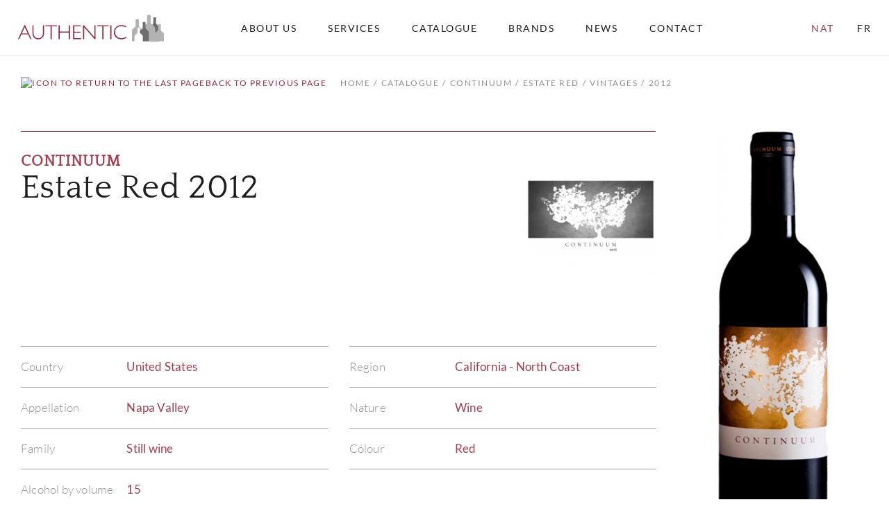

--- FILE ---
content_type: text/html; charset=UTF-8
request_url: https://www.awsm.ca/en/catalogue/nat/continuum-251864/estate-red-1577355/2012
body_size: 81477
content:
<!DOCTYPE html>
<html lang="en-CA">

<head>
    <title>Estate Red | Continuum | Authentic Wines & Spirits</title>
            <meta name="description" content="Discover our Red Still wine Estate Red by Continuum from the region of California (North Coast)">
                <meta name="keywords" content="Continuum,Estate Red,Still wine,Wine,Red,California">
    
    <meta name="robots" content="index,nofollow">
    <meta http-equiv="Content-Type" content="text/html; charset=utf-8">
    <meta name="viewport" content="width=device-width, initial-scale=1, maximum-scale=5.0, minimum-scale=.5, user-scalable=yes" />
    <meta http-equiv="X-UA-Compatible" content="IE=edge">

    <link rel="icon" type="image/x-icon" href="/250754/assets/misc/favicon.ico?v=10.1.7" sizes="48x48" />
    <link rel="icon" type="image/svg+xml" href="/250754/assets/misc/favicon.svg?v=10.1.7">
    <link rel="icon" type="image/png" href="/250754/assets/misc/favicon.png?v=10.1.7">
    <link rel="apple-touch-icon" href="/250754/assets/misc/apple-touch-icon.png?v=10.1.7"><!-- 180×180 -->

    <link rel="canonical" href="https://www.awsm.ca/en/catalogue/nat/continuum-251864/estate-red-1577355/2012">
    <link rel="alternate" href="https://www.awsm.ca/fr/catalogue/nat/continuum-251864/estate-red-1577355/2012" hreflang="fr" />

    <!-- Fonts -->
    <link rel="preconnect" href="https://fonts.googleapis.com">
    <link rel="stylesheet" type="text/css" href="/ss-font/lato_font.css?v=10.1.7">
    <link rel="stylesheet" type="text/css" href="/ss-font/quattrocento_font.css?v=10.1.7">

    <!-- Icons -->
    <link rel="stylesheet" type="text/css" href="/ss-font/material-icons-font.css?v=10.1.7">

    <!-- JQuery -->
    <script type="text/javascript" src="https://code.jquery.com/jquery-3.5.1.min.js"></script>

    <!-- Bootstrap -->
    <link rel="stylesheet" href="https://stackpath.bootstrapcdn.com/bootstrap/4.4.1/css/bootstrap.min.css" integrity="sha384-Vkoo8x4CGsO3+Hhxv8T/Q5PaXtkKtu6ug5TOeNV6gBiFeWPGFN9MuhOf23Q9Ifjh" crossorigin="anonymous">
    <script type="text/javascript" src="https://cdn.jsdelivr.net/npm/popper.js@1.16.0/dist/umd/popper.min.js" integrity="sha384-Q6E9RHvbIyZFJoft+2mJbHaEWldlvI9IOYy5n3zV9zzTtmI3UksdQRVvoxMfooAo" crossorigin="anonymous"></script>
    <script type="text/javascript" src="https://stackpath.bootstrapcdn.com/bootstrap/4.4.1/js/bootstrap.min.js" integrity="sha384-wfSDF2E50Y2D1uUdj0O3uMBJnjuUD4Ih7YwaYd1iqfktj0Uod8GCExl3Og8ifwB6" crossorigin="anonymous"></script>
    <link rel="stylesheet" href="https://cdn.jsdelivr.net/npm/bootstrap-select@1.13.14/dist/css/bootstrap-select.min.css">
    <script src="https://cdn.jsdelivr.net/npm/bootstrap-select@1.13.14/dist/js/bootstrap-select.min.js"></script>
    <!-- Release that seems to be buggy...!?
    <link rel="stylesheet" href="https://cdnjs.cloudflare.com/ajax/libs/bootstrap-select/1.13.17/css/bootstrap-select.min.css">
    <script type="text/javascript" src="/ss-js/vendor/bootstrap-select-1.13.17.js?v=10.1.7"></script>
    -->


    <!-- Fancybox -->
    <link rel="stylesheet" href="https://cdn.jsdelivr.net/gh/fancyapps/fancybox@3.5.7/dist/jquery.fancybox.min.css" />
    <script src="https://cdn.jsdelivr.net/gh/fancyapps/fancybox@3.5.7/dist/jquery.fancybox.min.js"></script>

    <!-- SweetAlert 2 -->
    <script src="https://cdn.jsdelivr.net/npm/sweetalert2@11.4.20/dist/sweetalert2.all.min.js" integrity="sha256-6DBhCk8kLxWN6B/oKVfvB0ieNTCY2r0rlFlkAjLmrsM=" crossorigin="anonymous"></script>

    <!-- Animate.css -->
    <link rel="stylesheet" href="https://cdnjs.cloudflare.com/ajax/libs/animate.css/4.1.1/animate.min.css" />

    <!-- Moment.js -->
    <script src="https://cdnjs.cloudflare.com/ajax/libs/moment.js/2.29.1/moment-with-locales.min.js" integrity="sha512-LGXaggshOkD/at6PFNcp2V2unf9LzFq6LE+sChH7ceMTDP0g2kn6Vxwgg7wkPP7AAtX+lmPqPdxB47A0Nz0cMQ==" crossorigin="anonymous" referrerpolicy="no-referrer"></script>

    <!-- SHA256 -->
    <script src="https://cdnjs.cloudflare.com/ajax/libs/js-sha256/0.9.0/sha256.min.js"></script>

    <!-- Global Payment -->
    <script type="text/javascript" src="/ss-js/vendor/rxp-js.js"></script>

    <!-- Application styling -->
    <link rel="stylesheet" href="/ss-css/generic.css?v=10.1.7">
    <link rel="stylesheet" href="/ss-css/app.css?v=10.1.7">

    <!-- ******************************************************** -->
    <!-- Including common/agency & page specific CSS -->
    <style>
        /*** Authentic Wines & Spirits Application CSS ***/

html {
    font-size: 10px;
}

/*** FONTS ***/
.font-Q1  {
    font-family: "Quattrocento";
    font-weight: 400;
    text-transform: uppercase;
    letter-spacing: 0.8px;

    font-size:      3.8rem;
    /*line-height:    4.4rem;*/
    line-height:    1.16em;
}
@media (min-width: 576px) {
    .font-Q1  {
        font-size:      4.5rem;
        /*line-height:    5.5rem;*/
        line-height:    1.22em;
    }
}
@media (min-width: 992px) {
    .font-Q1  {
        font-size:      6.0rem;
        /*line-height:    7.0rem;*/
        line-height:    1.17em;
    }
}

.font-Q2  {
    font-family: "Quattrocento";
    font-weight: 400;
    text-transform: uppercase;
    letter-spacing: 0.6px;

    font-size:      3.2rem;
    /*line-height:    3.6rem;*/
    line-height:    1.13em;
}
@media (min-width: 576px) {
    .font-Q2  {
        font-size:      3.6rem;
        /*line-height:    4.2rem;*/
        line-height:    1.17em;
    }
}
@media (min-width: 992px) {
    .font-Q2  {
        font-size:      4.8rem;
        /*line-height:    6.0rem;*/
        line-height:    1.25em;
    }
}

.font-Q3  {
    font-family: "Quattrocento";
    font-weight: 400;
    text-transform: none;
    letter-spacing: 0.3px;

    font-size:      2.8rem;
    /*line-height:    3.2rem;*/
    line-height:    1.14em;
}
@media (min-width: 576px) {
    .font-Q3  {
        font-size:      3.2rem;
        /*line-height:    3.6rem;*/
        line-height:    1.13em;
    }
}
@media (min-width: 992px) {
    .font-Q3  {
        font-size:      4.8rem;
        /*line-height:    5.2rem;*/
        line-height:    1.08em;
    }
}

.font-Q4  {
    font-family: "Quattrocento";
    font-weight: 400;
    text-transform: none;
    letter-spacing: 0.3px;

    font-size:      3.0rem;
    /*line-height:    3.8rem;*/
    line-height:    1.27em;
}
@media (min-width: 576px) {
    .font-Q4  {
        font-size:      3.6rem;
        /*line-height:    4.2rem;*/
        line-height:    1.17em;
    }
}
@media (min-width: 992px) {
    .font-Q4  {
        /* Same as TABLET */
        /*font-size:      3.6rem;*/
        /*line-height:    4.2rem;*/
        /*line-height:    1.17em;*/
    }
}

.font-Q5  {
    font-family: "Quattrocento";
    font-weight: 400;
    text-transform: uppercase;
    letter-spacing: 0.3px;

    font-size:      2.8rem;
    /*line-height:    3.4rem;*/
    line-height:    1.21em;
}
@media (min-width: 576px) {
    .font-Q5  {
        font-size:      3.2rem;
        /*line-height:    3.8rem;*/
        line-height:    1.19em;
    }
}
@media (min-width: 992px) {
    .font-Q5  {
        font-size:      3.6rem;
        /*line-height:    4.2rem;*/
        line-height:    1.17em;
    }
}

.font-Q6  {
    font-family: "Quattrocento";
    font-weight: 700;
    text-transform: none;
    letter-spacing: 0.3px;

    font-size:      2.4rem;
    /*line-height:    3.2rem;*/
    line-height:    1.33em;
}
@media (min-width: 576px) {
    .font-Q6  {
        font-size:      2.8rem;
        /*line-height:    3.4rem;*/
        line-height:    1.21em;
    }
}
@media (min-width: 992px) {
    .font-Q6  {
        font-size:      3.2rem;
        /*line-height:    3.8rem;*/
        line-height:    1.19em;
    }
}

.font-Q7  {
    font-family: "Quattrocento";
    font-weight: 700;
    text-transform: none;
    letter-spacing: 0.3px;

    font-size:      1.6rem;
    /*line-height:    2.0rem;*/
    line-height:    1.25em;
}
@media (min-width: 576px) {
    .font-Q7  {
        font-size:      2.0rem;
        /*line-height:    2.4rem;*/
        line-height:    1.2em;
    }
}
@media (min-width: 992px) {
    .font-Q7  {
        font-size:      2.4rem;
        /*line-height:    2.8rem;*/
        line-height:    1.17em;
    }
}

.font-Q8  {
    font-family: "Quattrocento";
    font-weight: 700;
    text-transform: uppercase;
    letter-spacing: 1px;

    font-size:      1.6rem;
    /*line-height:    2.0rem;*/
    line-height:    1.25em;
}
@media (min-width: 576px) {
    .font-Q8  {
        font-size:      2.0rem;
        /*line-height:    2.4rem;*/
        line-height:    1.2em;
    }
}
@media (min-width: 992px) {
    .font-Q8  {
        font-size:      2.2rem;
        /*line-height:    2.6rem;*/
        line-height:    1.18em;
    }
}

.font-Q9  {
    font-family: "Quattrocento";
    font-weight: 700;
    text-transform: none;
    letter-spacing: 0.2px;

    font-size:      1.8rem;
    /*line-height:    2.2rem;*/
    line-height:    1.22em;
}
@media (min-width: 576px) {
    .font-Q9  {
        font-size:      2.0rem;
        /*line-height:    2.6rem;*/
        line-height:    1.3em;
    }
}
@media (min-width: 992px) {
    .font-Q9  {
        font-size:      2.2rem;
        /*line-height:    3.0rem;*/
        line-height:    1.36em;
    }
}

.font-Q10 {
    font-family: "Quattrocento";
    font-weight: 400;
    text-transform: none;
    letter-spacing: 0.1px;

    font-size:      1.6rem;
    /*line-height:    2.0rem;*/
    line-height:    1.25em;
}
@media (min-width: 576px) {
    .font-Q10 {
        font-size:      1.8rem;
        /*line-height:    2.4rem;*/
        line-height:    1.33em;
    }
}
@media (min-width: 992px) {
    .font-Q10 {
        font-size:      2.0rem;
        /*line-height:    2.7rem;*/
        line-height:    1.35em;
    }
}

.font-Q11 {
    font-family: "Quattrocento";
    font-weight: 400;
    text-transform: uppercase;
    letter-spacing: 0.2px;

    font-size:      1.6rem;
    /*line-height:    2.0rem;*/
    line-height:    1.25em;
}
@media (min-width: 576px) {
    .font-Q11 {
        /* Same as MOBILE */
        /*font-size:      1.6rem;*/
        /*line-height:    2.0rem;*/
        /*line-height:    1.25em;*/
    }
}
@media (min-width: 992px) {
    .font-Q11 {
        font-size:      1.8rem;
        /*line-height:    2.2rem;*/
        line-height:    1.22em;
    }
}

.font-L1 {
    font-family: "Lato";
    font-weight: 300;
    text-transform: none;
    letter-spacing: 0.1px;

    font-size:      1.6rem;
    /*line-height:    2.8rem;*/
    line-height:    1.75em;
}
@media (min-width: 576px) {
    .font-L1 {
        /* Same as MOBILE */
        /*font-size:      1.6rem;*/
        /*line-height:    2.8rem;*/
        /*line-height:    1.75em;*/
    }
}
@media (min-width: 992px) {
    .font-L1 {
        font-size:      1.8rem;
        /*line-height:    3.2rem;*/
        line-height:    1.78em;
    }
}

.font-L2 {
    font-family: "Lato";
    font-weight: 400;
    text-transform: uppercase;
    letter-spacing: 0.2px;

    font-size:      1.4rem;
    /*line-height:    2.2rem;*/
    line-height:    1.57em;
}
@media (min-width: 576px) {
    .font-L2 {
        /* Same as MOBILE */
        /*font-size:      1.4rem;*/
        /*line-height:    2.2rem;*/
        /*line-height:    1.57em;*/
    }
}
@media (min-width: 992px) {
    .font-L2 {
        font-size:      1.7rem;
        /*line-height:    2.5rem;*/
        line-height:    1.47em;
    }
}

.font-L3 {
    font-family: "Lato";
    font-weight: 300;
    text-transform: none;
    letter-spacing: 0.2px;

    font-size:      1.4rem;
    /*line-height:    2.2rem;*/
    line-height:    1.57em;
}
@media (min-width: 576px) {
    .font-L3 {
        /* Same as MOBILE */
        /*font-size:      1.4rem;*/
        /*line-height:    2.2rem;*/
        /*line-height:    1.57em;*/
    }
}
@media (min-width: 992px) {
    .font-L3 {
        font-size:      1.7rem;
        /*line-height:    2.5rem;*/
        line-height:    1.47em;
    }
}

.font-L4 {
    font-family: "Lato";
    font-weight: 700;
    text-transform: uppercase;
    letter-spacing: 1.5px;

    font-size:      1.4rem;
    /*line-height:    2.2rem;*/
    line-height:    1.57em;
}
@media (min-width: 576px) {
    .font-L4 {
        font-size:      1.6rem;
        /*line-height:    2.4rem;*/
        line-height:    1.5em;
    }
}
@media (min-width: 992px) {
    .font-L4 {
        /* Same as TABLET */
        /*font-size:      1.6rem;*/
        /*line-height:    2.4rem;*/
        /*line-height:    1.5em;*/
    }
}

.font-L5 {
    font-family: "Lato";
    font-weight: 400;
    text-transform: uppercase;
    letter-spacing: 1px; /* WARNING */

    font-size:      1.1rem;
    /*line-height:    1.3rem;*/
    line-height:    1.18em;
}
@media (min-width: 576px) {
    .font-L5 {
        letter-spacing: 1.5px; /* WARNING */

        font-size:      1.2rem;
        /*line-height:    1.4rem;*/
        line-height:    1.16em;
    }
}
@media (min-width: 992px) {
    .font-L5 {
        letter-spacing: 1.5px; /* WARNING */

        font-size:      1.4rem;
        /*line-height:    1.6rem;*/
        line-height:    1.14em;
    }
}

.font-L6 {
    font-family: "Lato";
    font-weight: 400;
    text-transform: uppercase;
    letter-spacing: 0.1px;

    font-size:      1.1rem;
    /*line-height:    1.6rem;*/
    line-height:    1.45em;
}
@media (min-width: 576px) {
    .font-L6 {
        font-size:      1.2rem;
        /*line-height:    1.8rem;*/
        line-height:    1.5em;
    }
}
@media (min-width: 992px) {
    .font-L6 {
        font-size:      1.4rem;
        /*line-height:    2.0rem;*/
        line-height:    1.43em;
    }
}

.font-L7 {
    font-family: "Lato";
    font-weight: 400;
    text-transform: uppercase;
    letter-spacing: 1.5px;

    font-size:      0.9rem;
    /*line-height:    1.2rem;*/
    line-height:    1.33em;
}
@media (min-width: 576px) {
    .font-L7 {
        /* Same as MOBILE */
        /*font-size:      0.9rem;*/
        /*line-height:    1.2rem;*/
        /*line-height:    1.33em;*/
    }
}
@media (min-width: 992px) {
    .font-L7 {
        font-size:      1.2rem;
        /*line-height:    1.9rem;*/
        line-height:    1.58em;
    }
}

.font-L8 {
    font-family: "Lato";
    font-weight: 400;
    text-transform: uppercase;
    letter-spacing: 0.6px; /* WARNING */

    font-size:      0.9rem;
    /*line-height:    1.2rem;*/
    line-height:    1.33em;
}
@media (min-width: 576px) {
    .font-L8 {
        letter-spacing: 0.8px; /* WARNING */

        /* Same as MOBILE */
        /*font-size:      0.9rem;*/
        /*line-height:    1.2rem;*/
        /*line-height:    1.33em;*/
    }
}
@media (min-width: 992px) {
    .font-L8 {
        letter-spacing: 0.8px; /* WARNING */

        font-size:      1.2rem;
        /*line-height:    1.6rem;*/
        line-height:    1.33em;
    }
}

/* undefined font class in the mockups */
/* used in some(all?) bootstrap's styled dropdown */
.font-L9 {
    font-family: "Lato";
    font-weight: 400;
    text-transform: uppercase;
    letter-spacing: 0.5px;

    font-size:      1.2rem;
    /*line-height:    1.9rem;*/
    line-height:    1.58em;
}
@media (min-width: 576px) {
    .font-L9 {
        /*font-size:      1.2rem;*/
        /*line-height:    1.9rem;*/
        /*line-height:    1.58em;*/
    }
}
@media (min-width: 992px) {
    .font-L9 {
        /*font-size:      1.2rem;*/
        /*line-height:    1.9rem;*/
        /*line-height:    1.58em;*/
    }
}

/* undefined font class in the mockups */
/* used in toolbox cart qty badge */
.font-L10 {
    font-family: "Lato";
    font-weight: 400;
    text-transform: none;
    letter-spacing: -0.1px;

    font-size:      0.8rem;
    /*line-height:    1.9rem;*/
    line-height:    2.38em;
}
@media (min-width: 576px) {
    .font-L10 {
        /*font-size:      0.8rem;*/
        /*line-height:    1.9rem;*/
        /*line-height:    2.38em;*/
    }
}
@media (min-width: 992px) {
    .font-L10 {
        /*font-size:      0.8rem;*/
        /*line-height:    1.9rem;*/
        /*line-height:    2.38em;*/
    }
}

.font-inherit {
    font-family: inherit !important;
    font-weight: inherit !important;
    text-transform: inherit !important;
    letter-spacing: inherit !important;
    font-size: inherit !important;
    line-height: inherit !important;
}

.line-height__1em {
    /* When the line-height needs to corresponds to the font size */
    /* Made !important so it can be an inherited value */
    line-height: 1em !important;
}


/*** THEME COLORS ***/
/* Colors */
.color-C1, .color-active-C1.active, .color-disable-C1.disable, .hover-color-C1:hover:not(.no-hover):not(.disable), .hover-color-active-C1.active:hover:not(.no-hover):not(.disable) {
    color: #96293B !important;
}
.color-C2, .color-active-C2.active, .color-disable-C2.disable, .hover-color-C2:hover:not(.no-hover):not(.disable), .hover-color-active-C2.active:hover:not(.no-hover):not(.disable) {
    color: #A33E4E !important;
}
.color-C3, .color-active-C3.active, .color-disable-C3.disable, .hover-color-C3:hover:not(.no-hover):not(.disable), .hover-color-active-C3.active:hover:not(.no-hover):not(.disable) {
    color: #A5A5A7 !important;
}
.color-C4, .color-active-C4.active, .color-disable-C4.disable, .hover-color-C4:hover:not(.no-hover):not(.disable), .hover-color-active-C4.active:hover:not(.no-hover):not(.disable) {
    color: #D2D2D4 !important;
}
.color-C5, .color-active-C5.active, .color-disable-C5.disable, .hover-color-C5:hover:not(.no-hover):not(.disable), .hover-color-active-C5.active:hover:not(.no-hover):not(.disable) {
    color: #1D1E21 !important;
}
.color-C6, .color-active-C6.active, .color-disable-C6.disable, .hover-color-C6:hover:not(.no-hover):not(.disable), .hover-color-active-C6.active:hover:not(.no-hover):not(.disable) {
    color: #1D1E22 !important;
}
.color-C7, .color-active-C7.active, .color-disable-C7.disable, .hover-color-C7:hover:not(.no-hover):not(.disable), .hover-color-active-C7.active:hover:not(.no-hover):not(.disable) {
    color: #8E8F90 !important;
}
.color-C8, .color-active-C8.active, .color-disable-C8.disable, .hover-color-C8:hover:not(.no-hover):not(.disable), .hover-color-active-C8.active:hover:not(.no-hover):not(.disable) {
    color: #A5A5A6 !important;
}
.color-C9, .color-active-C9.active, .color-disable-C9.disable, .hover-color-C9:hover:not(.no-hover):not(.disable), .hover-color-active-C9.active:hover:not(.no-hover):not(.disable) {
    color: #BBBBBC !important;
}
.color-C10, .color-active-C10.active, .color-disable-C10.disable, .hover-color-C10:hover:not(.no-hover):not(.disable), .hover-color-active-C10.active:hover:not(.no-hover):not(.disable) {
    color: #D2D2D3 !important;
}
.color-C11, .color-active-C11.active, .color-disable-C11.disable, .hover-color-C11:hover:not(.no-hover):not(.disable), .hover-color-active-C11.active:hover:not(.no-hover):not(.disable) {
    color: #E6E6E6 !important;
}
.color-C12, .color-active-C12.active, .color-disable-C12.disable, .hover-color-C12:hover:not(.no-hover):not(.disable), .hover-color-active-C12.active:hover:not(.no-hover):not(.disable) {
    color: #F9F9F9 !important;
}
.color-C13, .color-active-C13.active, .color-disable-C13.disable, .hover-color-C13:hover:not(.no-hover):not(.disable), .hover-color-active-C13.active:hover:not(.no-hover):not(.disable) {
    color: #A03A4A !important;
}
.color-C14, .color-active-C14.active, .color-disable-C14.disable, .hover-color-C14:hover:not(.no-hover):not(.disable), .hover-color-active-C14.active:hover:not(.no-hover):not(.disable) {
    color: #FFFFFF !important;
}
.color-C15, .color-active-C15.active, .color-disable-C15.disable, .hover-color-C15:hover:not(.no-hover):not(.disable), .hover-color-active-C15.active:hover:not(.no-hover):not(.disable) {
    color: #769336 !important;
}
.color-inherit {
    color: inherit !important;
}

/* Background colors */
.bgcolor-C1, .bgcolor-active-C1.active, .bgcolor-disable-C1.disable, .hover-bgcolor-C1:hover:not(.no-hover):not(.disable), .hover-bgcolor-active-C1.active:hover:not(.no-hover):not(.disable) {
    background-color: #96293B !important;
}
.bgcolor-C2, .bgcolor-active-C2.active, .bgcolor-disable-C2.disable, .hover-bgcolor-C2:hover:not(.no-hover):not(.disable), .hover-bgcolor-active-C2.active:hover:not(.no-hover):not(.disable) {
    background-color: #A33E4E !important;
}
.bgcolor-C3, .bgcolor-active-C3.active, .bgcolor-disable-C3.disable, .hover-bgcolor-C3:hover:not(.no-hover):not(.disable), .hover-bgcolor-active-C3.active:hover:not(.no-hover):not(.disable) {
    background-color: #A5A5A7 !important;
}
.bgcolor-C4, .bgcolor-active-C4.active, .bgcolor-disable-C4.disable, .hover-bgcolor-C4:hover:not(.no-hover):not(.disable), .hover-bgcolor-active-C4.active:hover:not(.no-hover):not(.disable) {
    background-color: #D2D2D4 !important;
}
.bgcolor-C5, .bgcolor-active-C5.active, .bgcolor-disable-C5.disable, .hover-bgcolor-C5:hover:not(.no-hover):not(.disable), .hover-bgcolor-active-C5.active:hover:not(.no-hover):not(.disable) {
    background-color: #1D1E21 !important;
}
.bgcolor-C6, .bgcolor-active-C6.active, .bgcolor-disable-C6.disable, .hover-bgcolor-C6:hover:not(.no-hover):not(.disable), .hover-bgcolor-active-C6.active:hover:not(.no-hover):not(.disable) {
    background-color: #1D1E22 !important;
}
.bgcolor-C7, .bgcolor-active-C7.active, .bgcolor-disable-C7.disable, .hover-bgcolor-C7:hover:not(.no-hover):not(.disable), .hover-bgcolor-active-C7.active:hover:not(.no-hover):not(.disable) {
    background-color: #8E8F90 !important;
}
.bgcolor-C8, .bgcolor-active-C8.active, .bgcolor-disable-C8.disable, .hover-bgcolor-C8:hover:not(.no-hover):not(.disable), .hover-bgcolor-active-C8.active:hover:not(.no-hover):not(.disable) {
    background-color: #A5A5A6 !important;
}
.bgcolor-C9, .bgcolor-active-C9.active, .bgcolor-disable-C9.disable, .hover-bgcolor-C9:hover:not(.no-hover):not(.disable), .hover-bgcolor-active-C9.active:hover:not(.no-hover):not(.disable) {
    background-color: #BBBBBC !important;
}
.bgcolor-C10, .bgcolor-active-C10.active, .bgcolor-disable-C10.disable, .hover-bgcolor-C10:hover:not(.no-hover):not(.disable), .hover-bgcolor-active-C10.active:hover:not(.no-hover):not(.disable) {
    background-color: #D2D2D3 !important;
}
.bgcolor-C11, .bgcolor-active-C11.active, .bgcolor-disable-C11.disable, .hover-bgcolor-C11:hover:not(.no-hover):not(.disable), .hover-bgcolor-active-C11.active:hover:not(.no-hover):not(.disable) {
    background-color: #E6E6E6 !important;
}
.bgcolor-C12, .bgcolor-active-C12.active, .bgcolor-disable-C12.disable, .hover-bgcolor-C12:hover:not(.no-hover):not(.disable), .hover-bgcolor-active-C12.active:hover:not(.no-hover):not(.disable) {
    background-color: #F9F9F9 !important;
}
.bgcolor-C13, .bgcolor-active-C13.active, .bgcolor-disable-C13.disable, .hover-bgcolor-C13:hover:not(.no-hover):not(.disable), .hover-bgcolor-active-C13.active:hover:not(.no-hover):not(.disable) {
    background-color: #A03A4A !important;
}
.bgcolor-C14, .bgcolor-active-C14.active, .bgcolor-disable-C14.disable, .hover-bgcolor-C14:hover:not(.no-hover):not(.disable), .hover-bgcolor-active-C14.active:hover:not(.no-hover):not(.disable) {
    background-color: #FFFFFF !important;
}
.bgcolor-C15, .bgcolor-active-C15.active, .bgcolor-disable-C15.disable, .hover-bgcolor-C15:hover:not(.no-hover):not(.disable), .hover-bgcolor-active-C15.active:hover:not(.no-hover):not(.disable) {
    background-color: #769336 !important;
}
.bgcolor-inherit {
    background-color: inherit !important;
}
.bgcolor-transparent {
    background-color: transparent !important;
}

/* Outline colors */
.outline-color-C1, .outline-color-active-C1.active, .outline-color-disable-C1.disable, .hover-outline-color-C1:hover:not(.no-hover):not(.disable), .hover-outline-color-active-C1.active:hover:not(.no-hover):not(.disable) {
    outline-color: #96293B !important;
}
.outline-color-C2, .outline-color-active-C2.active, .outline-color-disable-C2.disable, .hover-outline-color-C2:hover:not(.no-hover):not(.disable), .hover-outline-color-active-C2.active:hover:not(.no-hover):not(.disable) {
    outline-color: #A33E4E !important;
}
.outline-color-C3, .outline-color-active-C3.active, .outline-color-disable-C3.disable, .hover-outline-color-C3:hover:not(.no-hover):not(.disable), .hover-outline-color-active-C3.active:hover:not(.no-hover):not(.disable) {
    outline-color: #A5A5A7 !important;
}
.outline-color-C4, .outline-color-active-C4.active, .outline-color-disable-C4.disable, .hover-outline-color-C4:hover:not(.no-hover):not(.disable), .hover-outline-color-active-C4.active:hover:not(.no-hover):not(.disable) {
    outline-color: #D2D2D4 !important;
}
.outline-color-C5, .outline-color-active-C5.active, .outline-color-disable-C5.disable, .hover-outline-color-C5:hover:not(.no-hover):not(.disable), .hover-outline-color-active-C5.active:hover:not(.no-hover):not(.disable) {
    outline-color: #1D1E21 !important;
}
.outline-color-C6, .outline-color-active-C6.active, .outline-color-disable-C6.disable, .hover-outline-color-C6:hover:not(.no-hover):not(.disable), .hover-outline-color-active-C6.active:hover:not(.no-hover):not(.disable) {
    outline-color: #1D1E22 !important;
}
.outline-color-C7, .outline-color-active-C7.active, .outline-color-disable-C7.disable, .hover-outline-color-C7:hover:not(.no-hover):not(.disable), .hover-outline-color-active-C7.active:hover:not(.no-hover):not(.disable) {
    outline-color: #8E8F90 !important;
}
.outline-color-C8, .outline-color-active-C8.active, .outline-color-disable-C8.disable, .hover-outline-color-C8:hover:not(.no-hover):not(.disable), .hover-outline-color-active-C8.active:hover:not(.no-hover):not(.disable) {
    outline-color: #A5A5A6 !important;
}
.outline-color-C9, .outline-color-active-C9.active, .outline-color-disable-C9.disable, .hover-outline-color-C9:hover:not(.no-hover):not(.disable), .hover-outline-color-active-C9.active:hover:not(.no-hover):not(.disable) {
    outline-color: #BBBBBC !important;
}
.outline-color-C10, .outline-color-active-C10.active, .outline-color-disable-C10.disable, .hover-outline-color-C10:hover:not(.no-hover):not(.disable), .hover-outline-color-active-C10.active:hover:not(.no-hover):not(.disable) {
    outline-color: #D2D2D3 !important;
}
.outline-color-C11, .outline-color-active-C11.active, .outline-color-disable-C11.disable, .hover-outline-color-C11:hover:not(.no-hover):not(.disable), .hover-outline-color-active-C11.active:hover:not(.no-hover):not(.disable) {
    outline-color: #E6E6E6 !important;
}
.outline-color-C12, .outline-color-active-C12.active, .outline-color-disable-C12.disable, .hover-outline-color-C12:hover:not(.no-hover):not(.disable), .hover-outline-color-active-C12.active:hover:not(.no-hover):not(.disable) {
    outline-color: #F9F9F9 !important;
}
.outline-color-C13, .outline-color-active-C13.active, .outline-color-disable-C13.disable, .hover-outline-color-C13:hover:not(.no-hover):not(.disable), .hover-outline-color-active-C13.active:hover:not(.no-hover):not(.disable) {
    outline-color: #A03A4A !important;
}
.outline-color-C14, .outline-color-active-C14.active, .outline-color-disable-C14.disable, .hover-outline-color-C14:hover:not(.no-hover):not(.disable), .hover-outline-color-active-C14.active:hover:not(.no-hover):not(.disable) {
    outline-color: #FFFFFF !important;
}
.outline-color-C15, .outline-color-active-C15.active, .outline-color-disable-C15.disable, .hover-outline-color-C15:hover:not(.no-hover):not(.disable), .hover-outline-color-active-C15.active:hover:not(.no-hover):not(.disable) {
    outline-color: #769336 !important;
}
.outline-color-inherit {
    outline-color: inherit !important;
}

/* Border colors */
.border-color-C1, .border-color-active-C1.active, .border-color-disable-C1.disable, .hover-border-color-C1:hover:not(.no-hover):not(.disable), .hover-border-color-active-C1.active:hover:not(.no-hover):not(.disable), .after-border-C1:after {
    border-color: #96293B !important;
}
.border-color-C2, .border-color-active-C2.active, .border-color-disable-C2.disable, .hover-border-color-C2:hover:not(.no-hover):not(.disable), .hover-border-color-active-C2.active:hover:not(.no-hover):not(.disable), .after-border-C2:after {
    border-color: #A33E4E !important;
}
.border-color-C3, .border-color-active-C3.active, .border-color-disable-C3.disable, .hover-border-color-C3:hover:not(.no-hover):not(.disable), .hover-border-color-active-C3.active:hover:not(.no-hover):not(.disable), .after-border-C3:after {
    border-color: #A5A5A7 !important;
}
.border-color-C4, .border-color-active-C4.active, .border-color-disable-C4.disable, .hover-border-color-C4:hover:not(.no-hover):not(.disable), .hover-border-color-active-C4.active:hover:not(.no-hover):not(.disable), .after-border-C4:after {
    border-color: #D2D2D4 !important;
}
.border-color-C5, .border-color-active-C5.active, .border-color-disable-C5.disable, .hover-border-color-C5:hover:not(.no-hover):not(.disable), .hover-border-color-active-C5.active:hover:not(.no-hover):not(.disable), .after-border-C5:after {
    border-color: #1D1E21 !important;
}
.border-color-C6, .border-color-active-C6.active, .border-color-disable-C6.disable, .hover-border-color-C6:hover:not(.no-hover):not(.disable), .hover-border-color-active-C6.active:hover:not(.no-hover):not(.disable), .after-border-C6:after {
    border-color: #1D1E22 !important;
}
.border-color-C7, .border-color-active-C7.active, .border-color-disable-C7.disable, .hover-border-color-C7:hover:not(.no-hover):not(.disable), .hover-border-color-active-C7.active:hover:not(.no-hover):not(.disable), .after-border-C7:after {
    border-color: #8E8F90 !important;
}
.border-color-C8, .border-color-active-C8.active, .border-color-disable-C8.disable, .hover-border-color-C8:hover:not(.no-hover):not(.disable), .hover-border-color-active-C8.active:hover:not(.no-hover):not(.disable), .after-border-C8:after {
    border-color: #A5A5A6 !important;
}
.border-color-C9, .border-color-active-C9.active, .border-color-disable-C9.disable, .hover-border-color-C9:hover:not(.no-hover):not(.disable), .hover-border-color-active-C9.active:hover:not(.no-hover):not(.disable), .after-border-C9:after {
    border-color: #BBBBBC !important;
}
.border-color-C10, .border-color-active-C10.active, .border-color-disable-C10.disable, .hover-border-color-C10:hover:not(.no-hover):not(.disable), .hover-border-color-active-C10.active:hover:not(.no-hover):not(.disable), .after-border-C10:after {
    border-color: #D2D2D3 !important;
}
.border-color-C11, .border-color-active-C11.active, .border-color-disable-C11.disable, .hover-border-color-C11:hover:not(.no-hover):not(.disable), .hover-border-color-active-C11.active:hover:not(.no-hover):not(.disable), .after-border-C11:after {
    border-color: #E6E6E6 !important;
}
.border-color-C12, .border-color-active-C12.active, .border-color-disable-C12.disable, .hover-border-color-C12:hover:not(.no-hover):not(.disable), .hover-border-color-active-C12.active:hover:not(.no-hover):not(.disable), .after-border-C12:after {
    border-color: #F9F9F9 !important;
}
.border-color-C13, .border-color-active-C13.active, .border-color-disable-C13.disable, .hover-border-color-C13:hover:not(.no-hover):not(.disable), .hover-border-color-active-C13.active:hover:not(.no-hover):not(.disable), .after-border-C13:after {
    border-color: #A03A4A !important;
}
.border-color-C14, .border-color-active-C14.active, .border-color-disable-C14.disable, .hover-border-color-C14:hover:not(.no-hover):not(.disable), .hover-border-color-active-C14.active:hover:not(.no-hover):not(.disable), .after-border-C14:after {
    border-color: #FFFFFF !important;
}
.border-color-C15, .border-color-active-C15.active, .border-color-disable-C15.disable, .hover-border-color-C15:hover:not(.no-hover):not(.disable), .hover-border-color-active-C15.active:hover:not(.no-hover):not(.disable), .after-border-C15:after {
    border-color: #769336 !important;
}
.border-color-inherit {
    border-color: inherit !important;
}
.border-color-transparent {
    border-color: transparent !important;
}

/* This is to avoid the border appearance to cause the element to move by 1px or more depending on the other borders the element has */
.hover-border:not(:hover), .hover-border:hover.no-hover, .hover-border:hover.disable {
    border: 1px solid transparent !important;
}
.hover-border:hover:not(.no-hover):not(.disable) {
    border: 1px solid;
}
.hover-border-top:not(:hover), .hover-border-top:hover.no-hover, .hover-border-top:hover.disable {
    border-top: 1px solid transparent !important;
}
.hover-border-top:hover:not(.no-hover):not(.disable) {
    border-top: 1px solid;
}
.hover-border-right:not(:hover), .hover-border-right:hover.no-hover, .hover-border-right:hover.disable {
    border-right: 1px solid transparent !important;
}
.hover-border-right:hover:not(.no-hover):not(.disable) {
    border-right: 1px solid;
}
.hover-border-bottom:not(:hover), .hover-border-bottom:hover.no-hover, .hover-border-bottom:hover.disable {
    border-bottom: 1px solid transparent !important;
}
.hover-border-bottom:hover:not(.no-hover):not(.disable) {
    border-bottom: 1px solid;
}
.hover-border-left:not(:hover), .hover-border-left:hover.no-hover, .hover-border-left:hover.disable {
    border-left: 1px solid transparent !important;
}
.hover-border-left:hover:not(.no-hover):not(.disable) {
    border-left: 1px solid;
}





/*** OTHER THEME SPECIFICS ***/

/** BOOTSTRAP SELECT **/
/* Styling reset */
.bootstrap-select .dropdown-toggle,
.bootstrap-select .dropdown-toggle:active,
.bootstrap-select .dropdown-item:focus,
.bootstrap-select .dropdown-item:active,
.bootstrap-select .dropdown-item.active,
.bootstrap-select.show-tick .dropdown-item,
.bootstrap-select.show-tick .dropdown-item:hover,
.bootstrap-select.show-tick .dropdown-item:focus,
.bootstrap-select.show-tick .dropdown-item:active,
.bootstrap-select.show-tick .dropdown-item.active {
    background-color: transparent !important;
}

.bootstrap-select .no-results {
    color: #8E8F90 !important; /* color-C7 */
    background-color: transparent !important;
}
.bootstrap-select .dropdown-item .check-mark {
    border: 1px solid #D2D2D3; /* border-color-C10 */
}


/** FORM ITEM STANDARDIZED **/

.form-item-wrapper .input-field-container .input-field .custom-control-input:checked ~ .custom-control-label::before,
.form-item-wrapper .input-field-container .input-field .custom-control-input:not(:disabled):active ~ .custom-control-label::before,
.form-item-wrapper .input-field-container .input-field .custom-control-label::before {
    border: 1px solid #D2D2D3 !important; /* border-color-C10 */
}

/* C13 */
.form-item-wrapper.show-alert-red .input-field-container .input-field {
    border-color: #A03A4A !important; /* border-color-C13 */
}
.form-item-wrapper .input-notice .red-alert:before {
    background-image: url('/250754/assets/icons/picto-alert-warning-c13.svg');
}
.form-item-wrapper .input-notice .red-alert {
    color: #A03A4A !important; /* color-C13 */
}

/* C15 */
.form-item-wrapper .input-notice .green-alert:before {
    background-image: url('/250754/assets/icons/picto-alert-ok-c15.svg');
}
.form-item-wrapper .input-notice .green-alert {
    color: #769336 !important;
}

/* other instances */
/* C13 -> C12 */
#newsletter-subscribe-form .form-item-wrapper .input-notice .red-alert:before {
    background-image: url('/250754/assets/icons/picto-alert-warning-c12.svg');
}
#newsletter-subscribe-form .form-item-wrapper .input-notice .red-alert {
    color: #F9F9F9 !important; /* color-C12 */
}


/* TOASTS */
/* Styling reset */
.alert.alert-dismissible {
    border: none;
}

/* FONT */
.alert.alert-dismissible strong {
    font-family: "Lato"; /* font-L5 */
    font-weight: 400;
    text-transform: uppercase;
    letter-spacing: 1px; /* WARNING */

    font-size:      1.1rem;
    /*line-height:    1.3rem;*/
    line-height:    1.18em;

    color: #FFFFFF !important; /* color-C14 */
}
@media (min-width: 576px) {
    .alert.alert-dismissible strong {
        letter-spacing: 1.5px; /* WARNING */

        font-size:      1.2rem;
        /*line-height:    1.4rem;*/
        line-height:    1.16em;
    }
}
@media (min-width: 992px) {
    .alert.alert-dismissible strong {
        letter-spacing: 1.5px; /* WARNING */

        font-size:      1.4rem;
        /*line-height:    1.6rem;*/
        line-height:    1.14em;
    }
}

.alert.alert-dismissible.alert-success {
    background-color: #769336; /* color-C15 */
}
.alert.alert-dismissible.alert-primary {
    background-color: #CCE5FF; /* Not defined; Using Bootstrap's default */
}
.alert.alert-dismissible.alert-danger {
    background-color: #A03A4A; /* bgcolor-C13 */
}
/* /common's app.css common-add.css file */

#page-overlay-loader.loader {
    background-color: rgba(249, 249, 249, 0.6); /* bgcolor-C12 */
}

.bootstrap-select .dropdown-toggle::after {
    content: url('/250754/assets/icons/picto-carret-down-c7.svg');
}

.bootstrap-select .bs-searchbox .clear-icon {
    background-image: url('/250754/assets/icons/picto-close-c2.svg');
}

.bootstrap-select .bs-searchbox::before {
    background-image: url('/250754/assets/icons/picto-search-c2.svg');
}

.bootstrap-select .dropdown-item:hover:not(.no-hover) .check-mark::after {
    background-image: url('/250754/assets/icons/picto-check-c4.svg');
}
.bootstrap-select .dropdown-item.selected .check-mark::after {
    background-image: url('/250754/assets/icons/picto-check-c2.svg');
}

.custom-radio input:hover:not(.no-hover):not(:checked)~.custom-control-label::after {
    background-image: url('/250754/assets/icons/picto-radio-c4.svg');
}
.custom-radio .custom-control-input:checked~.custom-control-label::after {
    background-image: url('/250754/assets/icons/picto-radio-c2.svg');
}

.custom-checkbox input:hover:not(.no-hover):not(:checked)~.custom-control-label::after {
    background-image: url('/250754/assets/icons/picto-check-c4.svg');
}
.custom-checkbox .custom-control-input:checked~.custom-control-label::after {
    background-image: url('/250754/assets/icons/picto-check-c2.svg');
}

.fancybox-container .fancybox-toolbar .fancybox-button--close {
    background-image: url('/250754/assets/icons/picto-close-c2.svg');
}
.fancybox-container .fancybox-toolbar .fancybox-button--close:hover:not(.no-hover) {
    background-image: url(/250754/assets/icons/picto-close-c1.svg);
}

.fancybox-container .fancybox-navigation .fancybox-button--arrow_left,
.fancybox-container .fancybox-navigation .fancybox-button--arrow_right {
    background-image: url('/250754/assets/icons/picto-arrow-up-c2.svg');
}
.fancybox-container .fancybox-navigation .fancybox-button--arrow_left:hover:not(.no-hover),
.fancybox-container .fancybox-navigation .fancybox-button--arrow_right:hover:not(.no-hover) {
    background-image: url('/250754/assets/icons/picto-arrow-up-c1.svg');
}
.fancybox-container .fancybox-navigation .fancybox-button--arrow_left[disabled],
.fancybox-container .fancybox-navigation .fancybox-button--arrow_right[disabled] {
    background-image: url('/250754/assets/icons/picto-arrow-up-c4.svg') !important;
}


/* NavbarToggle */
.badge-navbar-toggle {
    background-image: url('/250754/assets/icons/picto-menu-mobile-c2.svg');
}
.badge-navbar-toggle:hover:not(.no-hover) {
    background-image: url('/250754/assets/icons/picto-menu-mobile-c1.svg');
}

/* Open mobile menu NavbarToggle */
.component-header.active .badge-navbar-toggle {
    background-image: url('/250754/assets/icons/picto-close-c2.svg');
}
.component-header.active .badge-navbar-toggle:hover:not(.no-hover) {
    background-image: url('/250754/assets/icons/picto-close-c1.svg');
}

/* GoToPageTop */
.badge-goto-page-top {
    background-image: url('/250754/assets/icons/picto-arrow-up-c4.svg');
}
.badge-goto-page-top:hover:not(.no-hover) {
    background-image: url('/250754/assets/icons/picto-arrow-up-c2.svg');
}

/* GoToCartPage */
.badge-goto-cart {
    background-image: url('/250754/assets/icons/picto-cart-thin-c4.svg');
}
.badge-goto-cart:hover:not(.no-hover) {
    background-image: url('/250754/assets/icons/picto-cart-thin-c2.svg');
}

/* Header GoToCartPage */
.component-header .badge-goto-cart {
    background-image: url('/250754/assets/icons/picto-cart-thin-c2.svg');
}
    </style>
    <!-- ******************************************************** -->

    <!-- Basic scripts -->
    <script type="text/javascript" src="/ss-js/polyfill.js?v=10.1.7"></script>
    <script type="text/javascript" src="/ss-js/helpers.js?v=10.1.7"></script>

    <script type="text/javascript">
        // *** Global variable declarations & initialization ***

        // System 
        var __currentUrlHost = 'https://www.awsm.ca'
        var __page = 'Product';
        var __pageSection = '';
        var __release = '?v=10.1.7';
        var __inMaintenance = ("false" == "true");
        var __curLang = 'en';
        var __cloakMode = ("false" == "true");
        var __defaultAlertFunction;

        // Agency colors
        var __hexPrimaryColor;
        var __hexSecondaryColor;
        var __hexTertiaryColor;
        var __hexQuaternaryColor;

        // Cart/Order system
        var __isShippingDeliveryAvailable = ("false" == "true");
        var __isShippingPickupAvailable = ("false" == "true");
        var __isOrderSystemEnable = ("false" == "true");
        var __cartPaymentActive = ("true" == "true");
        var __maxOrderPaymentAttempt = 0;

        // URL extraction 
        var __queryString = {"market":"nat","brand_slug":"continuum-251864","product_slug":"estate-red-1577355","vintage":"2012","lang":"en"};

        // Generic
        var __environment = 'production';
        var __cmsHost = 'https://admin.awsm.ca';
        var __agentCode = parseInt('250754');
        var __agentAbbr = 'AWSM';
        var __agentUrl = 'https://www.awsm.ca';
        var __assets = {"agency":{"ext":"\/250754\/assets\/ext\/","icons":"\/250754\/assets\/icons\/","imgs":"\/250754\/assets\/imgs\/","misc":"\/250754\/assets\/misc\/"},"common":{"ext":"\/common\/assets\/ext\/","icons":"\/common\/assets\/icons\/","imgs":"\/common\/assets\/imgs\/","misc":"\/common\/assets\/misc\/"}};

        // API call
        var __apiHost = 'https://api.chgroup.ca';
        var __ajaxHeaders = {
            'cart-payment-active': __cartPaymentActive,
            'Ch-Agent-Code': __agentCode
        };

        // Market
        var __marketless = ("false" == "true");
        var __marketsData = {"250770":{"ch_id":250770,"ch_client_key":9,"dynamics_market_id":"b64b1300-60f7-e811-a974-000d3aff2e30","name_en":"Alberta","retail_store_name":"Retail","retail_store_product_url":null,"abbr":"AB","delivery_available":0,"pickup_available":0,"licensee_support":0,"retail_store_product_url_locale_note":"English version unavailable","pre_refined":true,"price_available":false,"prices":["price_srp","price_wholesale"],"ch_agent_market_id":252951,"ch_agent_client_key":7,"address":{"name":null,"contact_firstname":null,"contact_lastname":null,"address1":"1430 28th Street N.E","address2":"Suite 1","city":"Calgary","province":"AB","postal_code":"T2A7W6","country":null,"phone1":"+1-403-999-4719","phone2":null,"email":"contact.ab@awsm.ca","notes":null,"website":null},"gps":{"latitude":"51.06448910","longitude":"-113.99186130"},"google_map_link":"https:\/\/www.google.ca\/maps\/place\/1430+28+St+NE,+Calgary,+AB+T2A+7W6\/@51.064476,-113.9940915,17z\/data=!3m1!4b1!4m5!3m4!1s0x537164d417bd7479:0x1dcd1c6e2e9e2cdf!8m2!3d51.064476!4d-113.9918975?shorturl=1","social_link_facebook":"https:\/\/www.facebook.com\/awsmwest","social_link_instagram":"https:\/\/www.instagram.com\/awsmwest","social_link_linkedin":"https:\/\/www.linkedin.com\/company\/authentic-wine-and-spirit-merchants\/","social_link_twitter":null,"label":"Alberta","record_type":"catalogue"},"250759":{"ch_id":250759,"ch_client_key":10,"dynamics_market_id":"ffa6a7ff-5ff7-e811-a971-000d3aff2e32","name_en":"British Columbia","retail_store_name":"BCLS","retail_store_product_url":"https:\/\/www.bcliquorstores.com\/product\/:dta_productlisting.cspc","abbr":"BC","delivery_available":0,"pickup_available":0,"licensee_support":0,"pre_refined":true,"price_available":false,"prices":["price_retail","price_wholesale"],"ch_agent_market_id":252948,"ch_agent_client_key":7,"address":{"name":null,"contact_firstname":null,"contact_lastname":null,"address1":"7432 Fraser Park Drive","address2":null,"city":"Burnaby","province":"BC","postal_code":"V5J5B9","country":null,"phone1":"+1-604-420-5009","phone2":null,"email":"contact.bc@awsm.ca","notes":null,"website":null},"gps":{"latitude":"49.19102280","longitude":"-122.99692090"},"google_map_link":"https:\/\/www.google.ca\/maps\/place\/7432+Fraser+Park+Dr,+Burnaby,+BC+V5J+5B9\/@49.190687,-122.9990898,17z\/data=!3m1!4b1!4m5!3m4!1s0x5486760141fb4f2d:0x1ec7343962b139a9!8m2!3d49.190687!4d-122.9968958?shorturl=1","social_link_facebook":"https:\/\/www.facebook.com\/awsmwest","social_link_instagram":"https:\/\/www.instagram.com\/awsmwest","social_link_linkedin":"https:\/\/www.linkedin.com\/company\/authentic-wine-and-spirit-merchants\/","social_link_twitter":null,"label":"British Columbia","record_type":"catalogue"},"250768":{"ch_id":250768,"ch_client_key":7,"dynamics_market_id":"add6c1b6-a500-e911-a974-000d3aff2e30","name_en":"Manitoba","retail_store_name":"MLCC","retail_store_product_url":"https:\/\/www.liquormarts.ca\/search-products\/%25\/:dta_productlisting.cspc","abbr":"MB","delivery_available":0,"pickup_available":0,"licensee_support":0,"pre_refined":true,"price_available":false,"prices":["price_retail","price_preferred"],"ch_agent_market_id":252949,"ch_agent_client_key":7,"address":{"name":null,"contact_firstname":null,"contact_lastname":null,"address1":"1 Wesley Ave","address2":"Suite 302","city":"Winnipeg","province":"MB","postal_code":"R3C4C6","country":null,"phone1":"+1-204-942-9463","phone2":null,"email":"contact.prairies@awsm.ca","notes":null,"website":null},"gps":{"latitude":"49.89268780","longitude":"-97.13642010"},"google_map_link":"https:\/\/www.google.ca\/maps\/place\/1+Wesley+Ave,+Winnipeg,+MB+R3C+4C6\/@49.8926878,-97.1386088,17z\/data=!3m1!4b1!4m5!3m4!1s0x52ea715ab967143d:0xa4d307500bbe7137!8m2!3d49.8926878!4d-97.1364201","social_link_facebook":"https:\/\/www.facebook.com\/awsmwest","social_link_instagram":"https:\/\/www.instagram.com\/awsmwest","social_link_linkedin":"https:\/\/www.linkedin.com\/company\/authentic-wine-and-spirit-merchants\/","social_link_twitter":null,"label":"Manitoba","record_type":"catalogue"},"250761":{"ch_id":250761,"ch_client_key":12,"dynamics_market_id":"74d69e3d-20d9-e811-a96f-000d3aff2e2f","name_en":"North West Terr.","retail_store_name":"NWT Liquor","retail_store_product_url":null,"abbr":"NT","delivery_available":0,"pickup_available":0,"licensee_support":0,"retail_store_product_url_locale_note":"English version unavailable","pre_refined":true,"price_available":true,"prices":["price_retail","price_preferred"],"ch_agent_market_id":252939,"ch_agent_client_key":7,"address":{"name":null,"contact_firstname":null,"contact_lastname":null,"address1":"3000 Ren\u00e9-L\u00e9vesque Blvd.","address2":"Suite 350","city":"Montr\u00e9al","province":"QC","postal_code":"H3E1T9","country":null,"phone1":"+1-514-356-5222","phone2":null,"email":null,"notes":null,"website":null},"gps":{"latitude":"0.00000000","longitude":"0.00000000"},"google_map_link":null,"social_link_facebook":"https:\/\/www.facebook.com\/awsmwest","social_link_instagram":"https:\/\/www.instagram.com\/awsmwest","social_link_linkedin":"https:\/\/www.linkedin.com\/company\/authentic-wine-and-spirit-merchants\/","social_link_twitter":null,"label":"North West Terr.","record_type":"catalogue"},"250767":{"ch_id":250767,"ch_client_key":6,"dynamics_market_id":"52d5b742-20d9-e811-a979-000d3aff2e31","name_en":"Ontario","retail_store_name":"LCBO","retail_store_product_url":"https:\/\/www.lcbo.com\/en\/catalogsearch\/result\/#q=:dta_productlisting.cspc&t=Products&sort=relevancy&layout=card","abbr":"ON","delivery_available":1,"pickup_available":0,"licensee_support":1,"pre_refined":true,"price_available":true,"prices":["price_retail","price_preferred"],"ch_agent_market_id":252944,"ch_agent_client_key":7,"address":{"name":null,"contact_firstname":null,"contact_lastname":null,"address1":"5006 Timberlea Blvd","address2":"Suite 1","city":"Mississauga","province":"ON","postal_code":"L4W5C6","country":null,"phone1":"+1-905-238-3222","phone2":null,"email":"contact.on@awsm.ca","notes":null,"website":null},"gps":{"latitude":"43.62673530","longitude":"-79.63420080"},"google_map_link":"https:\/\/www.google.ca\/maps\/place\/5006+Timberlea+Blvd,+Mississauga,+ON+L4W+5C6\/@43.6267353,-79.6363948,17z\/data=!3m1!4b1!4m5!3m4!1s0x882b38a73b2754af:0x3071e1ec3eb5109b!8m2!3d43.6267353!4d-79.6342008?shorturl=1","social_link_facebook":"https:\/\/www.facebook.com\/Authentic-Wine-Spirits-Merchants-Ontario-103632474711534","social_link_instagram":"https:\/\/www.instagram.com\/awsmont","social_link_linkedin":"https:\/\/www.linkedin.com\/company\/authentic-wine-and-spirit-merchants\/","social_link_twitter":null,"label":"Ontario","record_type":"catalogue"},"250766":{"ch_id":250766,"ch_client_key":5,"dynamics_market_id":"72d69e3d-20d9-e811-a96f-000d3aff2e2f","name_en":"Quebec","retail_store_name":"SAQ","retail_store_product_url":"https:\/\/saq.com\/en\/:dta_productlisting.cspc","abbr":"QC","delivery_available":0,"pickup_available":1,"licensee_support":1,"pre_refined":true,"price_available":true,"prices":["price_retail","price_preferred"],"ch_agent_market_id":252943,"ch_agent_client_key":7,"address":{"name":null,"contact_firstname":null,"contact_lastname":null,"address1":"3000 Ren\u00e9-L\u00e9vesque Blvd.","address2":"Suite 350","city":"Montr\u00e9al","province":"QC","postal_code":"H3E1T9","country":null,"phone1":"+1-514-356-5222","phone2":null,"email":"contact.qc@awsm.ca","notes":null,"website":null},"gps":{"latitude":"45.46704900","longitude":"-73.54133270"},"google_map_link":"https:\/\/www.google.ca\/maps\/place\/3000+Boulevard+Ren%C3%A9+L%C3%A9vesque,+Verdun,+QC+H3E+1T9\/@45.467049,-73.5435267,17z\/data=!3m1!4b1!4m5!3m4!1s0x4cc9100c150eaf23:0x8da73dbb31e1581b!8m2!3d45.467049!4d-73.5413327?shorturl=1","social_link_facebook":"https:\/\/www.facebook.com\/awsmqc","social_link_instagram":"https:\/\/www.instagram.com\/awsmqc","social_link_linkedin":"https:\/\/www.linkedin.com\/company\/authentic-wine-and-spirit-merchants\/","social_link_twitter":null,"label":"Quebec","record_type":"catalogue"},"250769":{"ch_id":250769,"ch_client_key":8,"dynamics_market_id":"53d5b742-20d9-e811-a979-000d3aff2e31","name_en":"Saskatchewan","retail_store_name":"SLGA","retail_store_product_url":null,"abbr":"SK","delivery_available":0,"pickup_available":0,"licensee_support":0,"retail_store_product_url_locale_note":"English version unavailable","pre_refined":true,"price_available":false,"prices":["price_srp","price_wholesale"],"ch_agent_market_id":252950,"ch_agent_client_key":7,"address":{"name":null,"contact_firstname":null,"contact_lastname":null,"address1":"1 Wesley Ave","address2":"Suite 302","city":"Winnipeg","province":"MB","postal_code":"R3C4C6","country":null,"phone1":"+1-204-942-9463","phone2":null,"email":"contact.prairies@awsm.ca","notes":null,"website":null},"gps":{"latitude":"0.00000000","longitude":"0.00000000"},"google_map_link":null,"social_link_facebook":"https:\/\/www.facebook.com\/awsmwest","social_link_instagram":"https:\/\/www.instagram.com\/awsmwest","social_link_linkedin":"https:\/\/www.linkedin.com\/company\/authentic-wine-and-spirit-merchants\/","social_link_twitter":null,"label":"Saskatchewan","record_type":"catalogue"},"250757":{"ch_id":250757,"ch_client_key":0,"dynamics_market_id":"cc9742ec-21d9-e811-a96f-000d3aff2e33","name_en":"National","retail_store_name":"---","retail_store_product_url":null,"abbr":"NAT","delivery_available":0,"pickup_available":0,"licensee_support":0,"retail_store_product_url_locale_note":"English version unavailable","pre_refined":true,"price_available":false,"prices":["price_retail","price_preferred"],"ch_agent_market_id":5852775,"ch_agent_client_key":7,"address":{"name":null,"contact_firstname":null,"contact_lastname":null,"address1":"3000 Ren\u00e9-L\u00e9vesque Blvd.","address2":"Suite 350","city":"Montr\u00e9al","province":"QC","postal_code":"H3E1T9","country":null,"phone1":"+1-514-356-5222","phone2":null,"email":"contact@awsm.ca","notes":null,"website":null},"gps":{"latitude":"0.00000000","longitude":"0.00000000"},"google_map_link":null,"social_link_facebook":"https:\/\/www.facebook.com\/avsqc","social_link_instagram":"https:\/\/www.instagram.com\/awsmqc","social_link_linkedin":"https:\/\/www.linkedin.com\/company\/authentic-wine-and-spirit-merchants\/","social_link_twitter":null,"label":"National","record_type":"catalogue"}};
        var __activeMarket = {"ch_id":250757,"ch_client_key":0,"dynamics_market_id":"cc9742ec-21d9-e811-a96f-000d3aff2e33","name_en":"National","retail_store_name":"---","retail_store_product_url":null,"abbr":"NAT","delivery_available":0,"pickup_available":0,"licensee_support":0,"retail_store_product_url_locale_note":"English version unavailable","pre_refined":true,"price_available":false,"prices":["price_retail","price_preferred"],"ch_agent_market_id":5852775,"ch_agent_client_key":7,"address":{"name":null,"contact_firstname":null,"contact_lastname":null,"address1":"3000 Ren\u00e9-L\u00e9vesque Blvd.","address2":"Suite 350","city":"Montr\u00e9al","province":"QC","postal_code":"H3E1T9","country":null,"phone1":"+1-514-356-5222","phone2":null,"email":"contact@awsm.ca","notes":null,"website":null},"gps":{"latitude":"0.00000000","longitude":"0.00000000"},"google_map_link":null,"social_link_facebook":"https:\/\/www.facebook.com\/avsqc","social_link_instagram":"https:\/\/www.instagram.com\/awsmqc","social_link_linkedin":"https:\/\/www.linkedin.com\/company\/authentic-wine-and-spirit-merchants\/","social_link_twitter":null,"label":"National","record_type":"catalogue"};
        var __showLanguageMarketSelector = ("false" == "true");
        var __isNational = ("true" == "true");
        if (!__isNational) {
            __ajaxHeaders['Ch-Market-Code'] = __activeMarket['ch_id'];
        }
        var __priceAvailable = ("false" == "true");
        var __supportLicensee = ("false" == "true");
        

        // User 
        var __userDetailsPollingLinks = null;
        var __userDetails = null;
        var __userAuthenticated = ("false" == "true");
        var __authenticatedUserSubscribed = ("false" == "true");
        var __canAccessExtCat = ("false" == "true");
        var __canAccessAdmin = ("false" == "true");
        var __isEmployee = ("false" == "true");
        var __isUser = ("true" == "true");

        // Subscription 
        var __subscriptionButtonShownCookie = 'subscription-button-shown';
        var __subscriptionSubscribedCookie = 'subscription-subscribed';
        var __subscriptionUserSubscribed = (
            getCookie(__subscriptionSubscribedCookie) == 'true' ||
            __authenticatedUserSubscribed
        );

        //  Featured product days offset 
        var __featuredProductDaysOffset = parseInt('60');

        // Google API key
        var __googleAPIKey = 'AIzaSyDee-oSUmsSuldygwMFAPByKdas0VZb6h8';

        // Geolocator map
        var __mapInitialZoom = parseInt('10');
        var __mapDefaultRadius = parseInt('10');
        var __mapScrollLoadingTrigger = parseInt('75');

        // Global payment
        var __gpRealexpaymentHost = 'https://pay.realexpayments.com/pay';

        // Scolling event handler
        var __onScrollEventsHandler = [];
    </script>

    <!-- Application scripts -->
    <script type="text/javascript" src="/ss-js/api-connect.js?v=10.1.7"></script>
    <script type="text/javascript" src="/ss-js/auth-basics.js?v=10.1.7"></script>
    <script type="text/javascript" src="/ss-js/account-basics.js?v=10.1.7"></script>
    <script type="text/javascript" src="/ss-js/cart-basics.js?v=10.1.7"></script>
    <script type="text/javascript" src="/ss-js/lang-helpers.js?v=10.1.7"></script>
    <script type="text/javascript" src="/ss-js/app.js?v=10.1.7"></script>

    <script type="text/javascript">
        // *** Including common/agency & page specific JS ***
        // Global variables
var __bootstrapSelectStyles;

(function (window, undefined) {

    __bootstrapSelectStyles = {
        '#page-splash': {
            'button': {
                '.dropdown-toggle.bs-placeholder': 'font-inherit color-inherit',
            },
            'dropdown': {
                '.dropdown-menu': 'bgcolor-C6',
                '.dropdown-item': 'font-L5 color-C12 hover-color-C2 hover-bgcolor-C12',
            },
        },
        '#component-header': {
            'button': {
                '.dropdown-toggle.bs-placeholder': 'font-inherit color-inherit',
            },
        },
        '#component-catalogue-data-selector': {
            'button': {
                '.dropdown-toggle:not(.bs-placeholder)': 'font-inherit color-C1',
            },
        },
        'default': {
            'button': {
                '.dropdown-toggle.bs-placeholder': 'font-inherit color-C7',
                '.dropdown-toggle:not(.bs-placeholder)': 'font-inherit color-inherit',
            },
            'dropdown': {
                '.dropdown-menu': 'bgcolor-C14',
                'div.dropdown-menu': 'border-color-C2',
                '.form-control': 'font-L9 color-C2 border-bottom border-color-C7',
                '.dropdown-header': 'font-L9 color-C2',
                '.dropdown-item': 'font-L9 color-C7 color-disable-C10 hover-color-C6 hover-bgcolor-C14',
            },
        },
    };

    $(document).ready(function () {

    });

})(window);
        // *** Global variable initialization ***

        // Translation initialization
        __translations = {"generic":{"account_name":"Account name","action":{"plural":"Actions","singular":"Action"},"add":"Add","address":"Address","address_1":"Address line 1","address_2":"Address line 2","all":{"female":{"plural":"All","singular":"All"},"male":{"plural":"All","singular":"All"}},"apply":"Apply","ascending":{"female":"Ascending","male":"Ascending"},"at":"at","authenticated":"Authenticated","availability":"Availability","billing":"Billing","bill_to":"Bill to","browsing":"Browsing","cancel":"Cancel","cancelled":{"female":"Cancelled","male":"Cancelled"},"change":"Change","checkout":"Checkout","city":"City","clear":"Clear","close":"Close","collapse":"Collapse","company":"Company","company_name":"Company name","confirm":"Confirm","confirmed":{"female":"Confirmed","male":"Confirmed"},"contact_us_link":"<a href=\":link\" class=\"show-hyperlink\">Please contact us<\/a>.","continue":"Continue","continue_guest":"Continue as guest","cookie_settings":"Cookie settings","country":"Country","create":"Create","current_location":"Your current location","customer_name":"Customer name","date":"Date","delete":"Delete","delivery":"Delivery","descending":{"female":"Descending","male":"Descending"},"description":"Description","detail":{"plural":"Details","singular":"Detail"},"details":"Details","dialog":{"avoid_refresh":"Avoid refreshing this page while waiting.","copy_link_to_clipboard":"Copy link to clipboard.","wait_processing_few_seconds":"Please wait while we process your request.<br\/>This may take few seconds."},"disconnected":"Disconnected","discover":"Discover","display":"Display","display_current":{"female":"Display current","male":"Display current"},"display_upcoming":{"female":"Display upcoming","male":"Display upcoming"},"do_not_display":"Do not display","download":"Download","edit":"Edit","email":"Email","error":{"access_denied":"Access denied or forbidden.","api_timeout_resource":"API call timed out for resource \":resource\".","error_occured_resource":"An error occured with the API call for resource \":resource\".","id_missing":"Id is missing.","internal_server":"Internal server error.","oops":"Ooops! Something went wrong.","page_not_found":"We couldn't find the page you are looking for.","password_confirm_no_match":"Password confirmation does not match.","retrying_in_seconds":"The operation will be retried (attempt :one of :of) in :seconds seconds...","retry_manually":"Click here to retry the operation.","token_missing":"Token is missing.","unprocessable":"Unable to process the request."},"expand":"Expand","expand_collapse":"Expand \/ Collapse","explore":"Explore","family":"Family","field_required":"Field required","file":{"plural":"Files","singular":"File"},"firstname":"First Name","from":{"plural":"From","singular":"From"},"format":"Format","fulfill":"Fulfill","fulfilled":{"female":"Fulfilled","male":"Fulfilled"},"home":"Home","hi":"Hi","id":"Id","identification":"Identification","identification_your":"Your identification","identity":"Identity","in_store_pickup":"In-store pickup","invalid_value":"This value cannot be accepted.","inventory":{"plural":"Inventories","singular":"Inventory"},"job_title":"Job title","keyword":{"plural":"Keywords","singular":"Keyword"},"item":{"plural":"Items","singular":"Item"},"label":"Label","landscape":"Landscape","lastname":"Last Name","legal":{"accessibility":"Accessibility","accessibility_policy":"Accessibility policy","conditions":"Conditions","policy":"Policy","privacy":"Privacy","privacy_policy":"Privacy policy","rights_reserved":"All rights reserved","terms":"Terms","terms_conditions":"Terms and Conditions"},"link_copied_to_clipboard":"Link copied to clipboard (:link)","loading":"Loading","locate_me_map":"Locate my position on the map","login":"Login","logout":"Logout","manage":"Manage","message":"Message","my_account":"My account","my_infos":"My info","my_orders":"My orders","my_subscription":"My subscription","modify":"Modify","more":"More","more_plus":"More ...","name":"Name","nature":"Nature","none":{"female":"None","male":"None"},"of":"Of","ok":"Ok","optional":{"female":"Optional","male":"Optional"},"order":{"plural":"Orders","singular":"Order"},"other":"Other","our_services":"Our services","password":"Password","password_confirm":"Confirm password","password_current":"Current password","password_forgot":"Forgot my password","password_min_8":"Password must be at least 8 character long","password_new":"New password","password_new_account":"New account password","per_page":"Per page","phone":"Phone","phone_2":"Phone no.2","phone_secondary":"Secondary phone","phone_shorthand":"Tel.","pickup_at":"Pickup at","please_wait":"Please wait","portrait":"Portrait","postal_code":"Postal code","previous":"Previous","price":{"plural":"Prices","singular":"Price"},"product":{"plural":"Products","singular":"Product"},"profile":"Profile","province":"Province","quality":"Quality","quantity":"Quantity","qty":"Qty","read_more":"Read more","recent":{"female":{"plural":"Recent","singular":"Recent"},"male":{"plural":"Recent","singular":"Recent"}},"recently":"Recently","redirecting_to_url":"Redirecting to :url","reference":"Reference","register":"Register","register_us":"Register with us","registration":"Registration","reload":"Reload","remove":"Remove","request":"Request","reset":"Reset","reset_form":"Reset form","review":"Review","save":"Save","select_all":"Select all","select_saved_address":"Select a saved address","search":"Search","see_less":"See less","see_more":"See more","show_all":"Show all","selected":{"female":{"plural":"Selected","singular":"Selected"},"male":{"plural":"Selected","singular":"Selected"}},"selection":{"plural":"Selections","singular":"Selection"},"selection_required":"Selection required","send":"Send","share":"Share","shipping":"Shipping","ship_to":"Ship to","showing":"Showing","sort_by":"Sort by","status":"Status","store":"Store","subject":"Subject","submit":"Submit","subtotal":"Subtotal","taxes":{"gst":"GST","hst":"HST","pst":"PST"},"title":"Title","thank_you":"Thank you","to":{"plural":"To","singular":"To"},"total":"Total","type":"Type","upcoming":"Upcoming","under":"Under","unit":{"plural":"Units","singular":"Unit"},"unsubscribe":"Unsubscribe","unsubscribe_me":"Unsubscribe me","update":"Update","use_and_edit":"Use and edit","verification":"Verification","warehouse":"Warehouse","welcome":"Welcome","why":"Why?"},"app":{"all":{"dialog":{"age_consent":"I am of legal drinking age and I agree to the conditions.","check_email":"Please check your email and follow the instructions.","clear_selections":"Clear selections","drink_responsibly":"Please drink responsibly.","generating_pdf":"Generating PDF document","generating_pricelist_listing_of":"Generating price list (:current of :total)","generating_sell_sheet_of":"Generating sell sheet :current of :total","loading_data":"Loading data.","market_change_confirm":"You are about to change markets. Proceed?","market_selection_required":"Market selection required.","no_data_available":"No data is available.","no_filter_found":"No filter found.","no_location_found":"Sorry, no location found.","optional_field":"Optional field","operation_requires_auth":"An operation on this page requires to be logged in to proceed.","please_confirm":"Please confirm","proceed_login":"You may proceed to the login page.","redirecting_login":"Redirecting you to the login page.","required_field":"Required field","search_filter":"Search a filter","select_all":"Select all","select_market":"Please select a market.","select_market_to_continue":"Please select a market to continue.","thank_you_interests":"Thank you for your interest.","try_larger_area":"Try a larger radius."},"label":{"account_number":"Account number","active_market":"Active market: :abbr","add":"Add","address_name":"Label for this address (e.g., Head Office, Store xyz)","acidity":"Acidity","agent":"Agent","aging_potential":"Aging potential","alcoholic_beverages":"Alcoholic beverages","alcoholic_beverages_type":{"aperitif":"Ap\u00e9ritif","cocktail":"Cocktail","cooler":"Cooler","fruit":"Fruity","sake":"Sake"},"also_from_brand":"Also from :brandName","appellation":"Appellation","back_to_previous":"Back to previous page","brand":"Brand","certification":"Certification","collectors":"Collectors","color":"Colour","copy_from_billing":"Copy from billing address","country":"Country","cspc":"CSPC","designation":"Designation","discover_collection":"Discover our collection","download_pdf":"Download as PDF","featured":"Featured","filter_by":"Filter by","find_location":"Find a location","find_location_for":"Find a location for","find_location_for_product_from":"Find a location for products from","flavor":"Flavour","food_notes":"Pairing notes","for_email":"For email","format":"Format","hide_filters":"Hide filters","hospitality":"Hospitality","inactive":"Inactive","licensee_number":"Licensee number","listing_type":"Listing type","market":"Market","market_abbr":"Market: :abbr","maturing_age":"Maturing age","online_available":"Available Online","our_selection":"Our selection","our_sparkling":"Our sparklings","our_spirit":"Our spirits","our_wines":"Our wines","ph":"pH","price_range":"Price range","red":{"plural":"Reds","singular":"Red"},"region":"Region","reset_filters":"Reset","retailers":"Retailers","rose":{"plural":"Ros\u00e9s","singular":"Ros\u00e9"},"search_by":"Search by","select":"Select","select_location":"Select this location","keep_location":"Keep this location","select_market":"Please select a market","select_pickup_location":"Select a pickup location","select_province":"Please select a province","select_shipping_address":"Select a shipping address","select_shipping_method":"Select a shipping method","show_filters":"Show filters","site_manager":"Manager portal","spirit":"Spirit","spirit_type":{"gin":"Gin","rum":"Rum","tequila":"Tequila","vodka":"Vodka","scotch_whisky":"Scotch and Whisky","cognac_brandy":"Cognac and Brandy","liqueur":"Liqueur and Cream","alcohol_eau_de_vie":"Alcohol and Eau de vie"},"store_no":"Store #:number","sugar":"Sugar","suppliers":"Suppliers","tasting_notes":"Tasting notes","temperature":"Temperature","upc":"UPC","varietal":"Varietal","vintage":"Vintage","viticultural_notes":"Viticultural notes","volume":"Alcohol by volume","wine":"Wine","wine_type":{"still":"Still","sparkling":"Sparkling","porto":"Porto","fortified":"Fortified"},"white":{"plural":"Whites","singular":"White"},"winemaking_notes":"Winemaking notes","your_selection":"Your selection"},"title":{"about_brand":"About the brand","best_seller_brand":"Best seller from this brand","coming":"Coming","experience":"Experience","explore_finest_selection":"Explore our finest selection","new_arrivals":"New arrivals","new_user":"New user","soon":"Soon","prestigious_inventory":"A prestigious inventory","welcome_back":"Welcome back"}},"auth":{"dialog":{"account_status":{"active":"Your account is currently active.","pending":"Your account is currently pending."},"authentication_change":"This section allows you to modify your login credentials.","auto_logoff":"You were logged off for security reasons. Please login again.","email_change_warning":"Please note that changing the email address will results in a logout and triggers an email verification process.","identity_verification_failed":"Your identity verification has failed.","identity_verified":"Your identity has been successfully verified.","password_prompt_change":"Please enter your current password to confirm the changes.","password_prompt_email_change":"Please enter your current password to confirm the email change.","password_prompt_password_change":"Please enter your current password to confirm the password change.","proceed_login":"Proceed to the login page.","processing_verification":"Verification in progress.","reserved_personel":"Login is restricted to CHG personnel.","signed_in_as":"Signed in as :f_name :name (:email).","wait_registering_few_seconds":"Please wait while we process your registration.<br\/>This may take few seconds."},"label":{"authentication":"Authentication"},"title":[],"error":{"authenticated_needed":"Authentication required."}},"brand":{"dialog":{"end":"End of brands","no_brand_found":"No brands found","not_found":"Brand not found","scroll_for_more":"Scroll for more ..."},"label":{"back_to_previous":"Back to brand","discover":"Discover our brands","find_store":"Find this brand in a store","name":"Brand name"},"title":[]},"cart":{"dialog":{"checkout_unavailable":"Checkout system unavailable.","remove_exclusive_item":"This action will remove the exclusive item currently in your cart. Proceed anyway?","remove_item":"This action will remove the item(s) currently in your cart. Proceed anyway?","operation_default":"This action will change your cart content. Proceed anyway?"},"label":{"plural":"Carts","singular":"Cart","add_cart":"Add to cart","back_to":"Back to cart","bag":{"plural":"Bags","singular":"Bag"},"cart":{"plural":"Carts","singular":"Cart"},"delete_cart":"Delete the cart","place_order":"Place order","undo_delete":"Click to restore this item to the cart"},"title":{"browse_product":"Browse the products you've selected","empty":"Your cart is empty","notAvailable":"Online shopping for this market unavailable","your_cart":"Your cart"}},"catalogue":{"dialog":{"end":"End of catalogue","no_listing_found":"No listing found","scroll_for_more":"Scroll for more ..."},"label":{"available_online":"Available Online","back_to":"Back to catalogue","back_to_brand":"Back to brands","brand":{"plural":"Brands","singular":"Brand"},"browsing_listings":"Products","continue_shopping":"Continue shopping","discover_products":"Discover our products","display_listings":"Products per page","exclusive_offer":"Exclusive offer","go_shopping":"Go shopping","keep_shopping":"Back to shopping","inventory":{"store_short":"Sto","total_short":"Tot","warehouse_short":"Whs","short":"Invent."},"listing":{"plural":"Listings","singular":"Listing"},"list_view":"List view","preset_filters":"Preset filters","price":{"price_retail_abbr":"Retail","price_preferred_abbr":"Hospit.","price_srp_abbr":"SRP","price_wholesale_abbr":"Wholes.","price_retail":"Retail price","price_preferred":"Hospitality price","price_srp":"SRP price","price_wholesale":"Wholesale price","price_retail_short":"Retail","price_preferred_short":"Hospitality","price_srp_short":"SRP","price_wholesale_short":"Wholesale"},"price_list":"Price list","product_listing_add":"Add","product_listing_quick_add":"Quick add","sell_sheet":{"plural":"Sell sheets","singular":"Sell sheet"},"sell_sheets_max20":"Sell sheets (max. 20)","tile_view":"Tile view","view_catalogue":"Visit our catalogue"},"title":[],"extended":{"dialog":{"click_to_open":"Click to open the catalogue preset.","delete":"Delete this preset.","no_preset":"You currently have no catalogue presets.","preset_created":"Catalogue preset created.","preset_deleted":"Catalogue preset deleted.","preset_updated":"Catalogue preset updated.","too_many_selection":"Too many selections."},"label":{"barcode":"Barcode","collapse_options":"Hide options","display_barcode":"Display barcode","display_date":"Display date","download_pdf":"Download PDF","download_type":"Download type","expand_options":"Show options","grouping":"Catalogue listing grouping","layout":"Catalogue layout","preset":{"confirm_delete":"Delete the catalogue preset \":preset\"?","cta":{"plural":"Presets","singular":"Preset"},"my":{"plural":"My catalogue presets","singular":"My catalogue preset"},"name":"Preset name","note_create":"Create a new preset","note_retrieve":"Retrieve a saved preset","note_update_delete":"Current preset","preselection":"Pre-selection","select":"Select a preset","title_swal":"Presets options"},"price_list_title":"Price list title","reduced_price":"Reduced price","reset_options":"Reset options","select_inventory":"Select inventory to display","select_price":{"both":"Select price(s) to display","plural":"Select prices to display","singular":"Select price to display"},"today_date":"Today's date"},"title":"Extended catalogue"}},"checkout":{"dialog":[],"label":{"purchasing_process":"Purchasing process"},"navigation_pictos":{"billing":{"picto_text":"Billing","description":"Billing information is collected, with the option to register or log in."},"identification":{"picto_text":"Identification","description":"Billing information is collected, with the option to register or log in."},"payment":{"picto_text":"Payment","description":"Partial or full payment for the order is processed."},"review":{"order":"Order review","picto_text":"Review","description":"Order details are reviewed and confirmed."},"shipping":{"picto_text":"Shipping","description":"A store is selected for order pickup, or a shipping address is provided if available in the market."}},"review_tab":{"shipping_text_1a":"Delivered to","shipping_text_1b":"to this address","identification_text_1a":"Addressed to","payment_text_1a":"Charged to","save_time":{"title":"Save time on your next order!","create_account":"Enter a password to create an account.","create_account_checkout":"Enter a password to create a user account at checkout."}}},"contact":{"dialog":{"inquiry_will_get_in_touch":"One of our experts will get in touch with you promptly.","inquiry_received":"We received your inquiry."},"label":{"inquiry_tagline":"Contact our team","inquiry_waterline":"Connect with us","discover_others":{"plural":"or discover our other agencies across Canada","singular":"or discover our agency in Canada"}},"title":[],"titleSection":{"header":"The agency of choice for suppliers worldwide","title":"One of the longest-standing wine and spirit agencies in Canada"},"view_map":"View on Google Maps","send":"Send your message"},"job_posting":{"dialog":{"application_submitted":"Your application has been successfully submitted."},"label":{"job":{"plural":"Jobs","singular":"Job"},"upload_file":"Upload another document","upload_resume":"Upload your resume"},"title":{"application_submitted":"Application submitted."}},"maintenance":{"title":"Important message","text_1a":"Like any large system which sometimes needs to be improved.","text_1b":"This site is temporarily unavailable for a moment <span>today until <strong>:maintenanceEndDate<\/strong><\/span>.","text_1c":"We apologize for any inconvenience this may cause."},"map":{"available_at":"Available at these nearby stores","show_on_map":"Show on the map"},"order":{"dialog":{"already_cancelled":"Order already cancelled.","auth_required_for_page_access":"You need to be logged in to access this order.","wait_calculating_total_few_seconds":"Calculating order total.<br\/>This may take few seconds.","cancel_reason_intro":"Please provide a reason for cancelling the order.","click_open":"Click to open order.","click_open_item":"Click to view order item.","confirm_shipping_province":"Please confirm shipping address for the given province.","confirmation_link":{"sent":"Order confirmation link sent.","resend":"Resend confirmation email."},"confirmation_required":"An order confirmation is required.","confirmed":"Order confirmed.","current":{"plural":"Current orders","singular":"Current order"},"history":"Order history","item":{"no_longer_available":"This item is no longer available","no_longer_orderable":"This item can no longer be ordered"},"login_required_details":"You need to be logged in to view order details.","none":"You currently have no orders.","status_is":"Order status: :status","pending_contact_us":"Order pending.  Please contact us.","received":"Your order was received.","reference_no":"Order reference: :number","retrieving_contact_details":"Retrieving your contact details.","status_id_date":"The order <strong>:id<\/strong> is <strong>:status<\/strong> as of <strong>:date<\/strong>","view_details":"View order details."},"error":{"all_order_processed":"All order are already processed.","id_missing":"Order id missing."},"label":{"address":{"billing":"Billing address","shipping":"Shipping address"},"cancel":"Cancel order","confirm_order":"Confirm and submit my order","id":"Order id","order_details":"Order details","order_cancelation_form":"Order cancellation form","order_cancel_reason":"Reason","reorder":"Reorder"},"title":[]},"password":{"dialog":{"request":{"link_sent_to_registered":"A password reset link was sent to the provided email address.","link_sent":"Password reset link sent.","intro":"Enter the email of the associated user account to initiate the reset password process.","note":"Important: Once the process begins, you will not be able to login until it's complete. Any new process will generate a new reset link, invalidating any previous ones."},"reset":{"intro":"Enter the email of the associated user account and new password.","success":"Password successfully reset."}},"label":[],"title":[]},"payment":{"dialog":{"awaiting":"Avaiting payment. Please procees to payment.","invoice_will_be_emailed":{"plural":"A copy of the invoices will be sent to your email address.","singular":"A copy of the invoice will be sent to your email address."},"order_paid":{"plural":"Orders successfully paid.","singular":"Order successfully paid."},"order_processed":{"plural":"Orders successfully processed.","singular":"Order successfully processed."},"order_submitted":{"plural":"Orders successfully submitted.","singular":"Order successfully submitted."}},"error":{"card_declined":"Card declined.","cannot_pay_order":"Payment cannot be accepted at the moment.","not_allowed":"Order payment not allowed.","order_details_missing":"No order details found.","order_processing_problem":"We are experiencing a problem processing your order.","order_processing_problem_contact_link":"We are experiencing a problem processing your order. <a href=\":link\" class=\"show-hyperlink\">Please contact us<\/a>.","order_paid":"Order already paid.","order_submitted":"Order already submitted.","payment_attempt_exceeded":"Too many failed payment attempts.","payment_attempt_exceeded_contact":"Too many failed payment attempts. Please contact us.","payment_attempt_exceeded_contact_link":"Too many failed payment attempts. <a href=\":link\" class=\"show-hyperlink\">Please contact us<\/a>."},"label":{"add_card":"Add a card","agency_fee":"Agency fee","base_price":"Base price","base_price_adjusted":"Ajusted base price","bottle_deposit":"Bottle deposit","confirm_order":{"plural":"Confirm orders.","singular":"Confirm order."},"confirm_place_order":{"plural":"Confirm and place orders","singular":"Confirm and place order"},"delivery_fee":"Delivery fee","deposit":"Deposit","discount":"Discount","ending_with":":card xxxx...:data","import_fee":"Import fee","order":"Order payment","pay_order":"Pay order","pay_order_amount":"Pay :amount amount","payable_amount":"Payable amount: <strong>:amount<\/strong>","payable_agency":"Payable to agency","payable_at":"Payable at :store","paying_with":"Paying with :card xxxx...:data","proceed_to":"Proceed to payment","remaining_payment":"Remaining payment","use_other_card":"Use another card"}},"product":{"dialog":{"connect_market":"More details about this product is available when connected to a market.","no_formats":"No formats available for this product.","no_vintage":"No vintage available for this product.","open_in_markets":{"plural":"For more details, select one of these markets in the list, which offers this product.","singular":"For more details, select one of these markets in the list, which offers this product."},"select_format":"For more details, select a format above.","select_vintage":"For more details, select a vintage above.","select_vintage_format":"For more details, select a vintage format above.","vintage_unavailable":"This vintage is currently unavailable."},"label":{"available_store":"Available at :store_name","back_to_previous":"Back to previous product","case":{"plural":"Cases","singular":"Case"},"case_left":{"plural":":cases cases left","singular":":cases case left"},"case_number":{"plural":":number cases","singular":":number case"},"case_qty":"Case quantity","click_to_zoom_in":"Click to zoom in","color":"Product colour","download_sheet":"Download product sheet","enter_location":"Enter desired location","family":"Product family","find_store":"Find this product in a store","get_it_here":"Get it here","mlu_per_unit":":mlu per unit","name":"Product name","nature":"Product nature","per_mlu":"per :mlu unit","price_valid_date":"Price valid until :date","product_in_store":":product_name at :store_name","product_market":"Connect to a market","quality":"Product quality","search_in_radius_of":"Search within radius of","share_page":"Share product page","type":"Product type","ucs_unit_per_case":{"singular":"Case of :ucs unit","plural":"Case of :ucs units"},"unit":{"plural":"Units","singular":"Unit"},"unit_left":{"plural":":cases units left","singular":":cases unit left"},"view":"View products","view_details":"View details","vintage":{"all":"All vintages","none":"No vintage","plural":"Vintages","singular":"Vintage"}},"title":[]},"profile":{"dialog":{"account_info_created":"Account successfully created.","account_info_updated":"Account details successfully updated.","billing_info_created":"Billing details successfully created.","billing_info_updated":"Billing details successfully updated.","creating_account":"We are creating your account record.","creating_contact":"We are creating your contact record.","email_change_contact":"Change email in Contact tab.","delete_shipping_name":"Delete the \":name\" shipping address?","personal_info_updated":"Personal information successfully updated.","unavailable_national":"Profile not accessible in National mode.","redirecting_to_profile":"Redirecting to your profile.","redirecting_to_profile_in_sec":"Redirecting to your profile in :sec seconds.","reloading_profile_data":"Reloading your profile data.","shipping_info_created":"Shipping address successfully created.","shipping_info_deleted":"Shipping address successfully deleted.","shipping_info_updated":"Shipping address successfully updated.","subscription_created":"Subscription successfully created.","subscription_updated":"Subscription successfully updated.","updating_account":"We are updating your account details.","updating_contact":"We are updating your contact details."},"error":{"missing_information":"Information is missing to create the subscription."},"label":{"account":"Account","back_to":"Back to profile","billing":"Billing","billing_address":{"plural":"Billing address","singular":"Billing address"},"contact":"Contact","delete_current":"Delete","login_my_account":"Login to my account","new_address":"New address","personal":{"female":"Personal","male":"Personal"},"shipping":"Shipping","shipping_address":{"plural":"Shipping address","singular":"Shipping address"},"use_sso_login":"Login with CHG SSO"}},"publication":{"dialog":{"end":"End of publications","end_event":"End of events","end_inspiration":"End of inspirations","end_job":"End of jobs","end_news":"End of news","end_newsletter":"End of newsletter","end_promotion":"End of promotions","end_subscription":"End of subscriptions","no_event_found":"No events found","no_inspiration_found":"No inspirations found","no_job_found":"No jobs found","no_news_found":"No news found","no_newsletter_found":"No newsletters found","no_promotion_found":"No promotions found","no_publications_found":"No publications found","no_subscription_found":"No subscriptions found","scroll_for_more":"Scroll for more ..."},"error":[],"label":{"plural":"Publications","singular":"Publication","all":"All publications","next_publication":"Next publication","event":{"plural":"Events","singular":"Event","in_location":"Event in :location"},"inspiration":{"plural":"Inspirations","singular":"Inspiration","from_date":"Inspiration - :date"},"job":{"plural":"Jobs","singular":"Job","from_date":"Job - :date"},"news":{"plural":"News","singular":"News","from_date":"News - :date"},"newsletter":{"plural":"Newsletters","singular":"Newsletter","from_date":"Newsletter - :date"},"press":{"plural":"Press","singular":"Press","from_date":"Press - :date"},"promotion":{"plural":"Promotions","singular":"Promotion","from_date":"Promotion - :date"},"subscription":{"plural":"Subscriptions","singular":"Subscription"}},"title":{"dont_miss":"Don't miss news or events","latest_publications":{"plural":"Latest publications","singular":"Latest publication"},"latest_event":{"plural":"Latest events","singular":"Latest event"},"latest_news":{"plural":"Latest news","singular":"Latest news"},"related_event":{"plural":"Related events","singular":"Related event"},"related_news":{"plural":"Related news","singular":"Related news"},"stay_updated":"Stay up to date","upcoming_event":{"plural":"Upcoming events","singular":"Upcoming event"}}},"register":{"dialog":{"email_verification":{"click_resend":"Click here to send a new email verification link. The new link will invalidate any previous ones.","link_sent_to_registered":"A verification link was sent to the registered email address.","needed":"Your account requires verification and will remain pending until this process is completed.","sent":"Email validation link sent.","successfull":"You email verification was successful."},"registration_successfull":"Registration was successful."},"label":{"have_licensee":"I have a licensee number"},"title":[]},"seo":{"generic":{"certification":":certification certification","presentation":{"header_image_page":"Header image of the page :page for :agency","brand":{"default":"Logo of the brand :brand for :agency","placeholder":"Placeholder logo of the brand :brand for :agency"},"product":{"default":"Image of the product :product from :brand for :agency","placeholder":"Placeholder image of the product :product from :brand for :agency"},"vintage":{"year":{"default":"Image of the product :product :vintage from :brand for :agency","placeholder":"Placeholder image of the product :product :vintage from :brand for :agency"},"none":{"default":"Image of the product :product from :brand for :agency","placeholder":"Placeholder image of the product :product from :brand for :agency"}},"listing":{"year":{"default":"Image of the product :product :vintage (:format) from :brand for :agency","placeholder":"Placeholder image of the product :product :vintage (:format) from :brand for :agency"},"none":{"default":"Image of the product :product (:format) from :brand for :agency","placeholder":"Placeholder image of the product :product (:format) from :brand for :agency"}}},"scrolldown_notifier":"Icon to inform the user the possibility of scrolling the page's content"},"componentAlternatingTextPicture":{"default":"Image of the section :hText of the page :page for :agency","pageBrand":"Image of the section :hText of the :brand brand for :agency"},"componentFooter":{"linkMedias":"Link to :agency's :mediaName page"},"componentHeader":{"navigationHome":":agency logo"},"componentPageBreadcrumbNavigation":{"navigationPrevious":"Icon to return to the last page","navigationExtra":"Icon to navigate to a page of similar content"},"componentTitleSection":{"default":"Image of the section :hText of the page :page for :agency","pageBrand":"Image of the :brand brand for :agency"},"pageAbout":{"title":"About us"},"pageBrand":{"description":"Discover the brand :brand."},"pageCart":{"title":"Cart"},"pageCatalogueBrand":{"title":"Brands"},"pageCatalogueListing":{"title":"Catalogue"},"pageCataloguePublication":{"title":"News"},"pageCheckout":{"title":"Checkout process"},"pageContact":{"title":"Contact","description":"Contact our team from coast to coast of Canada in Montreal, Toronto, the Prairies, Calgary and Vancouver provinces."},"pageError":[],"pageHome":{"title":"Homepage","services":{"default":":agency's :service service image","hover":":agency's :service service image on hover"},"description":"Authentic Wine & Spirits Merchants, a fourth-generation family owned and operated agency, is a national fine wine and spirits importer."},"pageLogin":[],"pageOrder":{"title":"Order"},"pagePageLoader":[],"pagePrivacyPolicy":{"title":"Privacy Policy"},"pageProduct":{"description":{"text_1a":"Discover our","text_1b":"by","text_1c":"from the region of :region","text_1d":"(:sub_region)","text_1e":"in :format format"}},"pageProfile":[],"pagePublication":[],"pageService":{"title":"Our services"},"pageTermsConditions":{"title":"Terms and Conditions"},"pageUnsubscribe":{"title":"Unsubscribe"}},"splash":{"initial":{"title_1a":"Select your language","title_1b":"and a market","cta_goAsNational":"Navigate in national mode"},"confirmNational":{"title":"Attention","text":"National mode limits product information."}},"subscription":{"dialog":{"access":"Access my subscription.","alternate_email":"Enter alternate email address.","contest_not_accept_registration":"Contest registration coming soon.","contest_closed":"Contest registration closed.","created":"Subscription successfully created.","creating_subscription":"We are creating your subscription.","email_change_warning":"Please note that changing your email address will trigger a verification process. Access to your subscription will be denied until the new email is verified.","email_verified":"Email verified.","email_not_verified":"Email not verified.","email_sent":"An email confirmation was sent to your inbox.","privacy_note":"Your privacy is important to us. The information collected here is strictly meant to enhance your customer experience and we will never sell, rent, lease, or give away your information to any third party. Nor will we send you unsolicited email.","registration_submitted":"Your registration has been successfully submitted.","resend_verification":"Resend verification.","subscribe_me":"I would like to be informed of news, events, promotions, product launches, and more.","subscribe_note":"Subscribe to be informed of any news, upcoming events, promotions, product launches, and more.","submitted":"Your subscription has been successfully submitted.","updated":"Subscription successfully updated.","updating_subscription":"We are updating your subscription.","unsubscribed":"The email <strong>:email<\/strong> has been removed from our mailing lists for the <strong>:market<\/strong> market.","visit_featured":{"plural":"Visit our featured products","singular":"Visit our featured product"},"wait_retrieving_few_seconds":"Please wait while we retrieve your subscription.<br\/>This may take few seconds."},"error":{"token_missing":"Subscription token missing."},"label":{"alternate_email":"Alternate contact email","channels":{"launches":"Product Launches and Features","news_events":"News and Events","newsletter":"Newsletters","promotions":"Upcoming Promotions"},"do_not_email":"Do not email me","locale":"Preferred Language","no_thank_you":"No thanks","registration_submitted":"Registration submitted","subscribe":"Subscribe","subscribe_me":"I would like to be informed of news, events, promotions, product launches, and more.","subscription":{"plural":"Subscriptions","singular":"Subscription"},"submitted":"Subscription submitted"}},"agency_name":"Authentic Wines & Spirits","about":{"titleSection":{"title":"The authentic advantage"},"presentationSection":{"text_1a":"When authentic people drive authentic brands in authentic spaces for the benefit of authentic partners, the result is an authentic experience like no other in the industry, steeped in tradition yet advocating a modern, forward thinking outlook and capitalizing on the most advanced tools of the trade. These authentic moments capture the essence of who we are."},"intro":{"sectionTitle":"Who we are","title":"Builders of brands at your service","text_1a":"Authentic is one of the nation\u2019s leading privately owned premium beverage alcohol importers, bringing a world of wine and spirits to Canadian communities, with iconic brands such as Roederer, Ch\u00e2teau de Beaucastel, Otard, Cono Sur, Masi, Offley and many more. As part of the Charton Hobbs Group of companies (CHG), we also bring a rich industry heritage dating back to 1925, underpinned by deep knowledge and insights.","text_1b":"This is the foundation on which the Authentic team builds strong relationships and delivers powerful marketing strategies. In an effort to remain connected with all the key players, we keep an ear to the ground with seven offices from coast to coast. We work hard every day to earn and grow your trust, as we genuinely seek to create rewarding experiences for all of our stakeholders."},"mission":{"sectionTitle":"Our approach","title":"We enjoy what we do and it shows","text_1a":"Our story begins in 1998, when Authentic became a truly national agency. Since then, the Authentic name has become synonymous with continuous growth and a creative, pragmatic approach to brand building. Today, we see ourselves as a wine and spirits consultancy firm, eager to add value to the supply chain in any way we can.","bullet_1a":"Authentic boasts an exclusive collection of carefully crafted wines and high quality spirits, with close to 1.5 million cases sold annually.","bullet_1b":"We have the expertise and the resources to find innovative ways to grow brands, not to mention an extended sales force with more boots on the ground than the average agency.","bullet_1c":"Our business intelligence assets yield highly granular brand plans and more informed decision-making through analytics."}},"services":{"presentation":{"text_1a":"Helping us pioneer Canada\u2019s beverage alcohol landscape for nearly a century, the bars, restaurants, hospitality groups, and retailers we work with are more than just clients","text_1b":"\u2014 they are true business partners.","discover":"Discover our services"},"titleSection":{"header":"Our services","title":"Let's work together"},"service_text":"Helping us pioneer Canada's alcoholic beverages landscape for nearly a century, the bars, restaurants, hospitality groups, and retailers we work with are more than just clients \u2014 they are true business partners and friends.","suppliers":{"sectionTitle":"Suppliers","title":"The agency of choice for producers with long-term Canadian ambitions","text_1a":"We leverage our local expertise in order to succeed on a national level. Highly engaged with retail and hospitality trade networks, our seven offices across Canada foster a rich understanding of the provinces they serve and neighbourhoods within.","text_1b":"This insight provides access to a vast trade account universe as well as a deep knowledge of our market conditions, retailer needs, and consumer demands. Our focused, route-to-market strategies acquire listing opportunities, drive sales, enhance visibility, and build brands with lasting value."},"retailers":{"sectionTitle":"Retailers","title":"Retail trade","text_1a":"As a retail partner, you'll receive full-service support that maximizes profitability and consumer engagement. With one of the largest WSET certified sales and marketing forces in Canada, our teams work closely with yours to maximize listing lifespan, build distribution, drive sales, and enhance brand visibility throughout the retail environment."},"hospitality":{"sectionTitle":"Hospitality","title":"Hospitality trade","text_1a":"Canada's bars, restaurants, hotels and resorts benefit from a spectrum of services including brand education, tasting sessions, menu curation, travel programs, signature cocktail creation, point of sale support materials and more. We offer a variety of options to ensure that the DNA of our products resonate throughout all aspects of your business."},"consumers":{"sectionTitle":"Connoisseurs","title":"The collectors, the corporate customers, and the adventurous","text_1a":"Offering one of the most extensive wine and spirits portfolios in Canada, we invite you to explore our extended range of wines and spirits not available at your local retailor. Beyond the bottle, discover more about our world-class brands. From exclusive wine maker dinners to private receptions, curated special events, and more. Venture into our wine cellars."}},"newsletter":{"subscribe_text":"Subscribe to our newsletter for the latest news and exclusive deals.","subscribe_cta":"Subscribe"},"dialog":[],"menu":{"about":"About us","brands":"Brands","careers":"Careers","catalogue":"Catalogue","contact":"Contact","experience":"News","services":"Services"},"label":{"learn_more":"Learn more about us"},"home":{"tag_line_1":"Authentic People","tag_line_2":"Authentic Brands","tag_line_3":"Authentic Moments"}}};

        // Cart initialization
        __cartCookieName = '';
        __cartDetails = null;

        // Confirming order status against exclusive offer
        if (__cartDetails) {
            __isShippingDeliveryAvailable = (
                __isShippingDeliveryAvailable || __cartDetails.contain_exclusive_offer
            );
            __isShippingPickupAvailable = (
                __isShippingPickupAvailable && !__cartDetails.contain_exclusive_offer
            );
        }

        (function(window, undefined) {

            function loadEvents() {

                // Adding window scrolling events
                addOnScrollHandler();

                // Selectpicker overwrite to set the font and color of dropdown
                $('select').on('shown.bs.select', function() {
                    console.warn('See to implement custom class for select picker or move to component/agency css.');
                    $('.dropdown-menu .dropdown-item').addClass('font-L9 color-C7');
                });

                // Page loader display on cta click
                var ctaSelectors = [
                    '.component-header',
                    '.component-footer',
                    '.component-page-breadcrumb-navigation',
                    '.component-map #map-container-section .info-card',
                    '.component-form-contact-us .agency-link',
                    '.carousel-container .carousel-element',
                    '.carousel-cta',
                    '#page-home #home-our-services-section',
                    '#page-brand #presentation-text-container',
                    '#page-product #formats-selector',
                    '#page-product .link-to-brand',
                    '#page-publication #publication-brand-presentation-section',
                    '#page-publication #publication-details-section',
                    '#page-publication #related-publication'
                ].map(function(el) {
                    return el + ' a:not(.no-loader):not([target])';
                }).join(', ');

                $('body').on('click', ctaSelectors, function(event) {
                    showLoader('#page-overlay-loader');
                });

            }

            $(document).ready(function() {

                // Initializing Agency colors from the DOM once initialized
                __hexPrimaryColor = rgb2HEX($('#agent-colors .primary-color').css('color'));
                __hexSecondaryColor = rgb2HEX($('#agent-colors .secondary-color').css('color'));
                __hexTertiaryColor = rgb2HEX($('#agent-colors .tertiary-color').css('color'));
                __hexQuaternaryColor = rgb2HEX($('#agent-colors .quaternary-color').css('color'));

                // Initialize animator
                initializeAnimateMethod();

                // Initializing the select picker elements
                $('select').selectpicker();

                if (__subscriptionUserSubscribed) {
                    setSubscriptionSubscribedCookie();
                }

                // Disabling hover on component toolbox for touch device
                if (hasTouch()) {
                    $('.component-toolbox > div > div').addClass('no-hover')
                }

                loadEvents();

                // Fading in page body
                $('body').css('opacity', '1');

                showSubscriptionButton(); // Located in app.js

                // Initializing the default alert function after the sweetAlert component is loaded.
                var defaultAlertLoadInterval = setInterval(() => {
                    if (typeof sweetAlert == 'function') {
                        clearInterval(defaultAlertLoadInterval);
                        __defaultAlertFunction = sweetAlert;

                                            }
                }, 10);

                // Anchor tab bugfix for some browsers
                var isChrome = /Chrome/.test(navigator.userAgent) && /Google Inc/.test(navigator.vendor);
                if (window.location.hash && isChrome) {
                    setTimeout(function() {
                        var hash = window.location.hash;
                        window.location.hash = "";
                        window.location.hash = hash;
                    }, 300);
                }

                // Check for need to show market selector
                if (!isBotUserAgent() && __showLanguageMarketSelector) {
                    __SweetAlert_triggerSwal_LanguageMarketSelector();
                }
            });

        })(window);
    </script>

    <!-- GDPR cookie consent -->
            <!-- Skipping GDPR -->
    
    <!-- GoogleAnalytics -->
            <!-- Skipping GoogleAnalytics -->
    
    <!-- FacebookPixel -->
            <!-- Skipping FacebookPixel -->
    
    <!-- Adword -->
            <!-- Skipping Adword -->
    
    <!-- Domain verificator -->
            <!-- Skipping Domain verificator -->
    
    <!-- Google site verificator -->
            <meta name="google-site-verification" content="jdLzhg0NAPlJMFFSJ7r_FxLHoXvBKBFN-hJ73gvROI8" />
    
</head>

<body  class="">

    
<style>
    
@-webkit-keyframes Gravitate {
    0% {
        -webkit-transform: rotate(90deg);
        -moz-transform: rotate(90deg);
        -ms-transform: rotate(90deg);
        -o-transform: rotate(90deg);
        transform: rotate(90deg)
    }
    to {
        -webkit-transform: rotate(450deg);
        -moz-transform: rotate(450deg);
        -ms-transform: rotate(450deg);
        -o-transform: rotate(450deg);
        transform: rotate(450deg)
    }
}
@-moz-keyframes Gravitate {
    0% {
        -webkit-transform: rotate(90deg);
        -moz-transform: rotate(90deg);
        -ms-transform: rotate(90deg);
        -o-transform: rotate(90deg);
        transform: rotate(90deg)
    }
    to {
        -webkit-transform: rotate(450deg);
        -moz-transform: rotate(450deg);
        -ms-transform: rotate(450deg);
        -o-transform: rotate(450deg);
        transform: rotate(450deg)
    }
}
@-ms-keyframes Gravitate {
    0% {
        -webkit-transform: rotate(90deg);
        -moz-transform: rotate(90deg);
        -ms-transform: rotate(90deg);
        -o-transform: rotate(90deg);
        transform: rotate(90deg)
    }
    to {
        -webkit-transform: rotate(450deg);
        -moz-transform: rotate(450deg);
        -ms-transform: rotate(450deg);
        -o-transform: rotate(450deg);
        transform: rotate(450deg)
    }
}
@-o-keyframes Gravitate {
    0% {
        -webkit-transform: rotate(90deg);
        -moz-transform: rotate(90deg);
        -ms-transform: rotate(90deg);
        -o-transform: rotate(90deg);
        transform: rotate(90deg)
    }
    to {
        -webkit-transform: rotate(450deg);
        -moz-transform: rotate(450deg);
        -ms-transform: rotate(450deg);
        -o-transform: rotate(450deg);
        transform: rotate(450deg)
    }
}
@keyframes Gravitate {
    0% {
        -webkit-transform: rotate(90deg);
        -moz-transform: rotate(90deg);
        -ms-transform: rotate(90deg);
        -o-transform: rotate(90deg);
        transform: rotate(90deg)
    }
    to {
        -webkit-transform: rotate(450deg);
        -moz-transform: rotate(450deg);
        -ms-transform: rotate(450deg);
        -o-transform: rotate(450deg);
        transform: rotate(450deg)
    }
}

@-webkit-keyframes Pulse {
    0%,30%,90%,to {
        opacity: 0
    }
    50% {
        opacity: 1
    }
}
@-moz-keyframes Pulse {
    0%,30%,90%,to {
        opacity: 0
    }
    50% {
        opacity: 1
    }
}
@-ms-keyframes Pulse {
    0%,30%,90%,to {
        opacity: 0
    }
    50% {
        opacity: 1
    }
}
@-o-keyframes Pulse {
    0%,30%,90%,to {
        opacity: 0
    }
    50% {
        opacity: 1
    }
}
@keyframes Pulse {
    0%,30%,90%,to {
        opacity: 0
    }
    50% {
        opacity: 1
    }
}

@-webkit-keyframes SpinHalf {
    0% {
        -webkit-transform: rotate(0deg);
        -moz-transform: rotate(0deg);
        -ms-transform: rotate(0deg);
        -o-transform: rotate(0deg);
        transform: rotate(0deg);
    }
    to {
        -webkit-transform: rotate(720deg);
        -moz-transform: rotate(720deg);
        -ms-transform: rotate(720deg);
        -o-transform: rotate(720deg);
        transform: rotate(720deg);
    }
}
@-moz-keyframes SpinHalf {
    0% {
        -webkit-transform: rotate(0deg);
        -moz-transform: rotate(0deg);
        -ms-transform: rotate(0deg);
        -o-transform: rotate(0deg);
        transform: rotate(0deg);
    }
    to {
        -webkit-transform: rotate(720deg);
        -moz-transform: rotate(720deg);
        -ms-transform: rotate(720deg);
        -o-transform: rotate(720deg);
        transform: rotate(720deg);
    }
}
@-ms-keyframes SpinHalf {
    0% {
        -webkit-transform: rotate(0deg);
        -moz-transform: rotate(0deg);
        -ms-transform: rotate(0deg);
        -o-transform: rotate(0deg);
        transform: rotate(0deg);
    }
    to {
        -webkit-transform: rotate(720deg);
        -moz-transform: rotate(720deg);
        -ms-transform: rotate(720deg);
        -o-transform: rotate(720deg);
        transform: rotate(720deg);
    }
}
@-o-keyframes SpinHalf {
    0% {
        -webkit-transform: rotate(0deg);
        -moz-transform: rotate(0deg);
        -ms-transform: rotate(0deg);
        -o-transform: rotate(0deg);
        transform: rotate(0deg);
    }
    to {
        -webkit-transform: rotate(720deg);
        -moz-transform: rotate(720deg);
        -ms-transform: rotate(720deg);
        -o-transform: rotate(720deg);
        transform: rotate(720deg);
    }
}
@keyframes SpinHalf {
    0% {
        -webkit-transform: rotate(0deg);
        -moz-transform: rotate(0deg);
        -ms-transform: rotate(0deg);
        -o-transform: rotate(0deg);
        transform: rotate(0deg);
    }
    to {
        -webkit-transform: rotate(720deg);
        -moz-transform: rotate(720deg);
        -ms-transform: rotate(720deg);
        -o-transform: rotate(720deg);
        transform: rotate(720deg);
    }
}


/*** Generic loaders ***/
.component-loader .loader__full .anim-gravitate {
    -webkit-animation: Gravitate 1200ms cubic-bezier(.8,0,.2,1) infinite;
    -moz-animation: Gravitate 1200ms cubic-bezier(.8,0,.2,1) infinite;
    -ms-animation: Gravitate 1200ms cubic-bezier(.8,0,.2,1) infinite;
    -o-animation: Gravitate 1200ms cubic-bezier(.8,0,.2,1) infinite;
    animation: Gravitate 1200ms cubic-bezier(.8,0,.2,1) infinite
}
.component-loader .loader__full .anim-pulse {
    -webkit-animation: Pulse 1200ms cubic-bezier(.6,0,.6,.6) infinite;
    -moz-animation: Pulse 1200ms cubic-bezier(.6,0,.6,.6) infinite;
    -ms-animation: Pulse 1200ms cubic-bezier(.6,0,.6,.6) infinite;
    -o-animation: Pulse 1200ms cubic-bezier(.6,0,.6,.6) infinite;
    animation: Pulse 1200ms cubic-bezier(.6,0,.6,.6) infinite
}

.component-loader .loader__full {
    position: relative;
    margin: auto;
    width: 48px;
    height: 48px;
}
.component-loader .loader__full .loader-border {
    width: 100%;
    height: 100%;

    border-radius: 100%;
}
.component-loader .loader__full .loader-inner {
    position: absolute;
    top: 50%;
    left: 0;
    right: 50%;

    -webkit-transform-origin: right top;
    -moz-transform-origin: right top;
    -ms-transform-origin: right top;
    -o-transform-origin: right top;
    transform-origin: right top;
}
.component-loader .loader__full .loader-inner-circle {
    border-radius: 100%;
    width: 12px;
    height: 12px;
    -webkit-transform: translate(-50%,-50%);
    -moz-transform: translate(-50%,-50%);
    -ms-transform: translate(-50%,-50%);
    -o-transform: translate(-50%,-50%);
    transform: translate(-50%,-50%);
}

/*** Mini loaders ***/
.component-loader .loader__minimal .anim-spin-half {
    -webkit-animation: SpinHalf 4s infinite linear;
    -moz-animation: SpinHalf 4s infinite linear;
    -ms-animation: SpinHalf 4s infinite linear;
    -o-animation: SpinHalf 4s infinite linear;
    animation: SpinHalf 4s infinite linear;
}

.component-loader .loader__minimal {
    position: relative;
    margin: auto;
    width: 20px;
    height: 20px;
}
.component-loader .loader__minimal .loader-half {
    width: 100%;
    height: 100%;

    border-radius: 50%;
    border: 1px solid transparent;
}



/** Determining which loader animation to show **/
.component-loader .loader-animate > * {
    /* Hide all; Only specific/expected combinations will unhide the right elements */
    display: none;
}

/* .loader__minimal with .anim__onLight */
.cta-actionable.anim__onLight .component-loader .loader-animate.loader__minimal .loader-half,
.component-loader .loader-animate.loader__minimal.anim__onLight .loader-half {
    display: block;
}
/* .loader__minimal with .anim__onDark */
.cta-actionable.anim__onDark .component-loader .loader-animate.loader__minimal .loader-half,
.component-loader .loader-animate.loader__minimal.anim__onDark .loader-half {
    display: block;
}

/* .loader__full with .anim__onLight */
.component-loader .loader-animate.loader__full.anim__onLight .loader-border,
.component-loader .loader-animate.loader__full.anim__onLight .loader-inner {
    display: block;
}
/* Currently no implementation of `.loader__full.anim__onDark` */

/*** Generic loaders ***/
.anim__onLight .component-loader .loader__full .loader-border,
.component-loader .loader__full.anim__onLight .loader-border {
    border-color: #D2D2D3; /* border-color-C10 */
}
.anim__onLight .component-loader .loader__full .loader-inner-circle,
.component-loader .loader__full.anim__onLight .loader-inner-circle {
    background-color: #A5A5A7; /* bgcolor-C3 */
}


/*** Mini loaders ***/
.anim__onLight .component-loader .loader__minimal .anim-spin-half,
.component-loader .loader__minimal.anim__onLight .anim-spin-half {
    /* border-color-C2 */
    border-top-color: #A33E4E;
    border-right-color: #A33E4E;
}

.anim__onDark .component-loader .loader__minimal .anim-spin-half,
.component-loader .loader__minimalanim__onDark .anim-spin-half {
    /* border-color-C14 */
    border-top-color: #FFFFFF;
    border-right-color: #FFFFFF;
}
</style>

<script type="text/javascript">
    /* component-Loader */

// Component global variables
// -- Properties --
//...
// -- Methods --
//...

(function (window, undefined) {

    $(document).ready(function() {

    });

})(window);</script>


<style>
    /* screen edge spacing */
nav.component-header {
    margin: 0;
    padding: 0 3rem;
    position: relative;
    z-index: 50;
}

.component-toolbox {
    /* Full screen width at all time */
    max-width: initial;
    margin: 0;
    padding: 0;
}

@media (min-width: 1200px) {
    nav.component-header {
        padding: 0 2%;
    }
}

/*** BOOTSTRAP ***/
/* Forking from the default bootstrap styling */
.component-header .bootstrap-select .dropdown-toggle {
    padding: 0;
}

.component-header .bootstrap-select ul.dropdown-menu li .text {
    /* Excluding the market selector from wrapping */
    white-space: nowrap;
}

/*** Side tool icons ***/
.side-tool {
    position: relative;
    width: 5rem;
    height: 5rem;

    background-repeat: no-repeat;
    background-position: center center;
}

.side-tool:hover:not(.no-hover) {
    z-index: 1 !important;
}

.badge-goto-page-top {
    background-size: 15px 20px;
}

/* `#nav-line` and `#nav-popup` */
.component-header .nav-cta-home {
}
.component-header .nav-cta-home img {
    width: 100%;
    height: 4.5rem;
}

/*** NAV LINE ***/
.component-header #nav-line,
.component-header #nav-popup-line {
    height: 8rem;
}

.component-header #nav-line {
    position: relative;
    z-index: 50;
}

.component-header #nav-line #nav-line-logo {
    max-width: 20rem;
}

@media (min-width: 1200px) {
    .component-header #nav-line #nav-line-logo {
        max-width: 25rem;
    }
}

.component-header #nav-line #nav-line-navigation {
    min-width: 60rem;
    flex: 1 0 auto;
    padding-left: 4vw;
    padding-right: 4vw;
}

.component-header #nav-line #nav-line-toolbox {
    min-width: 15rem;
}

.component-header #nav-line #nav-line-toolbox .nav-cta {
    margin: 0 0.6vw;
}

.component-header #nav-line #nav-line-toolbox .nav-cta:first-child {
    margin-left: 0;
    /* saving some space for the `$navbarState specific` section bellow */
}

.component-header #nav-line #nav-line-toolbox .nav-cta:last-child {
    margin-right: 0;
    /* saving some space for the `$navbarState specific` section bellow */
}

.component-header .nav-cta-cart {
    margin-right: 2rem;
}

.component-header .badge-goto-cart {
    width: 3rem;
}


/*** NAV POPUP ***/
.component-header #nav-popup {
    width: 0px;
}

.component-header #nav-popup.active {
    width: 100%;
}

.component-header #nav-popup {
    height: 100vh;
    position: absolute;
    top: 0;
    bottom: 0;
    right: 0;

    z-index: 45;
    overflow: hidden;
    white-space: nowrap;
    /* Prevent text to wrap line during the open/close animation */
}

.component-header #nav-popup #nav-popup-navigation {
    flex-grow: 1;
    /* Growing to fill `#nav-popup` available height */
}

.component-header #nav-popup #nav-popup-navigation>a {
    margin: 2rem 0;
}

.component-header #nav-popup #nav-popup-toolbox {
    height: 8rem;
    /* To be the same as `#nav-line` */
}

.component-header #nav-popup #nav-popup-toolbox .nav-cta {
    margin: 0 15px;
}

/*** COMPONENT-TOOLBOX ***/
.component-toolbox {
    z-index: 10;

    position: fixed;
    bottom: 2rem;
    right: 1rem;

    transition: all 1s;
}

.component-toolbox.hide-toolbox {
    bottom: -20rem;
}

@media (min-width: 992px) {
    .component-toolbox {
        right: 2rem;
    }
}

.component-toolbox .side-tool {
    overflow: hidden;
}

.component-toolbox .side-tool.hide-from-toolbox {
    height: 0 !important;
    border-width: 0 !important;
}

.component-toolbox .side-tool .badge-goto-cart {
    width: 3rem;
}

/* Badge */

.cart-badge-counter {
    /* specific position on top of the cart picto */
    position: absolute;
    top: 8px;
    right: -3px;

    /* circle badge */
    width: 15px;
    height: 15px;
    border-radius: 50%;

    /* centering the qty's number  */
    display: flex;
    justify-content: center;
    align-items: center;
}

.component-toolbox .cart-badge-counter {
    right: 6px;
}

.badge-goto-cart {
    background-size: 25px 20px;
}

.badge-navbar-toggle {
    background-size: 30px 20px;
}

.badge-navbar-toggle {
    width: 3rem;
    height: 2rem;
}
.component-header .nav-cta-home {
    margin-right: 15%;
}

/* dropdown carret */
/* Forking from the default bootstrap styling */
/* AWSM Redesign uses the same as the default */
.component-header .bootstrap-select .dropdown-toggle::after {
    content: url('/250754/assets/icons/picto-carret-down-c2.svg');
}
.component-header [data-page].active #input-account_action .bootstrap-select .dropdown-toggle::after,
.component-header #input-market_selector .bootstrap-select .dropdown-toggle::after {
    content: url('/250754/assets/icons/picto-carret-down-c2.svg');
}</style>

<script type="text/javascript">
    /* component-Header */

// Component global variables
// -- Properties --
//...
// -- Methods --
//...

(function (window, undefined) {

    function loadEvents() {

        /* Auto open/close select */
        $(document).on('mouseenter', '#nav-line .dropdown', function () {
            if (!$(this).hasClass('show')) {
                $(this).find('select').selectpicker('toggle');
            }
        });
        $(document).on('mouseleave', '#nav-line .dropdown', function () {
            if ($(this).hasClass('show')) {
                $(this).find('select').selectpicker('toggle');
            }
        });

        /* Contact submenu */
        $('select.select-contact-link').on('change', function () {
            var link = $('option:selected', this).data('link');
            if (link) {
                var target = $('option:selected', this).data('target');
                if (target) {
                    $(this).val('');
                    window.open(link, target);
                } else {
                    showLoader('#page-overlay-loader');
                    window.location = link;
                }
            }
        });

        /* Mobile menu display */
        $('.badge-navbar-toggle').on('click', function (event) {
            toggleMobileNavbarMenu();
        });
        $(window).resize(function () {
            toggleMobileNavbarMenu(false);
        });

        /* Side toolbox visibility */
        __onScrollEventsHandler.push({
            event: onScrollSideToolbox,
        });
        function onScrollSideToolbox() {
            if ($(window).scrollTop() > ($('.component-side-tool').height() * 2)) {
                $('.component-toolbox').removeClass('hide-toolbox');
            }
            else {
                $('.component-toolbox').addClass('hide-toolbox');
            }
        }

        /* Scroll to top */
        $('.badge-goto-page-top').on('click', function (event) {
            scrollSmoothlyToTop();
        });

        /* Goto cart */
        $('.badge-goto-cart').on('click', function (event) {
            showLoader('#page-overlay-loader');
            redirectTo('/cart');
        });

        /* Language selector */
        $('.component-header').on('click', '.language-selector', function () {
            switchLanguage(((__curLang == 'fr') ? 'en' : 'fr'), redirectPostLanguageChange);

            function redirectPostLanguageChange() {
                if (__page == 'Error') {
                    if (__userAuthenticated) {
                        redirectTo('/profile');
                    } else {
                        redirectTo('/');
                    }
                } else {
                    reloadPageWithoutLanguage();
                }
            }
        });

        /* Market selector */
        $('select.market-selector').on('change', function () {
            var marketId = $(this).selectpicker('val');
            var marketAbbr = __marketsData[marketId]['abbr'];
            setMarketCookies(marketAbbr, marketId);

            switch (__page) {
                case 'Auth':
                    redirectTo('/');
                    break;
                case 'CatalogueListing':
                    redirectTo('/catalogue');
                    break;
                case 'CatalogueBrand':
                    redirectTo('/brands');
                    break;
                case 'CataloguePublication':
                    redirectTo('/publications');
                    break;
                case 'Error':
                    if (__userAuthenticated) {
                        redirectTo('/profile');
                    } else {
                        redirectTo('/');
                    }
                    break;
                default:
                    redirectTo(window.location.origin + replacePathMarket(marketAbbr) + (window.location.search.length > 0 ? window.location.search : ''));
            }
        });

        /* Account action selector */
        $('#input-account_action select').on('change', function (event) {
            var optionValue = $(this).selectpicker('val');
            var profileHash = undefined;
            switch (optionValue) {
                case 'profile-page':
                    profileHash = '#contact';
                    break;
                case 'orders-page':
                    profileHash = '#orders';
                    break;
                case 'extcat-presets-page':
                    profileHash = '#catalogue-presets';
                    break;
                case 'subscription-page':
                    profileHash = '#subscription';
                    break;
                case 'admin-page':
                    hideLoader();
                    gotoAdminPortal();
                    return;
                case 'logout-page':
                    logout({
                        'success': function () {
                            deleteCookie(__cartCookieName);
                            if(__isEmployee){
                                // TODO bundle and make available in a global function - REF: DFGHKI
                                deleteCookie('current-catalogue-preset');
                                deleteCookie('listings-selection');
                            }
                            redirectTo('/login');
                        },
                        'error': function (data, responseCode) {
                            hideLoader();
                            processAPIResponse(data, undefined, redirectCallback);

                            function redirectCallback() {
                                if (responseCode == 403) {
                                    deleteCookie(__cartCookieName);
                                    deleteAuthentificationCookie();
                                    redirectTo('/login');
                                }
                            }
                        }
                    }, __ajaxHeaders);
                    return;
            }
            if (profileHash) {
                if (__page == 'Profile' && !__pageSection) {
                    $(profileHash + '-nav-tab').trigger('click');
                    hideLoader();
                    return;
                }
                else {
                    redirectTo('/profile' + profileHash);
                }
            }

            // Not supposed to reach here
            console.warn('WARNING: "' + optionValue + '" selection handling might be incomplete since no actions have been taken.');
        });

    }
    function toggleMobileNavbarMenu(forceStateTo) {

        var isMobileMenuVisible = $('#nav-popup').hasClass('active');
        var showMobileMenu = (forceStateTo ?? !isMobileMenuVisible);

        if (showMobileMenu) {
            $('#nav-popup').addClass('active');
        } else {
            $('#nav-popup').removeClass('active');
        }
    }

    $(document).ready(function () {
        loadEvents()
    });

})(window);



(function (window, undefined) {

})(window);</script>

<style>
    
.component-footer #footer-content {
    height: 300px;
}

.component-footer #footer-medias-section .cta-item-wrapper {
    margin: 0 1.5rem;
}
.component-footer #footer-medias-section .cta-item-wrapper .cta-actionable[action="footer-link-medias"] {
    display: flex;
    padding: 0;
}
.component-footer #footer-medias-section .cta-item-wrapper .cta-actionable[action="footer-link-medias"] .cta-text {
    height: 22px;
}
.component-footer #footer-medias-section .cta-item-wrapper .cta-actionable[action="footer-link-medias"] .cta-text img {
    height: 100%;
}

.component-footer .cta-actionable[action="navigation"] {
    padding: 0;
}</style>

<script type="text/javascript">
    /* component-Footer */

// Component global variables
// -- Properties --
//...
// -- Methods --
//...

(function (window, undefined) {

    $(document).ready(function() {

    });

})(window);</script>

<style>
    
/* Unsetting some SweetAlert2 styling */
.swal2-container.component-sweetalert {
    padding-top: 0;
    padding-bottom: 0;
}
.swal2-container.component-sweetalert .swal2-popup.chgroup-swal-popup {
    width: 100%;
    border-radius: 0;
    padding-bottom: 0;
}
.swal2-container.component-sweetalert .swal2-popup.chgroup-swal-popup .swal2-html-container.chgroup-swal-content {
    margin: 0;
}
.swal2-container.component-sweetalert .swal2-popup.chgroup-swal-popup .swal2-html-container.chgroup-swal-content .inner-text a {
    text-decoration-line: underline !important;
}



/* Component's CSS */
.component-sweetalert {
    background-color: rgba(0,0,0,.4); /* Corresponds to previous swal's implementation */
}
.component-sweetalert .chgroup-swal-popup.swal-default {
    max-width: 54rem; /* To have similar available width to sweetalert 1's layout. (when removing the horizontal spacings) */
}
.component-sweetalert .chgroup-swal-popup.swal-wide {
    max-width: 70rem;
}
.component-sweetalert .chgroup-swal-popup.swal-small {
    max-width: 48rem;
}

.component-sweetalert .chgroup-swal-close {
    position: absolute;
}
.component-sweetalert .cta-actionable[action="swal-cta-close"] .cta-text {
    width: 3rem;
    height: 3rem;
}
.component-sweetalert .cta-actionable[action="swal-cta-close"] .cta-text img {
    width: 100%;
    height: 100%;
}


/*** RESPONSIVE LAYOUT SPECIFICS ***/
.component-sweetalert .chgroup-swal-close {
    top: 1.5rem;
    right: 1.5rem;
}
.component-sweetalert .chgroup-swal-content > * {
    margin: calc(6rem / 2) auto;
    max-width: calc(100% - calc(3rem * 2));
}
.component-sweetalert .chgroup-swal-content > *:first-child {
    margin-top: 6rem;
}
.component-sweetalert .chgroup-swal-content > *:last-child {
    margin-bottom: 6rem;
}
@media (min-width:  576px) {
    .component-sweetalert .chgroup-swal-close {
        top: 3rem;
        right: 3rem;
    }
    .component-sweetalert .chgroup-swal-content > * {
        margin: calc(9rem / 2) auto;
        max-width: calc(100% - calc(6rem * 2));
    }
    .component-sweetalert .chgroup-swal-content > *:first-child {
        margin-top: 9rem;
    }
    .component-sweetalert .chgroup-swal-content > *:last-child {
        margin-bottom: 9rem;
    }
}
</style>

<script type="text/javascript">
    /* component-SweetAlert */

// Component global variables
// -- Properties --
var __SweetAlert_swalAttr;
var __SweetAlert_agencySwalAttr;
var __SweetAlert_urlRequestPagePath = getUrlLocationPathWithoutLanguage().split('/')[1];
// -- Methods --
var __SweetAlert_triggerSwal_ConfirmGeneric;
var __SweetAlert_triggerSwal_ConfirmMarketChange;
var __SweetAlert_triggerSwal_LanguageMarketSelector;
var __SweetAlert_triggerSwal_ConnectToVintageMarket;
var __SweetAlert_triggerSwal_ConfirmCartOperation;
var __SweetAlert_triggerSwal_LoginRequired;
var __SweetAlert_triggerSwal_PromptPassword;
var __SweetAlert_showSubscribePopup;
var __SweetAlert_triggerSwal_SubscriptionPopup;
var __SweetAlert_triggerSwal_SubscriptionSubmitted;

(function (window, undefined) {

    var _swalSubscribeFormSelector = '#swal-subscription-subscribe-form';
    var _swalSubscribeForm = '.swal2-container ' + _swalSubscribeFormSelector;
    var _swalSubscribeFormFields = {
        'input-f_name': {
            'name': 'f_name',
            'label': 'generic.firstname',
            'required': true
        },
        'input-name': {
            'name': 'name',
            'label': 'generic.lastname',
            'required': true
        },
        'input-email': {
            'name': 'email',
            'label': 'generic.email',
            'required': true
        },
    };
    var _swalPromptPasswordFormSelector = '#swal-prompt-password-form';
    var _swalPromptPasswordForm = '.swal2-container ' + _swalPromptPasswordFormSelector;
    var _swalPromptPasswordFormFields = {
        'input-password_current': {
            'name': 'password_current',
            'label': 'generic.password_current',
            'required': true
        }
    };

    function initializeGlobals() {
        var tmp = 'animate__faster animate__animated animate__fade';
        var showClass = tmp + 'In';
        var hideClass = tmp + 'Out';

        var ctaClose = getStructure('.swal-cta-close');

        __SweetAlert_swalAttr = {
            global: {
                forced: {
                    customClass: {
                        container: 'component-sweetalert',
                        popup: 'chgroup-swal-popup',
                        htmlContainer: 'chgroup-swal-content',
                        closeButton: 'chgroup-swal-close',
                    },
                    showClass: { popup: showClass, backdrop: showClass },
                    hideClass: { popup: hideClass, backdrop: hideClass },
                    showConfirmButton: false,
                    allowEnterKey: false,
                },
                default: {
                    customClass: { popup: 'swal-default' },
                },
            },
            agency: __SweetAlert_agencySwalAttr,

            // Repetitive presets meant for use anywere
            requireCompletion: {
                allowOutsideClick: false,
                allowEscapeKey: false,
            },
            completeOrClose: {
                allowOutsideClick: true,
                backdrop: true,
                allowEscapeKey: true,
                showCloseButton: true,
                closeButtonHtml: ctaClose.html(),
            },
            completeOrCloseWithoutCloseButton: {
                allowOutsideClick: true,
                backdrop: true,
                allowEscapeKey: true,
                showCloseButton: false,
            },
            allConfirmsPossible: {
                allowOutsideClick: true,
                backdrop: true,
                allowEscapeKey: true,
            },
        };
    }

    // Helper links:
    // - https://sweetalert2.github.io/#customClass
    // - https://sweetalert2.github.io/#configuration
    function getCompiledSwalParams(/*...params */) {
        var params = Array.from(arguments); // IE compatible; All arguments passed when calling the method

        var configuration = buildCompiledParams();

        prepareSelectpickers();
        removeInvalidConfiguration();

        return configuration;


        function buildCompiledParams() {
            var applyParams = [
                __SweetAlert_swalAttr.global.forced,
            ];

            var flattenedParams = mergeAttributesObj.apply(window, [{}].concat(params)); // Avoiding object permutation via the `{}` given


            // Handling flag(s) - Before the full obj merge
            if (!!flattenedParams.__usesDefault) {
                applyParams = applyParams.concat([
                    __SweetAlert_swalAttr.global.default,
                    __SweetAlert_swalAttr.agency.default,
                ]);
            }

            // Compiling all the objects into one
            var tmp = mergeAttributesObj.apply(window, [{}].concat(applyParams).concat(params)); // Avoiding object permutation via the `{}` given

            // Cleanup to give back a "pure-sweetalert-specific" object without any of our implementation flag(s)/attribute(s)
            // to avoid confusion with what the library accepts
            delete tmp.__usesDefault;

            return tmp;


            function mergeAttributesObj(target /* , ...sources */) {
                target = (target || {});
                var sources = Array.from(arguments).slice(1); // IE compatible; Any additional arguments passed after `target` when calling the method

                if (!sources.length) {
                    return target;
                }

                var source = sources.shift();
                concatCurrentSource();

                return mergeAttributesObj.apply(window, [target].concat(sources));


                function concatCurrentSource() {
                    if (isObject(target) && isObject(source)) {
                        for (const key in source) {
                            switch (isTransferable(source[key])) {
                                case 1: // {}
                                    if (!target[key]) {
                                        Object.assign(target, { [key]: {} })
                                    }
                                    mergeAttributesObj(target[key], source[key]);

                                    break;
                                case 2: // [{}]
                                    if (!target[key]) {
                                        Object.assign(target, { [key]: [{}] })
                                    }
                                    source[key].forEach(function (x, index) {
                                        mergeAttributesObj(target[key][index], source[key][index]);
                                    });

                                    break;
                                case 3: // ''
                                    if (!target[key]) {
                                        Object.assign(target, { [key]: '' })
                                    }
                                    target[key] = [target[key], source[key]].join(' ').trim();

                                    break;
                                default: // int, bool, etc.
                                    Object.assign(target, { [key]: source[key] });
                                    break;
                            }
                        }
                    }
                }

                function isTransferable(variable) {
                    switch (true) {
                        case (isObject(variable)):
                            return 1;
                        case (isArrayOfObject(variable)):
                            return 2;
                        case (typeof variable == 'string'):
                            return 3;

                        default:
                            return false;
                    }
                }
                function isObject(x) {
                    return (x && typeof x == 'object' && !Array.isArray(x))
                }
                function isArrayOfObject(x) {
                    return (Array.isArray(x) && isObject(x[0]))
                }
            }
        }
        function prepareSelectpickers() {
            // Revert the HTML structure to a non-instance of selectpicker
            var customHtmlContainer = $('<div>' + configuration.html + '</div>');
            customHtmlContainer.find('select.selectpicker').each(function () {
                $(this).find('.bs-title-option').remove();

                $(this).closest('.bootstrap-select')
                    .replaceWith($(this).clone());
            });
            configuration.html = customHtmlContainer.html();

            // Making sure that the selectpicker is later initialized properly once the swal shows up
            var customDidRender = jQuery.extend({}, { 'x': (configuration.didRender || function () { }) })['x'];
            configuration.didRender = function (swalComponent) {
                setTimeout(function () {
                    initializeSwalSelectpickers(swalComponent);

                    // Making sure to stack the multiple `didRender` events if one was assigned in the original configuration
                    customDidRender(swalComponent);
                });
            }


            function initializeSwalSelectpickers(swalComponent) {
                $(swalComponent).find('select.selectpicker').each(function () {
                    if (isIosMobileUserAgent()) {
                        var iosExclusiveOption = '<option class="d-none" value>--- ' + $(this).attr('title') + ' ---</option>';
                        $(this).prepend(iosExclusiveOption);
                    }

                    // WARNING: This will trigger `changed.bs.select` event(s) on the given selectpicker(s)
                    $(this).selectpicker('val', 'bogusValToResetSelectWithNoValue(s)');
                });
            }
        }
        function removeInvalidConfiguration() {
            // If a Swal is already visible at the time of requesting to compile params
            if (Swal.isVisible()) {
                // Swal mentions that the following flags are invalid to give when using Swal.update(...)
                delete configuration.showClass;
                delete configuration.allowEnterKey;
                delete configuration.didRender;
            }
        }
    }

    function addSwalDefaultEvents() {
        var context = '.component-sweetalert';

        $('body').on('click', [context, '.cta-actionable[action="swal-cta-default"]'].join(' '), function () {
            var swalTrigger = (($(this).attr('data-value') == 'false')
                ? 'clickDeny'
                : 'clickConfirm'
            );
            Swal[swalTrigger]();
        });
    }
    function addSwalFirstTimeMarketSelectionEvents() {
        var context = '.component-sweetalert.swal-languageMarketSelector';

        // 1st swal
        $('body').on('click', [context, '.cta-actionable[action="splash-goAsNational"]'].join(' '), function () {

            var compiledSwalParams = getCompiledSwalParams(
                getCustomInit(),
                __SweetAlert_swalAttr.agency.default,
                __SweetAlert_swalAttr.requireCompletion,
            );

            Swal.update(compiledSwalParams);


            function getCustomInit() {
                var swalStructure = getStructure('.swal-confirmNavigatingNational');
                return {
                    customClass: {
                        container: 'swal-languageMarketSelector',
                        popup: 'swal-wide',
                    },
                    html: swalStructure.html(),
                };
            }
        });
        $('body').on('click', [context, '.cta-actionable[action="update-language"]'].join(' '), function () {
            __curLang = $(this).attr('data-language');
            switchLanguage(__curLang);
            showLoader('#page-overlay-loader');
            reloadPageWithoutLanguage();
        });

        // 2nd swal
        $('body').on('click', [context, '.cta-actionable[action="splash-goAsNational-confirm"]'].join(' '), function () {
            Swal.clickDeny();
        });

        // Either
        $('body').on('changed.bs.select', [context, '.input-select[name="splash-market"]'].join(' '), function () {
            if (!!$(this).selectpicker('val')) {
                Swal.clickConfirm();
            }
        });
    }
    function addSwalConnectToVintageMarketEvents() {

        var context = '.component-sweetalert.swal-connectToVintageMarket';

        $('body').on('changed.bs.select', [context, '.input-select[name="vintage-market"]'].join(' '), function () {
            if (!!$(this).selectpicker('val')) {
                Swal.clickConfirm();
            }
        });
    }

    function getStructure(selector) {
        var structuresContext = '#component-sweetalert > .html-structures';

        return $([structuresContext, selector].join(' > ')).clone();
    }
    function showAlertMessage() {
        if (__queryString.alert_message) {
            var urlObj = new URL(window.location);
            // Removing alert message if browser supports URLSearchParams
            if (typeof URLSearchParams !== 'undefined') {
                params = new URLSearchParams(urlObj.search)
                params.delete('alert_message')
                urlObj.search = '?' + params.toString();
                updateUrl(urlObj);
            }
            sweetAlert(__queryString.alert_message);
        }
    }
    function checkShowSubscriptionPopup() {
        if (__SweetAlert_urlRequestPagePath == 'subscribe') {
            // Showing the subscription swal only when market are loded and checked
            var subscriptionInterval = setInterval(function () {
                if (typeof __marketLoadedAndChangeChecked !== 'undefined') {
                    clearInterval(subscriptionInterval);
                    __SweetAlert_showSubscribePopup();
                }
            });
        }
    }


    window.sweetAlert = function (message, swalCompletionCallback) {
        var compiledSwalParams = getCompiledSwalParams(
            getCustomInit(),
            __SweetAlert_swalAttr.requireCompletion,
        );

        Swal.fire(compiledSwalParams).then(hijackedCallback);


        function getCustomInit() {
            var swalStructure = getStructure('.swal-minimalConfirm');

            swalStructure.find('.inner-text').append('<span>' + message + '</span>');

            return {
                __usesDefault: true,
                customClass: { container: 'swal-minimalConfirm' },
                html: swalStructure.html(),
            };
        }
        function hijackedCallback(swalResult) {
            // Currently return a bool similarly to sweetalert 1
            // To avoid rewriting all instances of `sweetAlert()` to handle the object response given by sweetalert 2
            if (typeof swalCompletionCallback == 'function') {
                swalCompletionCallback(swalResult.isConfirmed);
            }
        }
    }
    __SweetAlert_triggerSwal_ConfirmGeneric = function (prompt, swalCompletionCallback) {
        var compiledSwalParams = getCompiledSwalParams(
            getCustomInit(),
            __SweetAlert_swalAttr.requireCompletion,
        );

        Swal.fire(compiledSwalParams).then(swalCompletionCallback);


        function getCustomInit() {
            var swalStructure = getStructure('.swal-confirmGenericOperation');
            swalStructure.find('.inner-text').append('<span>' + prompt + '</span>');

            return {
                __usesDefault: true,
                customClass: { container: 'swal-confirmGenericOperation' },
                html: swalStructure.html(),
            };
        }
    }
    __SweetAlert_triggerSwal_LanguageMarketSelector = function () {

        sweetAlertInitialized = setInterval(function () {

            // Putting in interval as initialization may take some time
            if (typeof __SweetAlert_swalAttr !== undefined) {
                clearInterval(sweetAlertInitialized);
                var compiledSwalParams = getCompiledSwalParams(
                    getCustomInit(),
                    __SweetAlert_swalAttr.agency.default,
                    __SweetAlert_swalAttr.requireCompletion,
                );

                Swal.fire(compiledSwalParams).then(swalCompletionCallback);
            }
        }, 1);


        function getCustomInit() {
            var swalStructure = getStructure('.swal-languageMarketSelector');
            return {
                customClass: {
                    container: 'swal-languageMarketSelector',
                    popup: 'swal-wide',
                },
                html: swalStructure.html(),
            };
        }

        function swalCompletionCallback(swalResult) {
            if (swalResult.isConfirmed) {
                var marketId = $(Swal.getHtmlContainer()).find('select[name="splash-market"]').selectpicker('val');
                setMarketCookies(__marketsData[marketId]['abbr'], marketId);
                showLoader('#page-overlay-loader');
                reloadPage();
            } else {
                setMarketCookies(__activeMarket['abbr'], __activeMarket['ch_id']);
            }
        }
    }
    __SweetAlert_triggerSwal_ConnectToVintageMarket = function (swalCompletionCallback, availableMarketsId) {
        var compiledSwalParams = getCompiledSwalParams(
            getCustomInit(),
            __SweetAlert_swalAttr.agency.default,
            __SweetAlert_swalAttr.completeOrClose,
        );

        Swal.fire(compiledSwalParams).then(swalCompletionCallback);


        function getCustomInit() {
            var swalStructure = getStructure('.swal-connectToVintageMarket');

            initializeVintageMarketOptions();

            return {
                customClass: {
                    container: 'swal-connectToVintageMarket',
                    popup: 'swal-small',
                },
                html: swalStructure.html(),
            };

            function initializeVintageMarketOptions() {
                swalStructure.find('select[name="vintage-market"] option').each(function () {
                    if (!availableMarketsId.includes(+$(this).val())) {
                        $(this).attr('disabled', true);     // For bootstrap

                        if (!isMobileUserAgent()) {
                            $(this).addClass('disable');    // For color styling
                        }
                    }
                });
            }
        }
    }
    __SweetAlert_triggerSwal_PromptPassword = function (title, prompt, swalCompletionCallback){

        var compiledSwalParams = getCompiledSwalParams(
            getCustomInit(),
            __SweetAlert_swalAttr.completeOrCloseWithoutCloseButton
        );

        Swal.fire(compiledSwalParams).then(swalCompletionCallback);

        function getCustomInit() {
            var swalStructure = getStructure('.swal-prompt-password');
            swalStructure.find('.inner-title').html(title);
            swalStructure.find('.inner-prompt').html(prompt);

            return {
                __usesDefault: true,
                customClass: { container: 'swal-prompt-password' },
                html: swalStructure.html(),
                preConfirm: () => {
                    var data = collectAndValidateFields(_swalPromptPasswordForm, _swalPromptPasswordFormFields
                    );
                    if (data !== false) {
                        return data;
                    } else {
                        return false;
                    }
                }
            };
        }
    }
    __SweetAlert_showSubscribePopup = function (data) {
        if (__isNational) {
            sweetAlert(getTranslation('app.all.dialog.market_selection_required'));
        } else {
            __SweetAlert_triggerSwal_SubscriptionPopup(swalCallbackHandler, data);
        }

        function swalCallbackHandler(swalResult) {
            removeAllFieldAlert(_swalSubscribeFormSelector)

            if (swalResult.isConfirmed) {
                submitSubscription(swalResult.value, _swalSubscribeFormSelector, { 'error': processSubscriptionErrorResponse }, true);
            } else {
                $(_swalSubscribeFormSelector)[0].reset();
            }


            function processSubscriptionErrorResponse() {
                __SweetAlert_showSubscribePopup(swalResult.value);
            }
        }
    }
    __SweetAlert_triggerSwal_SubscriptionPopup = function (swalCompletionCallback, data) {

        var compiledSwalParams = getCompiledSwalParams(
            getCustomInit(),
            __SweetAlert_swalAttr.completeOrCloseWithoutCloseButton
        );

        Swal.fire(compiledSwalParams).then(swalCompletionCallback);

        function getCustomInit() {
            var swalStructure = getStructure('.swal-subscription');

            for (var index in data) {
                $(swalStructure).find('input[name="' + index + '"]').attr('value', data[index]);
            }

            return {
                __usesDefault: true,
                customClass: { container: 'swal-subscription' },
                html: swalStructure.html(),
                preConfirm: () => {
                    var data = collectAndValidateFields(_swalSubscribeForm, _swalSubscribeFormFields
                    );
                    if (data !== false) {
                        return data;
                    } else {
                        return false;
                    }
                }
            };
        }

    }
    __SweetAlert_triggerSwal_SubscriptionSubmitted = function (swalCompletionCallback, data) {

        var compiledSwalParams = getCompiledSwalParams(
            getCustomInit(),
            __SweetAlert_swalAttr.allConfirmsPossible,
        );

        Swal.fire(compiledSwalParams).then(swalCompletionCallback);


        function getCustomInit() {
            var swalStructure = getStructure('.swal-subscriptionSubmitted');

            handleEmailSent();
            if (typeof _publicationData !== 'undefined') {
                if (_publicationData.type == 'promotion') {
                    $(swalStructure).find('.subscription-title').html(getTranslation('app.subscription.label.registration_submitted'));
                    $(swalStructure).find('.subscription-message').html(getTranslation('app.subscription.dialog.registration_submitted'));
                }
                handleListingCTA();
            }

            return {
                __usesDefault: true,
                customClass: { container: 'swal-subscriptionSubmitted' },
                html: swalStructure.html()
            };


            function handleEmailSent() {
                var showEmailSent = !!extractArrayValue(data, 'response.data.email_verification_sent'.split('.'));
                if (!showEmailSent) {
                    swalStructure.find('.subscription-email-sent').remove();
                }
            }

            function handleListingCTA() {
                var listings = _publicationData.listings;

                if (listings.length === 0) {
                    return;
                }

                var ctaDisplayCount = 0;
                listings.forEach(function (listing) {
                    var ctaStructure = swalStructure.find('.visit-promotion-cta-structure').clone();
                    if (__isOrderSystemEnable && !!listing.available) {
                        var productName = listing.brand_name + ' ' + listing.product_name + (!!listing.vintage_year ? ' ' + listing.vintage_year : '');
                        ctaStructure.find('a')
                            .prop('href', buildProductCatalogURL(listing))
                            .text(productName)
                            .addClass('listing-orderable-icon')
                            .removeAttr('target');
                        swalStructure.find('.visit-promition-container').append(ctaStructure.html());

                        ctaDisplayCount++;
                    }
                    else if (canDisplayListingStoreCTA(listing)) {
                        ctaStructure.find('a')
                            .prop('href', getListingStoreCTALink(listing))
                            .text(buildProductNameWithStore(listing));
                        swalStructure.find('.visit-promition-container').append(ctaStructure.html());

                        ctaDisplayCount++;
                    }
                });
                if (ctaDisplayCount) {
                    swalStructure.find('.visit-propotion-title').text(getTranslation('app.subscription.dialog.visit_featured.' + (ctaDisplayCount === 1 ? 'singular' : 'plural')));
                    swalStructure.find('.visit-promition-container').removeClass('d-none');
                }


                function buildProductNameWithStore(listing) {
                    var productName = listing.brand_name + ' ' + listing.product_name + (!!listing.vintage_year ? ' ' + listing.vintage_year : '');
                    var storeName = __marketsData[listing.ch_market_id]['retail_store_name'];

                    return getTranslation('app.product.label.product_in_store', { 'product_name': productName, 'store_name': storeName });
                }

            }
        }
    }



    // TO REVIEW AS NOT YET IMPLEMENTED
    __SweetAlert_triggerSwal_ConfirmMarketChange = function (swalCompletionCallback) {
        var compiledSwalParams = getCompiledSwalParams(
            getCustomInit(),
            __SweetAlert_swalAttr.requireCompletion,
        );

        Swal.fire(compiledSwalParams).then(swalCompletionCallback);


        function getCustomInit() {
            var swalStructure = getStructure('.swal-confirmMarketChangeNavigation');
            return {
                __usesDefault: true,
                customClass: { container: 'swal-confirmMarketChangeNavigation' },
                html: swalStructure.html(),
            };
        }
    }
    __SweetAlert_triggerSwal_ConfirmCartOperation = function (swalCompletionCallback, triggerReason) {
        var compiledSwalParams = getCompiledSwalParams(
            getCustomInit(),
            __SweetAlert_swalAttr.requireCompletion,
        );

        Swal.fire(compiledSwalParams).then(swalCompletionCallback);


        function getCustomInit() {
            var swalStructure = getStructure('.swal-confirmGenericOperation');

            handleReasonTranslations();

            return {
                __usesDefault: true,
                customClass: { container: 'swal-confirmGenericOperation' },
                html: swalStructure.html(),
            };


            function handleReasonTranslations() {
                var innerText;
                switch (triggerReason) {
                    case 'confirmToRemoveItem':
                        innerText = getTranslation('app.cart.dialog.remove_item');

                        break;

                    case 'confirmToRemoveExclusive':
                        innerText = getTranslation('app.cart.dialog.remove_exclusive_item');

                        break;

                    default:
                        innerText = getTranslation('app.cart.dialog.operation_default');

                        break;
                }

                if (!innerText) {
                    swalStructure.find('.inner-text').remove();
                }

                swalStructure.find('.inner-text').append('<span>' + innerText + '</span>');
            }
        }
    }
    __SweetAlert_triggerSwal_LoginRequired = function (swalCompletionCallback, triggerReason) {
        var compiledSwalParams = getCompiledSwalParams(
            getCustomInit(),
            __SweetAlert_swalAttr.allConfirmsPossible,
        );

        Swal.fire(compiledSwalParams).then(swalCompletionCallback);


        function getCustomInit() {
            var swalStructure = getStructure('.swal-loginRequired');

            handleReasonTranslations();

            return {
                __usesDefault: true,
                customClass: { container: 'swal-loginRequired' },
                html: swalStructure.html(),
            };


            function handleReasonTranslations() {
                var innerTitle;
                var innerText;
                switch (triggerReason) {
                    case 'disconnectedForSecurity':
                        innerTitle = getTranslation('generic.disconnected');
                        innerText = getTranslation('app.auth.dialog.auto_logoff');

                        break;

                    case 'restrictedForNonAuthed_order':
                        innerText = getTranslation('app.order.dialog.auth_required_for_page_access');

                        break;
                    case 'restrictedForNonAuthed_orderDetails':
                        innerText = getTranslation('app.order.dialog.login_required_details');

                        break;

                    default:
                        innerText = getTranslation('app.all.dialog.operation_requires_auth');

                        break;
                }

                if (!innerTitle) {
                    swalStructure.find('.inner-title').remove();
                }
                if (!innerText) {
                    swalStructure.find('.inner-text').remove();
                }

                swalStructure.find('.inner-title').append('<span>' + innerTitle + '</span>');
                swalStructure.find('.inner-text').append('<span>' + innerText + '</span>');
            }
        }
    }




    $(document).ready(function () {

        initializeGlobals();
        addSwalDefaultEvents();
        addSwalFirstTimeMarketSelectionEvents();
        if (__page == 'Product') {
            addSwalConnectToVintageMarketEvents();
        }

        setDynamicTranslations(_swalSubscribeFormSelector, _swalSubscribeFormFields);
        $(_swalSubscribeFormSelector)[0].reset();

        setDynamicTranslations(_swalPromptPasswordFormSelector, _swalPromptPasswordFormFields);
        $(_swalPromptPasswordFormSelector)[0].reset();

        showAlertMessage();
        checkShowSubscriptionPopup();
    });

})(window);(function (window, undefined) {

    window.__SweetAlert_agencySwalAttr = {
        default: {
            customClass: {popup: 'bgcolor-C12 border border-color-C2'},
        },
    };

})(window);</script>

<div id="component-sweetalert">
    <div class="html-structures d-none" aria-hidden="true">
        <!-- ?? -->
        <div class="swal-cta-close">
            <div class="cta-item-wrapper">
        <a role="button" action="swal-cta-close" class="cta-actionable cta-minimal hover-opacity-70 d-flex p-0 font-Q5 color-C2" data-value="close">
            <div class="cta-text"><img src="/250754/assets/icons/picto-close-c2.svg"></div>
        </a>
    </div>
        </div>

        <!-- ?? -->
        <div class="swal-minimalConfirm">
            <div class="inner-text font-L1 color-C5"></div>

            <div class="row no-gutters flex-column-reverse flex-sm-row justify-content-sm-center">
                <div class="col-12 col-sm-5">
                    <div class="cta-item-wrapper">
        <a role="button" action="swal-cta-default" class="cta-actionable cta-button cta-button__simple border border-color-C2 hover-border-color-C5 color-C5" data-value="true">
            <div class="cta-text transition-none font-L5">Ok</div>
        </a>
    </div>
                </div>
            </div>
        </div>

        <!-- Generic confirm (Ok/Cancel)  -->
        <div class="swal-confirmGenericOperation">
            <div class="font-Q5 color-C2">Please confirm</div>

            <div class="inner-text font-L1 color-C5"></div>

            <div class="row no-gutters flex-column-reverse flex-sm-row justify-content-sm-center">
                <div class="col-12 col-sm-5">
                    <div class="cta-item-wrapper">
        <a role="button" action="swal-cta-default" class="cta-actionable cta-button cta-button__simple border border-color-C2 hover-border-color-C5 color-C5" data-value="false">
            <div class="cta-text transition-none font-L5">Cancel</div>
        </a>
    </div>
                </div>
                <div class="col-12 col-sm-5">
                    <div class="cta-item-wrapper">
        <a role="button" action="swal-cta-default" class="cta-actionable cta-button cta-button__simple border border-color-C2 hover-border-color-C5 color-C5" data-value="true">
            <div class="cta-text transition-none font-L5">Ok</div>
        </a>
    </div>
                </div>
            </div>
        </div>

        <!-- Confirm market change (Ok/Cancel) -->
        <div class="swal-confirmMarketChangeNavigation">
            <div class="font-Q5 color-C2">Please confirm</div>

            <div class="font-L1 color-C5">You are about to change markets. Proceed?</div>

            <div class="row no-gutters flex-column-reverse flex-sm-row justify-content-sm-center">
                <div class="col-12 col-sm-5">
                    <div class="cta-item-wrapper">
        <a role="button" action="swal-cta-default" class="cta-actionable cta-button cta-button__simple border border-color-C2 hover-border-color-C5 color-C5" data-value="false">
            <div class="cta-text transition-none font-L5">Cancel</div>
        </a>
    </div>
                </div>
                <div class="col-12 col-sm-5">
                    <div class="cta-item-wrapper">
        <a role="button" action="swal-cta-default" class="cta-actionable cta-button cta-button__simple border border-color-C2 hover-border-color-C5 color-C5" data-value="true">
            <div class="cta-text transition-none font-L5">Ok</div>
        </a>
    </div>
                </div>
            </div>
        </div>

        <!-- Language/Market selector -->
        <div class="swal-languageMarketSelector">
            <div class="d-flex flex-column font-Q5 color-C2">
                <span>Select your language</span>
                <span>and a market</span>
            </div>

            <div>
                <div class="row no-gutters flex-column-reverse flex-sm-row justify-content-center">
                    <div class="col-12 col-sm-4 col-md-3">
                        <div class="cta-item-wrapper">
        <a role="button" action="update-language" class="cta-actionable cta-button cta-button__simple border border-color-C2 hover-border-color-C2 color-C7 hover-color-C5 color-active-C5 bgcolor-transparent bgcolor-active-C2 active" data-language="en">
            <div class="cta-text font-L5 transition-none"><span>English</span></div>
        </a>
    </div>
                    </div>
                    <div class="col-12 col-sm-4 col-md-3">
                        <div class="cta-item-wrapper">
        <a role="button" action="update-language" class="cta-actionable cta-button cta-button__simple border border-color-C2 hover-border-color-C2 color-C7 hover-color-C5 color-active-C5 bgcolor-transparent bgcolor-active-C2" data-language="fr">
            <div class="cta-text font-L5 transition-none"><span>Fran&ccedil;ais</span></div>
        </a>
    </div>
                    </div>
                </div>
                <div class="row no-gutters justify-content-center  mt-5 mt-sm-0">
                    <div class="col-12 col-sm-8 col-md-6">
                        <div id="input-splash-market" class="form-item-wrapper">
        <div class="input-field-container">
            <div class="input-field border border-color-C2 transition-all-05-ease">
                
                <select name="splash-market" class="input input-select selectpicker font-L5 color-C7 bgcolor-C14" data-mobile="true" data-selected-text-format="static" title="Connect to a market"><option value="250770" title="Alberta">Alberta<option value="250759" title="British Columbia">British Columbia</option><option value="250768" title="Manitoba">Manitoba</option><option value="250761" title="North West Terr.">North West Terr.</option><option value="250767" title="Ontario">Ontario</option><option value="250766" title="Quebec">Quebec</option><option value="250769" title="Saskatchewan">Saskatchewan</option></option></select>
            </div>
        </div>
        <div class="input-notice font-L8 d-none">
            <div class="input-alert red-alert"></div>
            <div class="input-alert green-alert"></div>
        </div>
    </div>
                    </div>
                </div>
            </div>

            <div class="row no-gutters flex-row justify-content-center">
                <div class="col-12 col-sm-10 col-md-8">
                    <div class="cta-item-wrapper">
        <a role="button" action="splash-goAsNational" class="cta-actionable cta-button cta-button__simple border-bottom hover-border-top border-color-C2 color-C2 hover-color-C5">
            <div class="cta-text font-L5 transition-none">Navigate in national mode</div>
        </a>
    </div>
                </div>
            </div>
        </div>

        <!-- Confirm navigating in National -->
        <div class="swal-confirmNavigatingNational">
            <div class="font-Q5 color-C2">Attention</div>
            <div class="font-L1 color-C5">National mode limits product information.</div>

            <div class="row no-gutters flex-column align-items-center">
                <div class="col-12 col-sm-8 col-md-6">
                    <div class="cta-item-wrapper">
        <a role="button" action="splash-goAsNational-confirm" class="cta-actionable cta-button cta-button__simple border border-color-C2 hover-border-color-C2 color-C5 hover-color-C2">
            <div class="cta-text font-L5 transition-none">Navigate in national mode</div>
        </a>
    </div>
                </div>
                <div class="col-12 col-sm-8 col-md-6">
                    <div id="input-splash-market" class="form-item-wrapper">
        <div class="input-field-container">
            <div class="input-field border border-color-C2 transition-all-05-ease">
                
                <select name="splash-market" class="input input-select selectpicker font-L5 color-C7 bgcolor-C14" data-mobile="true" data-selected-text-format="static" title="Connect to a market"><option value="250770" title="Alberta">Alberta<option value="250759" title="British Columbia">British Columbia</option><option value="250768" title="Manitoba">Manitoba</option><option value="250761" title="North West Terr.">North West Terr.</option><option value="250767" title="Ontario">Ontario</option><option value="250766" title="Quebec">Quebec</option><option value="250769" title="Saskatchewan">Saskatchewan</option></option></select>
            </div>
        </div>
        <div class="input-notice font-L8 d-none">
            <div class="input-alert red-alert"></div>
            <div class="input-alert green-alert"></div>
        </div>
    </div>
                </div>
            </div>
        </div>

        <!-- Connect to a market -->
        <div class="swal-connectToVintageMarket">
            <div class="font-Q5 color-C2">Connect to a market</div>
            <div class="font-L1 color-C5">For more details, select one of these markets in the list, which offers this product.</div>

            <div class="row no-gutters flex-column align-items-center">
                <div class="col-12 col-sm-9 col-md-9">
                    <div id="input-vintage-market" class="form-item-wrapper">
        <div class="input-field-container">
            <div class="input-field border border-color-C2 transition-all-05-ease">
                
                <select name="vintage-market" class="input input-select selectpicker font-L5 color-C7 bgcolor-C14" data-selected-text-format="static" title="Connect to a market"><option value="250770" title="Alberta">Alberta<option value="250759" title="British Columbia">British Columbia</option><option value="250768" title="Manitoba">Manitoba</option><option value="250761" title="North West Terr.">North West Terr.</option><option value="250767" title="Ontario">Ontario</option><option value="250766" title="Quebec">Quebec</option><option value="250769" title="Saskatchewan">Saskatchewan</option></option></select>
            </div>
        </div>
        <div class="input-notice font-L8 d-none">
            <div class="input-alert red-alert"></div>
            <div class="input-alert green-alert"></div>
        </div>
    </div>
                </div>
            </div>
        </div>

        <!-- Login required -->
        <div class="swal-loginRequired">
            <div class="inner-title font-Q5 color-C2"></div>
            <div class="inner-text font-L1 color-C5"></div>
            <div class="row no-gutters flex-column-reverse flex-sm-row justify-content-sm-center">
                <div class="col-12 col-sm-5">
                    <div class="cta-item-wrapper">
        <a role="button" action="swal-cta-default" class="cta-actionable cta-button cta-button__simple border border-color-C2 hover-border-color-C5 color-C5" data-value="true">
            <div class="cta-text transition-none font-L5">Ok</div>
        </a>
    </div>
                </div>
            </div>
        </div>

        <!-- Prompt password -->
        <div class="swal-prompt-password">
            <div class="inner-title font-Q5 color-C2"></div>
            <div class="inner-prompt font-L1 color-C5"></div>
            <div>
                <form id="swal-prompt-password-form" class="row">
                    <div class="col-12">
                        <div id="input-password_current" class="form-item-wrapper">
        <div class="input-field-container">
            <div class="input-field border-bottom border-color-C7">
                
                <input size="1" type="password" name="password_current" class="input input-text font-L1 color-C5" autocomplete="current-password">
            </div>
        </div>
        <div class="input-notice font-L8">
            <div class="input-alert red-alert"></div>
            <div class="input-alert green-alert"></div>
        </div>
    </div>
                    </div>
                </form>
            </div>

            <div class="row no-gutters flex-column-reverse flex-sm-row justify-content-sm-center">
                <div class="col-12 col-sm-5">
                    <div class="cta-item-wrapper">
        <a role="button" action="swal-cta-default" class="cta-actionable cta-button cta-button__simple subscription-submit border border-color-C2 hover-border-color-C5 color-C5" data-value="false">
            <div class="cta-text transition-none font-L5">Close</div>
        </a>
    </div>
                </div>
                <div class="col-12 col-sm-5">
                    <div class="cta-item-wrapper">
        <a role="button" action="swal-cta-default" class="cta-actionable cta-button cta-button__simple bgcolor-C2 hover-bgcolor-C1 bgcolor-disable-C4 color-C14 anim__onLight" data-value="true">
            <div class="cta-text  font-L5">Submit</div>
        </a>
    </div>
                </div>
            </div>
        </div>

        <!-- Subscription -->
        <div class="swal-subscription">
            <div class="font-Q5 color-C2 subscription-title">Subscribe</div>
            <div class="font-L1 color-C5">Subscribe to be informed of any news, upcoming events, promotions, product launches, and more.</div>
            <div>
                <form id="swal-subscription-subscribe-form" class="row">
                    <div class="col-12 col-md-6">
                        <div id="input-f_name" class="form-item-wrapper">
        <div class="input-field-container">
            <div class="input-field border-bottom border-color-C7">
                
                <input size="1" type="text" name="f_name" class="input input-text font-L1 color-C5">
            </div>
        </div>
        <div class="input-notice font-L8">
            <div class="input-alert red-alert"></div>
            <div class="input-alert green-alert"></div>
        </div>
    </div>
                    </div>
                    <div class="col-12 col-md-6">
                        <div id="input-name" class="form-item-wrapper">
        <div class="input-field-container">
            <div class="input-field border-bottom border-color-C7">
                
                <input size="1" type="text" name="name" class="input input-text font-L1 color-C5">
            </div>
        </div>
        <div class="input-notice font-L8">
            <div class="input-alert red-alert"></div>
            <div class="input-alert green-alert"></div>
        </div>
    </div>
                    </div>
                    <div class="col-12">
                        <div id="input-email" class="form-item-wrapper">
        <div class="input-field-container">
            <div class="input-field border-bottom border-color-C7">
                
                <input size="1" type="text" name="email" class="input input-text font-L1 color-C5">
            </div>
        </div>
        <div class="input-notice font-L8">
            <div class="input-alert red-alert"></div>
            <div class="input-alert green-alert"></div>
        </div>
    </div>
                    </div>
                </form>
            </div>

            <div class="row no-gutters flex-column-reverse flex-sm-row justify-content-sm-center">
                <div class="col-12 col-sm-5">
                    <div class="cta-item-wrapper">
        <a role="button" action="swal-cta-default" class="cta-actionable cta-button cta-button__simple subscription-submit border border-color-C2 hover-border-color-C5 color-C5" data-value="false">
            <div class="cta-text transition-none font-L5">Close</div>
        </a>
    </div>
                </div>
                <div class="col-12 col-sm-5">
                    <div class="cta-item-wrapper">
        <a role="button" action="swal-cta-default" class="cta-actionable cta-button cta-button__simple bgcolor-C2 hover-bgcolor-C1 bgcolor-disable-C4 color-C14 anim__onLight" data-value="true">
            <div class="cta-text  font-L5">Submit</div>
        </a>
    </div>
                </div>
            </div>
        </div>

        <!-- Subscription submitted - landing -->
        <div class="swal-subscriptionSubmitted">
            <div class="font-Q5 color-C2 subscription-title">Subscription submitted</div>

            <div class="font-L1 color-C5">
                <div>
                    <span class="subscription-message">Your subscription has been successfully submitted.</span>
                    &nbsp;<span class="subscription-email-sent">An email confirmation was sent to your inbox.</span>
                </div>
                <div>Thank you for your interest.</div>
                <div class="visit-promition-container mt-5 d-none">
                    <p class="visit-propotion-title color-C2 my-0"></p>
                    <div class="visit-promotion-cta-structure d-none">
                        <div class="cta-item-wrapper">
        <a role="button" action="" class="cta-actionable cta-button cta-button__simple bgcolor-C2 hover-bgcolor-C1 bgcolor-disable-C4 color-C14 anim__onLight mt-3" target="product-store">
            <div class="cta-text font-L5 "></div>
        </a>
    </div>
                    </div>
                </div>
            </div>

            <div class="row no-gutters flex-column-reverse flex-sm-row justify-content-sm-center">
                <div class="col-12 col-sm-5">
                    <div class="cta-item-wrapper">
        <a role="button" action="swal-cta-default" class="cta-actionable cta-button cta-button__simple border border-color-C2 hover-border-color-C5 color-C5" data-value="true">
            <div class="cta-text transition-none font-L5">Close</div>
        </a>
    </div>
                </div>
            </div>
        </div>
    </div>
</div>
    <div id="agent-colors">
        <div class="primary-color color-C5"></div>
        <div class="secondary-color color-C1"></div>
        <div class="tertiary-color color-C7"></div>
        <div class="quaternary-color color-C13"></div>
    </div>
    <div class="font-loader">
        <span style="font-family: 'Lato'">&nbsp;</span>
        <span style="font-family: 'Quattrocento'">&nbsp;</span>
        <span style="font-family: 'Material Icons'">&nbsp;</span>
    </div>

    <div class="alerts-top-right"></div>
    <div class="alerts-bottom-right"></div>

    

<header class="transfer-screen-spacing-control">

    
        
        <nav class="component-header cancel-screen-edge-spacing bgcolor-C14 border-bottom border-color-C11 ">

            <div id="nav-line" class="d-flex justify-content-between align-items-center font-L5 color-C5">

                <div id="nav-line-logo" class="d-flex">
                        <div class="nav-cta-home">
        <a role="button" action="navigation" class="hover-opacity-70 d-flex" href="/en">
            <img src="/250754/assets/imgs/agency-logo-en.svg?v=10.1.7" alt="Authentic Wines & Spirits logo">
        </a>
    </div>                </div>

                <div id="nav-line-navigation" class="d-none d-xl-flex justify-content-around align-items-center">
                    <a href="/en/about" data-page="about-page" class="font-L5 hover-color-C1 hover-color-active-C2 color-active-C2">About us</a><a href="/en/services" data-page="service-page" class="font-L5 hover-color-C1 hover-color-active-C2 color-active-C2">Services</a><a href="/en/catalogue" data-page="catalogue-page" class="font-L5 hover-color-C1 hover-color-active-C2 color-active-C2">Catalogue</a><a href="/en/brands" data-page="brand-page" class="font-L5 hover-color-C1 hover-color-active-C2 color-active-C2">Brands</a><a href="/en/publications" data-page="publication-page" class="font-L5 hover-color-C1 hover-color-active-C2 color-active-C2">News</a><div id="input-menu_action" class="form-item-wrapper form-item-auto-height">
        <div class="input-field-container">
            <div class="input-field ">
                
                <select name="menu_action" class="input input-select selectpicker show-on-hover select-contact-link font-L5 hover-color-C1 hover-color-active-C2 color-active-C2 color-inherit hover-color-C1 translatable" data-dropdown-align-right="true" data-width="100%" data-selected-text-format="static" title="Contact"><option value="contact" data-link="/en/contact" class="option-link no-loader font-L5 hover-color-C1 hover-color-active-C2 color-active-C2 ">Contact<option value="careers" data-link="/en/careers" class="option-link no-loader font-L5 hover-color-C1 hover-color-active-C2 color-active-C2 ">Careers</option></option></select>
            </div>
        </div>
        <div class="input-notice font-L8 d-none">
            <div class="input-alert red-alert"></div>
            <div class="input-alert green-alert"></div>
        </div>
    </div>
                </div>

                <div id="nav-line-toolbox" class="top-toolbox d-none d-xl-flex justify-content-end align-items-center">
                    

    
    
            <div class="nav-cta nav-cta-market">
            <div id="input-market_selector" class="form-item-wrapper form-item-auto-height">
        <div class="input-field-container">
            <div class="input-field ">
                
                <select name="market_selector" class="input input-select selectpicker market-selector font-inherit color-C2" data-dropdown-align-right="true" data-width="100%" data-selected-text-format="static" title="NAT"><option value="250770" title="Alberta">Alberta<option value="250759" title="British Columbia">British Columbia</option><option value="250768" title="Manitoba">Manitoba</option><option value="250761" title="North West Terr.">North West Terr.</option><option value="250767" title="Ontario">Ontario</option><option value="250766" title="Quebec">Quebec</option><option value="250769" title="Saskatchewan">Saskatchewan</option><option value="250757" title="National">National</option></option></select>
            </div>
        </div>
        <div class="input-notice font-L8 d-none">
            <div class="input-alert red-alert"></div>
            <div class="input-alert green-alert"></div>
        </div>
    </div>
        </div>
    
    <div class="nav-cta nav-cta-lang font-L5 hover-color-C1 hover-color-active-C2 color-active-C2">
        <a role="button" class="language-selector" title="Aller en français">fr</a>
    </div>

                </div>

                <div id="nav-line-mobile" class="d-flex d-xl-none align-items-center justify-content-end">
                    
                    <div class="nav-cta nav-cta-menu-toggle">
                        <div class="component-side-tool"><div class="side-tool pointer badge-navbar-toggle"></div></div>                    </div>
                </div>

            </div>

            <div id="nav-popup" class="d-flex flex-column transition-all-05-ease-out font-L4 color-C5 bgcolor-C14 border-bottom border-color-C11">

                <div id="nav-popup-line"></div>

                <div class="w-100 border-top border-color-C7"></div>

                <div id="nav-popup-navigation" class="d-flex flex-column justify-content-center align-items-center">
                    <a href="/en/about" data-page="about-page" class="font-L5 hover-color-C1 hover-color-active-C2 color-active-C2">About us</a><a href="/en/services" data-page="service-page" class="font-L5 hover-color-C1 hover-color-active-C2 color-active-C2">Services</a><a href="/en/catalogue" data-page="catalogue-page" class="font-L5 hover-color-C1 hover-color-active-C2 color-active-C2">Catalogue</a><a href="/en/brands" data-page="brand-page" class="font-L5 hover-color-C1 hover-color-active-C2 color-active-C2">Brands</a><a href="/en/publications" data-page="publication-page" class="font-L5 hover-color-C1 hover-color-active-C2 color-active-C2">News</a><a href="/en/contact" data-page="contact-page" class="font-L5 hover-color-C1 hover-color-active-C2 color-active-C2">Contact</a><a href="/en/careers" data-page="careers-page" class="font-L5 hover-color-C1 hover-color-active-C2 color-active-C2">Careers</a>                </div>

                <div class="w-100 border-bottom border-color-C7"></div>

                <div id="nav-popup-toolbox" class="top-toolbox d-flex d-xl-none justify-content-center align-items-center">
                    

    
    
            <div class="nav-cta nav-cta-market">
            <div id="input-market_selector" class="form-item-wrapper form-item-auto-height">
        <div class="input-field-container">
            <div class="input-field ">
                
                <select name="market_selector" class="input input-select selectpicker market-selector font-inherit color-C2" data-dropdown-align-right="true" data-width="100%" data-selected-text-format="static" title="NAT"><option value="250770" title="Alberta">Alberta<option value="250759" title="British Columbia">British Columbia</option><option value="250768" title="Manitoba">Manitoba</option><option value="250761" title="North West Terr.">North West Terr.</option><option value="250767" title="Ontario">Ontario</option><option value="250766" title="Quebec">Quebec</option><option value="250769" title="Saskatchewan">Saskatchewan</option><option value="250757" title="National">National</option></option></select>
            </div>
        </div>
        <div class="input-notice font-L8 d-none">
            <div class="input-alert red-alert"></div>
            <div class="input-alert green-alert"></div>
        </div>
    </div>
        </div>
    
    <div class="nav-cta nav-cta-lang font-L5 hover-color-C1 hover-color-active-C2 color-active-C2">
        <a role="button" class="language-selector" title="Aller en français">fr</a>
    </div>

                </div>

            </div>

            <noscript><a href="/en/about">About us</a><a href="/en/services">Services</a><a href="/encatalogue">Catalogue</a><a href="/en/brands" >Brands</a><a href="/en/publications">News</a><a href="/en/contact">Contact</a><a href="/en/careers">Careers</a></noscript>
        </nav>

        <div class="component-toolbox cancel-screen-edge-spacing hide-toolbox bgcolor-C14">
            <div class="component-side-tool">
                <div class="badge-goto-page-top side-tool pointer border border-color-C4 hover-border-color-C2 mb-minus-1"></div>
            </div>
                    </div>

    
</header>
    <main id="page-content" class="page-content-height transfer-screen-spacing-control">

        
<style>
    
/* Adding the / breadcrumb separator */
.component-page-breadcrumb-navigation #page-navigation-breadcrumb {
    /* When wrapping the text wont go under the <-- from back to previous page */
    margin-left: 2rem;
}
.component-page-breadcrumb-navigation #page-navigation-breadcrumb > *:not(:first-child)::before {
    content: '/';
    padding: 0 0.5rem;
    cursor: auto;
}
</style>

<script type="text/javascript">
    /* component-PageBreadcrumbNavigation */

// Component global variables
// -- Properties --
//...
// -- Methods --
//...

(function (window, undefined) {

    $(document).ready(function() {

    });

})(window);</script>


<style>
    /*** ALL LAYOUTS ***/
.listing-header-text {
    display: inline-block;
}

.listing-item[data-listing-url],
.listing-item [data-listing-url] {
    cursor: pointer;
}

.listing-item .certification-logo img {
    width: 15px;
}

.listing-item .cta-actionable[action="layout-listing__cart-add"] .cta-text,
.listing-item .cta-actionable[action="layout-listing__store-redirect"] .cta-text {
    white-space: nowrap;
}

.listing-item .cta-actionable[action="layout-listing__cart-add"] .cta-text:after {
    content: ' +';
}

.listing-item .prices-group .price-regular.scratched {
    text-decoration: line-through;
}


/*** LISTING TILE ***/
.listing-item-tile {
    width: 15rem;
    height: 30.5rem;
}

.listing-item-tile .listing-item {
    position: relative;
    padding: 1rem 0.75rem 0 0.75rem;
    display: flex;
    flex-direction: column;
    justify-content: space-between;
}

.listing-item-tile .listing-item .bottle-shot {
    margin-left: auto;
    margin-right: auto;
    height: 18rem;
    margin-bottom: 0.5rem;
}

.listing-item-tile .listing-item .bottle-shot img {
    max-width: 100%;
    max-height: 100%;
}

.listing-item-tile .listing-item .certification-logo {
    position: absolute;
    right: 1rem;
    width: 1.5rem;
}

.listing-item-tile .listing-item .details-container {
    display: flex;
    flex-direction: column;
    justify-content: space-between;
    height: 11rem;
}

.listing-item-tile .listing-item .details-container .name-container {
    width: 100%;
    max-height: 6rem;
    overflow-y: hidden;
}

.listing-item-tile .certification-logo img {
    margin-bottom: 0.5rem;
}

.listing-item-tile .listing-item .listing-eorder-marker img {
    width: 1.5rem;
    height: 1.7rem;
    /* corresponds to font-L2 desktop font-size */
}

.listing-item-tile .listing-item .cta-actionable[action="layout-listing__cart-add"] .cta-text,
.listing-item-tile .listing-item .cta-actionable[action="layout-listing__store-redirect"] .cta-text {
    display: inline;
    font-size: 1rem;
}

@media (min-width: 575px) {
    .listing-item-tile .listing-item .details-container .name-container {
        max-height: 7rem;
    }
}
@media (min-width: 768px) {
    .listing-item-tile {
        width: 27rem;
        height: 42rem;
    }

    .listing-item-tile .listing-item {
        padding: 1.5rem 3rem 0 3rem;
    }

    .listing-item-tile .listing-item .bottle-shot {
        height: 27.5rem;
    }

    .listing-item-tile .listing-item .certification-logo {
        right: 3rem;
    }

    .listing-item-tile .listing-item .details-container {
        height: 12.5rem;
    }

    .listing-item-tile .listing-item .details-container .name-container {
        max-height: 8rem;
    }
}


/*** LISTING LIST ***/
.listing-item-list {
    position: relative;
}

.listing-item-list .listing-item {
    position: relative;
}

.listing-item-list .listing-item>*:not(.bottle-shot) {}

.listing-item-list .listing-item .bottle-name-certification-container {
    padding-left: 40px;
}

.listing-item-list .listing-item .details-price-container {
    padding-left: 0;
}

.listing-item-list .listing-item .bottle-shot {
    position: relative;
    width: 100%;
    max-width: 20rem;
    height: 9rem;
    display: flex;
    flex-direction: column;
    justify-content: center;
    align-items: center;
    overflow: hidden;
}

.listing-item-list .listing-item .bottle-shot .rotate-me-90 {
    position: relative;
    padding: 50% 0;
    overflow-y: visible;
}

.listing-item-list .listing-item .bottle-shot img {
    position: absolute;
    /*top: 0;*/
    bottom: 0;
    left: 50%;
    transform: translateX(-50%);
    max-height: 100%;
}

.listing-item-list .certification-logo {
    display: flex;
    flex-wrap: wrap;
    flex-direction: column;
    justify-content: center;
    width: 4rem;
    max-height: 8rem;
}

.listing-item-list .certification-logo img {
    width: 15px;
    height: 30px;
    margin: 0 auto;
}

.listing-item-list .listing-item .cta-actionable[action="layout-listing__cart-add"] .cta-text,
.listing-item-list .listing-item .cta-actionable[action="layout-listing__store-redirect"] .cta-text {
    display: inline;
}

@media (min-width: 575px) {
    .listing-item-list .listing-item .details-price-container {
        padding-left: 40px;
    }
}

@media (min-width: 768px) {
    .listing-item-list .listing-item .details-price-container {
        padding-left: 0;
    }
}


/*** listing-item-list - usage: cart ***/
.listing-item-list .listing-item .cart-qty-edit>* {
    max-height: 45px;
}

.listing-item-list .listing-item .cart-qty-edit .cta-actionable[action^="layout-listing__qty-edit"] {
    padding: 0 1.5rem;
    height: 100%;
    min-height: initial;
}

.listing-item-list .listing-item .cart-qty-edit .cta-actionable[action^="layout-listing__qty-edit"] .cta-text {
    width: 10px;
}

.listing-item-list .listing-item .cart-qty-edit .cta-actionable[action^="layout-listing__qty-edit"] .cta-text img {
    width: 100%;
    min-height: 1px;
    /* Making the `-` minimum 1px high */
    max-height: 10px;
    /* Making the `+` into a perfect square if it tries scaling too big */
}

.listing-item-list .listing-item .cta-actionable[action="layout-listing__delete"] .cta-text {
    font-size: 1rem;
}


/*** listing-item-list - usage: ext-catalogue ***/
.listing-item-list .listing-selector-container {
    position: absolute;
    top: calc(45px - 10px);
    /* Based on the picture height of 90px */
    left: 1rem;
    z-index: 1;
}

.listing-item-list .listing-selector-container input.custom-control-input {
    /* To enlarge the checkbox clickable area */
    margin-top: -40px;
    margin-left: -10px;
    width: 40px;
    height: 100px;
}

.listing-item-list .listing-selector-container .custom-control-label {}

.listing-item-list .listing-selector-container .custom-control-label:before,
.listing-item-list .listing-selector-container .custom-control-label:after {
    top: 0 !important;
}

@media (min-width: 768px) {
    .listing-item-list .listing-selector-container {
        top: calc(50% - 10px);
    }
}

/* Forking from the default padded-text rendering */
.listing-item-list .listing-item .cart-qty-edit .padded-text {
    height: auto;
}

.listing-item-list .listing-item .cart-qty-edit .qty {
    min-width: 5rem;
    line-height: 4rem;
}

.listing-item-list .listing-item.deactivated>*:not(.undo-delete) {
    opacity: 0.3;
}

.listing-item-list .listing-item .undo-delete {
    position: absolute;
    top: 0;
    bottom: 0;
    left: 0;
    right: 0;
}

.listing-item-list .listing-item .undo-delete .cta-actionable[action="layout-listing__undo-delete"] {
    width: 100%;
    height: 100%;

    background: rgba(210, 210, 210, 0.5) !important;
    /* bgcolor-C10 opacity-50 */
}

/*** Vertical separator ***/
.listing-item-list .listing-item .separator-prefix:before {
    content: '|';
    padding: 0 0.5rem;
}

@media (max-width: 575.98px) {
    .listing-item-list .listing-item .separator-prefix-xs:before {
        content: '|';
        padding: 0 0.5rem;
    }
}

@media (min-width: 576px) and (max-width: 767.98px) {
    .listing-item-list .listing-item .separator-prefix-sm:before {
        content: '|';
        padding: 0 0.5rem;
    }
}

@media (min-width: 768px) and (max-width: 991.98px) {
    .listing-item-list .listing-item .separator-prefix-md:before {
        content: '|';
        padding: 0 0.5rem;
    }
}

@media (min-width: 992px) and (max-width: 1199.98px) {
    .listing-item-list .listing-item .separator-prefix-lg:before {
        content: '|';
        padding: 0 0.5rem;
    }
}

@media (min-width: 1200px) {
    .listing-item-list .listing-item .separator-prefix-xl:before {
        content: '|';
        padding: 0 0.5rem;
    }
}</style>

<script type="text/javascript">
    /* component-LayoutListing */

// Component global variables
// -- Properties --
// ...
// -- Methods --
var __LayoutListing_generateProductListingTile;
var __LayoutListing_generateProductListingList;
//var __LayoutListing_productListingContainerSelector;    // <<--- To review

(function (window, undefined) {

    var _isOnExtendedCatalogue;
    var _isOnOrderPage;
    var _canShowPrice;
    var _addBrandToName;
    var _layoutStructures;
    var _renderType;
    var _listingNameLineCount = 2;
    var _screenResizeBuffer = 10;
    var _listingsData = [];

    var _elementIdToReview = [];

    $(document).ready(function () {
        loadEvents();
    });

    $(window).on('load', function () {
        initializeVariables();
        reviewTextLength();
    });

    function initializeVariables() {
        _isOnExtendedCatalogue = __page == 'CatalogueListing' && __canAccessExtCat;
        _isOnOrderPage = __page == 'Order';
        _canShowPrice = (_isOnOrderPage || __priceAvailable);
        _addBrandToName = ['Home', 'Cart', 'Checkout', 'Order'].includes(__page);

        // Loading structure from DOM
        _layoutStructures = {
            'tile': {
                'header': $('.structure-listing-header-tile'),
                'item': $('.structure-listing-item-tile'),
            },
            'list': {
                'header': $('.structure-listing-header-list'),
                'item': $('.structure-listing-item-list'),
            },
            'itemListCartUndoDelete': $('.structure-item-list-cart-undo-delete'),
        };
    }

    /**
     * Set up visibility observerfor text length review
     * 
     * @return [type]
     */
    function reviewTextLength() {
        var visibilityWaiting = setInterval(function () {
            _elementIdToReview.forEach(function (id) {
                var element = $('[data-review-id="' + id + '"]');
                if (isElementVisible(element)) {
                    clearInterval(visibilityWaiting);

                    var inputString = element.data('name-text');
                    var trailingSuffix = element.data('name-text-trailing');
                    checkElementTextLength(element, _listingNameLineCount, inputString, trailingSuffix);
                }
            });
        }, 100);
    }

    function loadEvents() {

        // Resize event
        $(window).resize(debounce(function () {
            reviewTextLength();
        }, 200));

        $('body').on('click', __LayoutListing_productListingContainerSelector, function (event) {

            productListingClickAction(event, $(this).closest(__LayoutListing_productListingContainerSelector));
        });
    }
    function productListingClickAction(event, clickTriggerer) {

        if (closestIsNotListingItem('.listing-selector-container')) {
            // We do nothing, page catalogue handler will kick in on its own
            return;
        }
        if (closestIsNotListingItem('[data-fancybox]')) {
            // We do nothing, fancybox handler will kick in on its own
            return;
        }
        if (event.target.closest('.cta-store-redirect')) {
            // We do nothing, redirect will take place
            return;
        }

        event.stopPropagation();

        // .structure-listing-item-tile
        // .structure-listing-item-list.catalogue
        if (closestIsNotListingItem('.cta-actionable[action="layout-listing__cart-add"]')) {
            if (shouldCancelEventFromDisabled()) {
                return;
            }

            var listingId = clickTriggerer.closest('.cta-actionable[action="layout-listing__cart-add"]').attr('data-listing-id');


            showLoader('#page-overlay-loader');
            addItemToCart(listingId, 1, postAddItem);

            function postAddItem(cartData, status) {
                hideLoader();
                if(status == 'success'){
                    __cartDetails = cartData.response.data;
                    updateCartDisplay()
                    popAlertTopRight(cartData.message);
                } else if(cartData.message) {
                    sweetAlert(cartData.message);
                }
            }
        }

        // .structure-listing-item-list.catalogue
        else if (closestIsNotListingItem('.cta-actionable[action^="layout-listing__qty-edit"]')) {
            // Safety check that this is only used from an approved page
            if (isReady(['appControllerScope.pageCart'])) {
                if (shouldCancelEventFromDisabled()) {
                    return;
                }

                var __pageCart = window.appControllerScope.pageCart;

                var cartItemId = parseInt(clickTriggerer.closest('.listing-item[data-cartItemId]').attr('data-cartItemId'));
                var itemInfo = __cartData.items.find(function (cartItem) {
                    return cartItem.id == cartItemId;
                });

                var actionValue = clickTriggerer
                    .attr("action")
                    .match(/minus$|plus$/)[0];

                // If the newQty allows for it, Calling the API to update the __cartData
                var qtyChangeApproved = false;
                var newQty = itemInfo.qty;
                switch (actionValue) {
                    case 'minus':
                        newQty--;
                        if (newQty > 0) {
                            qtyChangeApproved = true;
                        }
                        break;
                    case 'plus':
                        newQty++;
                        if (newQty <= itemInfo.listing_record.inventory_total) {
                            qtyChangeApproved = true;
                        }
                        break;
                }

                if (itemInfo.listing_record_active && itemInfo.listing_record.available && qtyChangeApproved) {
                    showLoader('#page-overlay-loader');
                    updateCartItem(cartItemId, newQty, hideLoader);
                }
            }
        }
        else if (closestIsNotListingItem('.cta-actionable[action="layout-listing__delete"]')) {
            // Safety check that this is only used from an approved page
            if (isReady(['appControllerScope.pageCart'])) {
                if (shouldCancelEventFromDisabled()) {
                    return;
                }

                var __pageCart = window.appControllerScope.pageCart;
                showLoader('#page-overlay-loader');

                var cartItemId = parseInt(clickTriggerer.closest('.listing-item[data-cartItemId]').attr('data-cartItemId'));

                if (__pageCart.initialCart.items == null) {
                    // Making a copy of the current cart items before any items are removed out of it.
                    __pageCart.initialCart.items = JSON.parse(JSON.stringify(__cartData.items));
                }
                else {
                    // Grabbing the latest cart items (with all its deleted items not being part of it)
                    var actualCartItems = JSON.parse(JSON.stringify(__cartData.items));
                    var itemsToSave = [];

                    __pageCart.initialCart.items.forEach(function (itemFromCopy) {
                        var foundItem = actualCartItems.find(function (item) {
                            // TODO: Make sure we want to use listing_id here?
                            return item.id == itemFromCopy.id
                        });

                        // If the item has not been found in the current cart items (was deleted from actual cart but is part of the initial copy)
                        if (foundItem == undefined) {
                            itemsToSave.push(itemFromCopy);
                        }
                        // The item has been found in the current cart items (either untouched or deleted and re-added)
                        else {
                            itemsToSave.push(foundItem);
                        }
                    });

                    // Making sure the _initialCart.items content stays up to date.
                    __pageCart.initialCart.items = JSON.parse(JSON.stringify(itemsToSave));
                }

                // Adding the current item to the list of deleted items so the `.undo-delete` overlay can be added to it
                if (!__pageCart.initialCart.removedCartIds.includes(cartItemId)) {
                    __pageCart.initialCart.removedCartIds.push(cartItemId);
                }

                // Calling the API to update the __cartData
                removeCartItem(cartItemId, hideLoader);
            }
        }
        else if (closestIsNotListingItem('.cta-actionable[action="layout-listing__undo-delete"]')) {
            // Safety check that this is only used from an approved page
            if (isReady(['appControllerScope.pageCart'])) {
                if (shouldCancelEventFromDisabled()) {
                    return;
                }

                var __pageCart = window.appControllerScope.pageCart;
                showLoader('#page-overlay-loader');

                // Removing the current item from the list of deleted items so the overlay can be removed from it
                var cartItemId = parseInt(clickTriggerer.closest('.listing-item[data-cartItemId]').attr('data-cartItemId'));
                __pageCart.initialCart.removedCartIds.splice(__pageCart.initialCart.removedCartIds.indexOf(cartItemId), 1);

                // Clean up the flag(s) if no more temporary deleted items
                if (!__pageCart.initialCart.removedCartIds.length) {
                    __pageCart.initialCart.items = null;
                }

                // Calling the API to update the __cartData
                restoreCartItem(cartItemId, hideLoader);
            }
        }

        // All
        else if (closestIsNotListingItem('[data-listing-url]')) {
            var listingUrl = clickTriggerer.attr('data-listing-url');
            redirectTo(listingUrl);
        }


        function closestIsNotListingItem(givenSelector) {
            // Checking against event.target in case a click is made on a spot that has "overlapping" event listeners
            // (example: extended catalogue's listing checkbox + page product redirect
            return $(event.target)
                .closest([givenSelector, '.listing-item'].join(','))
                .is(givenSelector);
        }
        function shouldCancelEventFromDisabled() {
            return clickTriggerer.is('.disable');
        }
    }
    __LayoutListing_generateProductListingTile = function (listingRow, externalData) {

        alert('TO REVIEW WITH SERVER SIDE GENERATED LAYOUT.');

        var layoutItemList = _layoutStructures['tile']['item'].clone();
        var listingIdentifier = (!__isNational ? listingRow.cspc : listingRow.ch_product_id);

        layoutItemList.find('.listing-item')
            .attr({ 'data-identifier': listingIdentifier });
        addLayoutAnimation(listingIdentifier);

        // ===  pageProduct redirect
        layoutItemList.find('.listing-cta').attr('href', buildProductCatalogURL(listingRow, undefined, getBuildCatalogueUrlParams(layoutItemList)));

        // ===  listing picture
        var bottleShotMedium = getFirstAvailableImage(listingRow, 'medium');
        addListingBottleShot(listingRow, layoutItemList, bottleShotMedium);

        // === name/vintage year


        // **********************************************************************
        // ************************** TO REVIEW LIKE LIST ***********************
        // **********************************************************************


        var nameFullText = getListingNameFullText(listingRow, externalData);

        // Need to follow a maximum of 2 lines and add ellipsis
        if (!!layoutItemList.find('.name:not(.full-length)').length) {
            var listingNameElement = layoutItemList.find('.name');
            listingNameElement.attr('title', nameFullText);
            listingRow.identifier = uuidv4();

            _listingsData.push({ identifier: listingRow.identifier, listingRow: listingRow, externalData: externalData });

            updateListingNameText(listingNameElement, listingRow);
        }
        else {
            layoutItemList.find('.name span.full-length').text(nameFullText);
        }

        // ===  certifications
        addListingCertifications(listingRow, layoutItemList);

        // ===  format
        layoutItemList.find('.format')
            .text(listingRow['ucs'] + ' x ' + fotmatMlu(listingRow['mlu']))
            .attr('title', listingRow['ucs'] + ' x ' + fotmatMlu(listingRow['mlu']));

        addPrices(layoutItemList, listingRow, 'tile');

        // ===  cart add
        if (__isOrderSystemEnable && !!listingRow.available && __priceAvailable) {
            layoutItemList.find('.cta-actionable[action="layout-listing__cart-add"]').attr({ 'data-listing-id': listingRow['ch_id'] });
            layoutItemList.find('.listing-eorder-marker img').attr({ 'src': __LayoutListing_getEorderMarkerSrc });
            layoutItemList.find('.cta-item-wrapper.cta-cart-add').removeClass('d-none');
            layoutItemList.find('.cta-item-wrapper.cta-store-redirect').remove();
        }
        else if (canDisplayListingStoreCTA(listingRow)) {
            layoutItemList.find('.cta-actionable[action="layout-listing__store-redirect"]').attr({ 'href': getListingStoreCTALink(listingRow) });
            if (isMobileUserAgent()) {
                layoutItemList.find('.cta-actionable[action="layout-listing__store-redirect"]').removeAttr('target');
            }
            layoutItemList.find('.cta-item-wrapper.cta-store-redirect').removeClass('d-none');
            layoutItemList.find([
                '.cta-item-wrapper.cta-cart-add',
                '.listing-eorder-marker'
            ].join(',')).remove();
        }
        else {
            layoutItemList.find([
                '.cta-item-wrapper.cta-cart-add',
                '.cta-item-wrapper.cta-store-redirect',
                '.listing-eorder-marker'
            ].join(',')).remove();
        }

        return layoutItemList;
    }
    __LayoutListing_generateProductListingList = function (listingRow, externalData) {

        var layoutItemList = _layoutStructures['list']['item'].clone();

        // Minimally required information
        var chId,
            bottleShotSmall,
            bottleShotFull,
            brandName,
            productName,
            vintageYear,
            cspc,
            ucs = 0,
            mlu,
            qty = 0,
            price = 0;

        var externalListingAvailable;
        var listingAvailable = false;
        var listingAvailableForPurchase = false;
        var regularPrice;               // Item regular price
        var casePrice;                  // Price per case


        // For row content that depends on external data unknown by the listing data itself
        if (typeof externalData == 'object') {

            // ===  description
            if (typeof externalData.description !== 'undefined') {
                var orderItemDescription = externalData.description;
            }

            // ===  ch_id
            if (typeof externalData.listing_id !== 'undefined') {
                chId = externalData.listing_id;
            }

            // ===  qty
            if (typeof externalData.qty == 'number') {
                qty = externalData.qty;
            }

            // ===  unavailable item text display (for cart/checkout/order summary)
            if (typeof externalData.listing_record_active !== 'undefined') {
                externalListingAvailable = !!externalData.listing_record_active;
            }

            // ===  set price (price paied for order-page)
            if (!!externalData.price_edit || ['Order'].includes(__page)) {
                var itemFixedPrice = (externalData.price)
            }

            // === item soft deleted from the cart
            var itemSoftDeleted = !!externalData.isDeletedFromCart;
            var cartItemId = externalData.id;
        }

        if (!!listingRow) {
            chId = listingRow.ch_id;
            bottleShotSmall = getFirstAvailableImage(listingRow, 'small');
            bottleShotFull = getFirstAvailableImage(listingRow, 'full');
            brandName = listingRow.brand_name;
            productName = listingRow.product_name;
            vintageYear = listingRow.vintage_year;
            cspc = listingRow.cspc;
            ucs = listingRow.ucs;
            mlu = fotmatMlu(listingRow.mlu);
            price = listingRow.price;
            regularPrice = (listingRow.price_regular || listingRow.price);

            listingAvailable = (typeof externalListingAvailable !== 'undefined' ? externalListingAvailable : true);
            listingAvailableForPurchase = !!(listingAvailable && listingRow.available);
        }
        else if (typeof orderItemDescription !== 'undefined') {
            var listingDetails = orderItemDescription.split('/ ');
            var format = listingDetails[5].split('x');

            bottleShotSmall = __apiHost + '/img/placeholder/placeholder-bottle-red.webp'
            bottleShotFull = __apiHost + '/img/placeholder/placeholder-bottle-red.webp'
            brandName = listingDetails[0];
            productName = listingDetails[1];
            vintageYear = listingDetails[2].replace('-', '');
            cspc = listingDetails[3];
            ucs = format[0];
            mlu = format[1].replace(' ', '');
        }

        // Setting the price & case price
        if (typeof itemFixedPrice !== 'undefined') {
            price = (itemFixedPrice / ucs).toFixed(2);
            casePrice = itemFixedPrice;
        }
        else {
            casePrice = (ucs * price).toFixed(2);
        }

        var listingIdentifier = (__isNational ? listingRow.ch_product_id : cspc);



        // === listing redirect
        if (!!listingAvailable) {
            layoutItemList.find('[data-listing-url]').attr('data-listing-url', buildProductCatalogURL(listingRow, undefined, getBuildCatalogueUrlParams(layoutItemList)));
        }
        else {
            layoutItemList.find('[data-listing-url]').removeAttr('data-listing-url');
            // Also for exclusive offer listing type
        }

        // ===  unavailable/unorderable item text display
        if (!listingAvailable) {    // Listing details no longer available
            layoutItemList.find('.item-unavailable').removeClass('d-none');
            layoutItemList.find('.item-unorderable').remove();
        }
        else if (!listingAvailableForPurchase) {   // Listing details available but cannot be ordered
            layoutItemList.find('.item-unorderable').removeClass('d-none');
            layoutItemList.find('.item-unavailable').remove();
        }

        // ===  listing id
        layoutItemList.find('[data-listing]').attr('data-listing', chId)
        layoutItemList.find('.listing-item')
            .attr({ 'data-identifier': listingIdentifier });

        //addLayoutAnimation(listingIdentifier);
        layoutItemList.find('[data-cartItemId]')
            .attr({ 'data-cartItemId': cartItemId });

        // ===  listing bottle shot
        layoutItemList.find('.bottle-shot img').attr('id', 'thumb-image-' + listingIdentifier);
        layoutItemList.find('.bottle-shot img').attr('src', bottleShotSmall);
        if (layoutItemList.find('.bottle-shot').is(':not([data-listing-url])') && !['ListingCatalogue'].includes(__page)) {
            // Clicking the product picture is not meant to be a redirect so we need to add the fancybox
            var fancyboxGroup = [
                listingIdentifier
            ];

            // Adding the index to fancyboxGroup to ungroup the same picture but for different screen size
            layoutItemList.find('.bottle-shot').each(function (index) {
                $(this).attr({
                    'data-fancybox': fancyboxGroup.concat(index).join('-'),
                    'href': bottleShotFull,
                });
            });
        }

        // ===  name/vintage year
        var nameElements = {
            'brand_name': brandName,
            'product_name': productName,
            'vintage_year': vintageYear,
        };
        var nameFullText = getListingNameFullText(nameElements, externalData);
        var listingNameElement = layoutItemList.find('.name');
        listingNameElement.attr('title', nameFullText);
        listingNameElement.attr('data-name-text', getListingNameText(nameElements, externalData));
        listingNameElement.attr('data-name-text-trailing', getListingNameTextTrailing(nameElements, externalData));
        listingNameElement.text(nameFullText);

        if (!listingNameElement.hasClass('full-length')) {
            var identifier = uuidv4();
            listingNameElement.attr('data-review-id', identifier);
            // Adding the element to review on DOM visible
            _elementIdToReview.push(identifier);
        }

        // ===  cspc
        if (!!layoutItemList.find('.cspc').length) {
            layoutItemList.find('.cspc')
                .text(cspc)
                .attr('title', cspc);
        }

        // ===  case-price
        layoutItemList.find('.case-price')
            .text(localizeCurrency(casePrice));

        // ===  price
        var listingObjectPrices;
        if (_isOnExtendedCatalogue) {
            // Extended catalogue shows many price container per listing according to `__curMarketPrices`
            listingObjectPrices = listingRow;
        }
        else {
            listingObjectPrices = {
                'price': price,
                'price_regular': regularPrice,
            };
            if (_isOnOrderPage) {
                // For /page-Order's listings, only the price paid is shown
                // regardless if it was LTO or not
                delete listingObjectPrices['price_regular'];
            }
        }
        addPrices(layoutItemList, listingObjectPrices, 'list');

        // ===  format
        layoutItemList.find('.format')
            .text(ucs + ' x ' + mlu)
            .attr('title', ucs + ' x ' + mlu);

        // ===  cart qty
        layoutItemList.find('.qty[data-cart-qty],.qty-times')
            .text(qty)
            .attr('data-cart-qty', qty);

        // ===  qty-price
        layoutItemList.find('.qty-price')
            .text(localizeCurrency((ucs * price * qty)));

        if (!__isOrderSystemEnable || !listingAvailableForPurchase) {
            // ===  removing cart add
            layoutItemList.find(['.cta-actionable[action="layout-listing__cart-add"]', '.listing-eorder-marker'].join(',')).remove();

            // ===  disabling cart qty edit
            layoutItemList.find('.cta-actionable[action^="layout-listing__qty-edit"]')
                // Disabling PHP's $cta_cartQtyEdit
                .removeClass('hover-bgcolor-C11 hover-opacity-70')
                // Disabling event listener
                .addClass('disable')
                // Disabling .pointer as well as the disabled pointer that usually shows instead
                .attr('style', 'cursor: auto !important;');
        }

        // === restore deleted item
        if (itemSoftDeleted) {
            if (listingAvailableForPurchase) {
                var itemListCartUndoDelete = _layoutStructures.itemListCartUndoDelete.clone();
                layoutItemList.find('.listing-item')
                    .addClass('deactivated');
                layoutItemList.find('[data-structure-content="cart-undo-content"]')
                    .replaceWith(itemListCartUndoDelete.html());
            }
            else {
                layoutItemList.find('.listing-item').remove();
            }

        }

        // ********************************************************************************
        // Returning since we do not have the remaining listing details (listingRow is null)

        if (!listingRow) {
            //layoutItemList.find('.case-price').remove();
            layoutItemList.find('.exclusive-offer').remove();

            return layoutItemList
        }

        addListingBottleShot(listingRow, layoutItemList, bottleShotSmall);

        // ===  case-inventory
        var caseOrUnit = (listingRow.ucs > 1 ? 'case_left' : 'unit_left');
        var caseTranslation = 'product.label.' + caseOrUnit + (listingRow.inventory_total > 1 ? '.plural' : '.singular');
        layoutItemList.find('.case-inventory')
            .text(getTranslation(caseTranslation, { 'cases': listingRow.inventory_total }));

        // ===  qty selector visibility
        if (listingRow.is_limited_exclusive_offer) {
            layoutItemList.find('.cart-qty-edit').remove();
        }

        // ===  certifications
        var addedCertifications = addListingCertifications(listingRow, layoutItemList, 3)

        // ===  product-family
        var familyText = listingRow['product_family_' + __curLang];
        if (listingRow['product_color_' + __curLang] != null) {
            familyText += ' - ' + listingRow['product_color_' + __curLang];
        }
        layoutItemList.find('.product-family')
            .text(familyText)
            .attr('title', familyText);

        // ===  product-region
        if (listingRow['product_region_' + __curLang] != null) {
            layoutItemList.find('.product-region')
                .text(listingRow['product_region_' + __curLang])
                .attr('title', listingRow['product_region_' + __curLang]);
        }

        // ===  status
        layoutItemList.find('.status')
            .text(listingRow['availability_' + __curLang])
            .attr('title', listingRow['availability_' + __curLang]);

        // ===  listing type
        var listingType = ((__canAccessExtCat ? 'listing_type_abbr_' : 'listing_type_') + __curLang);
        layoutItemList.find('.listing-type')
            .text(listingRow[listingType])
            .attr('title', listingRow[listingType]);

        // === exclusive offer text and listing redirect
        if (listingRow.is_exclusive_offer) {
            if (!__canAccessExtCat) {
                layoutItemList.find('[data-listing-url]').removeAttr('data-listing-url');
            }
        }
        else {
            layoutItemList.find('.exclusive-offer').remove();
        }

        // ===  inventories
        ['inventory_store', 'inventory_warehouse', 'inventory_total'].forEach(function (inventoryType) {
            layoutItemList.find('.' + inventoryType + ' .inventory-value').text(listingRow[inventoryType]);
        });

        if (__isOrderSystemEnable && listingAvailableForPurchase && __priceAvailable) {
            // ===  cart add
            layoutItemList.find('.cta-actionable[action="layout-listing__cart-add"]').attr({ 'data-listing-id': listingRow['ch_id'] });
            layoutItemList.find('.listing-eorder-marker img').attr({ 'src': __LayoutListing_getEorderMarkerSrc });
            layoutItemList.find('.cta-item-wrapper.cta-cart-add').removeClass('d-none');

            if (!addedCertifications) {
                // Updating the layout to keep the eorder marker lined up with the price
                layoutItemList.find('.listing-eorder-marker').parent()
                    .removeClass('justify-content-between')
                    .addClass('justify-content-end');
            }

            // ===  cart qty edit
            layoutItemList.find('.cta-actionable[action^="layout-listing__qty-edit"]')
                .each(function () {
                    var actionValue = $(this)
                        .attr("action")
                        .match(/minus$|plus$/)[0];

                    $(this).find('img')
                        .attr({ 'src': __LayoutListing_getQtyEditSrc(actionValue) })
                });
        }
        else if (canDisplayListingStoreCTA(listingRow)) {
            layoutItemList.find('.cta-actionable[action="layout-listing__store-redirect"]').attr({ 'href': getListingStoreCTALink(listingRow) });
            if (isMobileUserAgent()) {
                layoutItemList.find('.cta-actionable[action="layout-listing__store-redirect"]').removeAttr('target');
            }
            layoutItemList.find('.cta-item-wrapper.cta-store-redirect').removeClass('d-none');

        }

        // ===  extended catalogue listing selector
        if (__canAccessExtCat) {
            var selectorId = 'listing-selector-' + cspc;
            layoutItemList.find('.listing-selector-container input').attr('id', selectorId);
            layoutItemList.find('.listing-selector-container label').attr('for', selectorId);
            layoutItemList.find('.listing-selector-container input').val(cspc);
        }

        return layoutItemList;
    }

    //*** Listing's (brand-name, product-name, vintage-year, etc. concatenation logic ***//
    function getListingNameFullText(listingRow, externalData) {
        return [
            getListingNameText(listingRow, externalData),
            getListingNameTextTrailing(listingRow, externalData)
        ]
            .join(' ').trim();
    }
    function getListingNameText(listingRow, externalData) {
        return (_addBrandToName ? [listingRow['brand_name']] : [])
            .concat([listingRow['product_name']])
            .join(' ');
    }
    function getListingNameTextTrailing(listingRow, externalData) {
        return ((listingRow['vintage_year'] != null) ? listingRow['vintage_year'] : '');
    }























    //********************************** */





















    function updateListingNameText(listingNameElement, listingRow) {


        alert('updateListingNameText is OUDATED');


        listingNameElement.attr('data-resize-identifier', listingRow.identifier);

        var listingData = _listingsData.find(function (obj) {
            return obj.identifier == listingRow.identifier;
        });
        if (!listingData) {
            // The given listingRow cannot be found in the current results; We exit before any crash occurs
            return;
        }
        var externalData = listingData.externalData;

        var nameText = getListingNameText(listingRow, externalData);
        var nameTextTrailing = getListingNameTextTrailing(listingRow, externalData);

        var fontClass = listingNameElement.closest('[class*="font-"]')
            .attr('class').split(' ')
            .filter(function (className) {
                return /^font-/.test(className);
            });

        var nameContainer = listingNameElement.closest('.name-container');
        var availableNameWidth = nameContainer.width();
        if (!!nameContainer.find('.certification-logo').length) {
            availableNameWidth -= nameContainer.find('.certification-logo').width();
        }
        var calculatedLineWidth = Math.floor(availableNameWidth - (_screenResizeBuffer / _listingNameLineCount));

        console.log(_listingNameLineCount)
        console.log(listingNameElement)
        nameText = 'Lorem ipsum dolor sit amet, consectetur adipiscing elit, sed do eiusmod tempor incididunt ut labore et dolore magna aliqua. Ut enim ad minim veniam, quis nostrud exercitation ullamco laboris nisi ut aliquip ex ea commodo consequat. Duis aute irure dolor in reprehenderit in voluptate velit esse cillum dolore eu fugiat nulla pariatur. Excepteur sint occaecat cupidatat non proident, sunt in culpa qui officia deserunt mollit anim id est laborum.';
        shorteningWhenVisible(listingNameElement, nameText, 2, nameTextTrailing);

        if (isElementVisible(listingRow.identifier)) {
            //listingNameElement.text(getDynamicEllipsedText(nameText, nameTextTrailing, fontClass, _listingNameLineCount, calculatedLineWidth));
        }
    }

    __LayoutListing_productListingContainerSelector = [
        '.listing-item .listing-selector-container',
        '.listing-item [data-fancybox]',
        '.listing-item .cta-actionable[action="layout-listing__cart-add"]',
        '.listing-item .cta-actionable[action^="layout-listing__qty-edit"]', // `__qty-edit-minus` or `__qty-edit-plus`
        '.listing-item .cta-actionable[action="layout-listing__delete"]',
        '.listing-item .cta-actionable[action="layout-listing__undo-delete"]',

        // Causing a page redirect
        '[data-listing-url]'
    ].join(',');


    __LayoutListing_generateProductListingTileHeader = function (listingData, field, value, groupUnid) {
        _renderType = 'tile';
        var layoutHeader = _layoutStructures[_renderType]['header'].clone();

        // For both layouts
        generateLayoutListingHeader(listingData, layoutHeader, field, value, groupUnid);

        // Layout specific


        return layoutHeader;
    }
    __LayoutListing_generateProductListingListHeader = function (listingData, field, value, groupUnid) {
        _renderType = 'list'
        var layoutHeader = _layoutStructures[_renderType]['header'].clone();

        // For both layouts
        generateLayoutListingHeader(listingData, layoutHeader, field, value, groupUnid);

        // Layout specific


        return layoutHeader;
    }
    function generateLayoutListingHeader(listingData, layoutHeader, field, value, groupUnid) {
        if (field == 'brand_name') {
            updateCtaItem_linkForBrand();
        } else {
            updateFormItem_updateSubGroupTitle();
        }
        if (_isOnExtendedCatalogue) {
            updateFormItem_subGroupCheckbox();
        }

        removeClass_priceHeader();


        function updateCtaItem_linkForBrand() {
            layoutHeader.find('.cta-actionable[action="catalogue-listing-link-brand"]')
                .attr({ 'href': ('/brand/' + listingData['brand_slug']) });
            layoutHeader.find('.cta-actionable[action="catalogue-listing-link-brand"] .cta-text')
                .text(value);
            layoutHeader.find('.cta-actionable[action="catalogue-listing-link-brand"]')
                .parent('div')
                .removeClass('d-none');

            layoutHeader.find('.listing-header-text')
                .text('')
                .addClass('d-none');
        }
        function updateFormItem_updateSubGroupTitle() {
            layoutHeader.find('.cta-actionable[action="catalogue-listing-link-brand"]')
                .parent('div')
                .addClass('d-none');

            layoutHeader.find('.listing-header-text')
                .text(value)
                .removeClass('d-none');
        }
        function updateFormItem_subGroupCheckbox() {
            // Saving processing
            var selectorId = 'all-sub-group-selector-' + groupUnid;

            layoutHeader.find('.all-sub-group-selector-container input')
                .val(groupUnid)
                .attr({ 'id': selectorId });
            layoutHeader.find('.all-sub-group-selector-container label')
                .attr({ 'for': selectorId });
        }
        function removeClass_priceHeader() {
            // Condition
            if (!__priceAvailable) {

                layoutHeader.find('.price-header')
                    .remove();
            }
        }
    }

    function addLayoutAnimation(identifier) {

        var layoutElement = getLayoutElement(identifier);
        var layoutType = ((layoutElement.is('.listing-item-tile')) ? 'tile' : 'list');
        addBottleShotAnimation(layoutElement, layoutType);


        function getLayoutElement(identifier) {
            return $('[data-identifier="' + identifier + '"]', 'body').parent();
        }

        function addBottleShotAnimation(layoutElement, layoutType) {
            var animateElement = layoutElement.find('.bottle-shot')[0];
            if (!isElementInViewport(animateElement)) {
                addFadeInSmall(animateElement, ((layoutType == 'tile')
                    ? 'fadeInDown'
                    : 'fadeInLeft'
                ));
            }
        }
    }
    function addListingCertifications(listingData, itemLayout, maxCertifications) {
        var slugs = (listingData.certification_slugs || []);
        var addedCertifications = false;

        if (!!slugs.length) {
            var names = (listingData['certification_' + __curLang].split(',') || []);
            slugs.forEach(function (slug, index) {
                if (!maxCertifications || index < maxCertifications) {
                    var html = '<img' +
                        ' src="' + __assets['common']['icons'] + 'certifications-' + slug + '.svg' + '"' +
                        ' alt="' + getTranslation('app.seo.generic.certification', { 'certification': names[index] }) + '"' +
                        ' title="' + names[index] + '"' +
                        '>';

                    itemLayout.find('.certification-logo')
                        .append(html);

                    addedCertifications = true;
                }
            });
        }
        else {
            itemLayout.find('.certification-logo').remove();
        }

        return addedCertifications;
    }
    function addListingBottleShot(listingData, itemLayout, imgPath) {
        var isPlaceholder = (/placeholder/.test(imgPath));

        var translationKey = [
            'app',
            'seo',
            'generic',
            'presentation',
            (__isNational ? 'vintage' : 'listing') + '.' + (!!listingData.vintage_year ? 'year' : 'none'),
            (isPlaceholder ? 'placeholder' : 'default'),
        ].join('.');

        itemLayout.find('.bottle-shot img').attr({
            'src': imgPath,
            'alt': getTranslation(translationKey, {
                'brand': listingData.brand_name,
                'product': listingData.product_name,
                'vintage': listingData.vintage_year,
                'format': (listingData.ucs + ' x ' + fotmatMlu(listingData.mlu))
            }),
        });
    }




    function getBuildCatalogueUrlParams(structure) {
        return {
            buildAsNationalVintageUrl: getBuildAsNationalVintageUrl()
        };


        function getBuildAsNationalVintageUrl() {
            return (
                __isNational &&
                structure.is([
                    '.structure-listing-item-tile',
                    '.structure-listing-item-list.catalogue',
                    '.structure-listing-item-list.ext-catalogue'
                ].join(','))
            );
        }
    }


    //*** Listing's prices logic ***
    function addPrices(listingStructure, listingObject, listingLayout) {
        switch (true) {
            // Extended catalogue shows many price container per listing according to `__curMarketPrices`
            case _isOnExtendedCatalogue:
                __curMarketPrices.forEach(function (priceType, priceIndex) {
                    var listingListPriceContainer = listingStructure.find('.price-' + (priceIndex + 1) + '-container');

                    listingListPriceContainer
                        .addClass(priceType);
                    listingListPriceContainer.find('.price-type')
                        .text(getTranslation('catalogue.label.price.' + priceType + '_short'));

                    populateContainerPrices(listingListPriceContainer, listingObject, priceType)
                });

                break;
            // Remove all price related HTML from all layouts
            case !_canShowPrice:
                removePricesFromStructure(listingStructure);

                break;
            // Print the prices once either as LTO or normal
            default:
                populateContainerPrices(listingStructure, listingObject);

                break;
        }


        function removePricesFromStructure(listingStructure) {
            var priceGroupStructure = listingStructure.find('.prices-group');

            priceGroupStructure.find(['.price-value', '.price-reduced'].join(','))
                .remove();
            listingStructure.find(['.case-price', '.case-inventory'].join(','))
                .remove();
            listingStructure.find('.format.separator-prefix')
                .removeClass('separator-prefix');

            if (listingLayout == 'tile') {
                // To align right other content
                listingStructure.find('.prices-eorder')
                    .removeClass('justify-content-between')
                    .addClass('justify-content-end');
            }
        }
        function populateContainerPrices(priceContainerStructure, listingObjectPrices, priceTypeKey) {
            priceTypeKey = ((!!priceTypeKey) ? priceTypeKey : 'price');
            var priceGroupStructure = priceContainerStructure.find('.prices-group');
            var price = listingObjectPrices[priceTypeKey];
            var regularPrice = listingObjectPrices[priceTypeKey + '_regular'];

            switch (true) {
                case showAsLTO():
                    priceGroupStructure.find('.price-value')
                        .addClass('price-regular')
                        .text(localizeCurrency(regularPrice));
                    priceGroupStructure.find('.price-reduced')
                        .text(localizeCurrency(price));

                    break;
                default:
                    priceGroupStructure.find('.price-value')
                        .text(localizeCurrency(price));
                    priceGroupStructure.find('.price-reduced')
                        .remove();

                    break;
            }


            function showAsLTO() {
                return (
                    (typeof regularPrice != 'undefined') &&
                    (price < regularPrice)
                )
            }
        }
    }


    function addResizeEvent() {
        var resizeLock = false;
        var lastSeenBreakpoint = getCurrentWindowBreakpoint();
        var lastScreenSizeUsed = window.innerWidth;
        __onResizeEventsHandler.push({
            test: updateListingNameTextsTest,
            event: updateListingNameTexts,
        });


        function updateListingNameTexts() {
            // Lock
            resizeLock = true;

            // Updating every .listing-item
            _listingsData.forEach(function (obj) {
                if (isElementVisible(obj.listingRow.identifier)) {
                    var listingNameResizeElement = $('[data-resize-identifier="' + obj.listingRow.identifier + '"]', 'body');
                    if (listingNameResizeElement.length) {
                        updateListingNameText(listingNameResizeElement, obj.listingRow);
                    }
                }
            });

            // Unlock
            resizeLock = false;
        }
        function updateListingNameTextsTest() {
            var doIt = false;

            var activeBreakpoint = getCurrentWindowBreakpoint();
            var activeWidth = window.innerWidth

            // Always recalculate (regardless of lock)
            if (resizeCrossedBreakpoint()) {
                doIt = true;
            }
            else if (!resizeLock) {
                doIt = resizeCrossedBuffer();
            }

            return doIt;


            function resizeCrossedBreakpoint() {
                if (lastSeenBreakpoint != activeBreakpoint) {
                    lastSeenBreakpoint = activeBreakpoint;
                    lastScreenSizeUsed = activeWidth;

                    return true;
                }
                return false;
            }
            function resizeCrossedBuffer() {
                var sizeDiff = Math.abs(activeWidth - lastScreenSizeUsed);
                if (sizeDiff >= _screenResizeBuffer) {
                    lastScreenSizeUsed = activeWidth;

                    return true;
                }
                return false;
            }
        }
    }

})(window);(function (window, undefined) {
    
    __LayoutListing_getEorderMarkerSrc = function () {
        return __assets['agency']['icons'] + 'picto-cart-solid-c2.svg';
    }
    /*
    _componentScope.getQtyEditSrc = function (fileKeyword) {
        // picto-qty-minus.svg
        // picto-qty-plus.svg
        // picto-qty-remove.svg
        return __assets['agency']['icons'] + 'picto-qty-' + fileKeyword + '-c7.svg';
    }
    */

})(window);</script>

<style>
    /* COMMON FOR BOTH LAYOUT */
.publication-item .publication-picture {
    position: relative;
    overflow: hidden;
}

.publication-item-list .publication-picture .cta-item-wrapper {
    position: absolute;
    top: 50%;
    transform: translateY(-50%);
}

.publication-item .publication-picture .cta-item-wrapper img {
    width: 100%;
    height: auto;
}


/* Forking from the default cta-item-wrapper rendering */
.publication-item .publication-brand .cta-item-wrapper .cta-actionable {
    display: flex;
    align-items: center;
    padding: 0;
    height: 3rem;
}

.publication-item .publication-picture .cta-item-wrapper .cta-actionable {
    padding: 0;
}


/* TILE LAYOUT */
.publication-item-tile {
    position: relative;
    padding: 2rem 3rem;
    width: 30rem;
    height: 56rem;
}

.publication-item-tile.without-action-button {
    height: calc(56rem - 7rem);
}

.publication-item-tile .publication-generic-infos {
    margin-bottom: 1rem;
}

.publication-item-tile .publication-title {
    padding-bottom: 1rem;
}

.publication-item-tile .publication-picture {
    height: 20rem;
}

.publication-item-tile .publication-picture [class*="cta-"] {
    height: 100%;
    width: 100%;
    display: flex;
    align-content: center;
    justify-content: center;
}

.publication-item-tile .publication-cta:not(.publication-picture) {
    position: absolute;
    bottom: 2rem;
    width: calc(60% - 6rem);
}

@media (min-width: 576px) {
    .publication-item-tile {
        width: 37.8rem;
    }
}

/* LIST LAYOUT */
.publication-item-list {
    position: relative;
    display: block;
    width: 100%;
}

.publication-item-list>.row {
    display: block;
}

.publication-item-list .publication-picture {
    padding: calc(50% / 1.6) 0;
}

.publication-item-list .publication-cta:not(.publication-picture) {
    width: 21rem;
}

@media (min-width: 992px) {
    .publication-item-list {}

    .publication-item-list>.row {
        display: flex;
    }

    .publication-item-list .publication-infos {
        margin-bottom: 8rem;
        padding-left: 6rem;
    }

    .publication-item-list .publication-cta:not(.publication-picture) {
        position: absolute;
        bottom: 0;
    }
}

.publication-item-list .publication-picture {
    display: flex;
    justify-content: center;
    overflow-x: hidden;
}

.publication-item-list .publication-title {
    padding-bottom: 1rem;
}

.publication-item-list .publication-intro {}</style>

<script type="text/javascript">
    /* component-LayoutPublication */

// Component global variables
// -- Properties --
//...
// -- Methods --
//...

(function (window, undefined) {

    var _structures = {
        // 'smth': {
        //     'unusedFeature': $('.structure-smth.unused-feature')
        // },
        'publicationTile': $('.structure-publication-view-tile'),
        'publicationList': $('.structure-publication-view-list'),

        'publicationGenericInfos': $('.structure-publication-generic-infos'),
    };

    $(document).ready(function () {
        // Cropping needed image
        cropImages($('.publication-item-tile .publication-picture img'));
    });



    /*
    __LayoutPublication_generatePublicationViewTile = function (data, withoutActionButton) {
        var params = {
            'withoutActionButton': !!withoutActionButton,
        };
        var publicationTile = _structures.publicationTile.clone();

        fillLayoutsCommonHtml(publicationTile, data, params);
        fillTileLayoutSpecific(publicationTile, data, params);

        return publicationTile;
    }
    __LayoutPublication_generatePublicationViewList = function (data) {
        var params = {
        };
        var publicationList = _structures.publicationList.clone();

        fillLayoutsCommonHtml(publicationList, data);
        fillTileLayoutSpecific(publicationList, data, params);

        return publicationList;
    }

    function fillLayoutsCommonHtml(publicationLayout, data, params) {
        var publicationGenericInfos = _structures.publicationGenericInfos.clone();

        // Preparing publicationGenericInfos content
        publicationGenericInfos.find('.publication-type-label')
                .text(getTranslation('publication.label.' + data.publication_type + '.singular'));
        publicationGenericInfos.find('.publication-date-long')
                .text(data.type == 'event' ? data.localized_start_date_long : data.localized_publication_date_long);
        publicationLayout.find('[data-structure-content="publication-generic-infos"]')
                .replaceWith(publicationGenericInfos.html());

        // Preparing publicationLayout content
        publicationLayout.find('.publication-item')
            .attr({'data-identifier': data.unid});

        var imgElement = publicationLayout.find('.publication-picture img');
        imgElement.attr({
            'src': getPublicationPicture(),
            'alt': data.title
        });

        // Handling of first render for current layout element in page's HTML
        var imgIdentifier = addPublicationImageRatioIdentifier(imgElement);
        onDelayedReady(publicationImageLoaded, [imgIdentifier], function () {
            reviewPublicationImageRatio(imgIdentifier);
        });

        if (data.brand_name) {
            publicationLayout.find('.publication-brand .cta-actionable')
                .prop('href', '/' + getLanguage() + '/brand/' + data.brand_slug);
            publicationLayout.find('.publication-brand .cta-text')
                .text(data.brand_name);
        }

        var publicationTitleElement = publicationLayout.find('.publication-title');
        publicationTitleElement.attr('title', data.title);

        // In some cases (Driven by __LayoutPublication_productListingUsage pointed HTML) we don't care about how many lines it takes to write everything
        if (publicationTitleElement.is('.full-length')) {
            publicationLayout.find('.publication-title.full-length')
                .text(data.title);
            publicationLayout.find('.publication-intro.full-length')
                .text(data.intro);
        }
        else {
            _publicationsData.push({identifier: data.unid, publication: data});
            addingResizeEventFlag(publicationLayout, data);
        }

        publicationLayout.find('.publication-cta .cta-actionable')
            .attr('href', getPublicationPath());
        var target = getPublicationPathTarget();
        if (target) {
            publicationLayout.find('.publication-cta .cta-actionable')
                .attr('target', target);
        }


        function getPublicationPicture() {
            return ((data.image_thumbnail.large)
                    ? data.image_thumbnail.large
                    : data.image_thumbnail
            );
        }
        function getPublicationPath() {
            var pubPath;
            if (data.external_url && data.external_url.length > 0) {
                pubPath = data.external_url;
            }
            else {
                pubPath = buildPublicationCatalogueURL(data);
            }
            return pubPath
        }
        function getPublicationPathTarget() {
            var pubTarget;
            if (data.external_url && data.external_url.length > 0) {
                pubTarget = data.type + data.ch_id;
            }
            return pubTarget;
        }
    }
    function fillTileLayoutSpecific(publicationLayout, data, params) {
        if (!!params.withoutActionButton) {
            publicationLayout.find('.publication-item-tile').addClass('without-action-button');
            publicationLayout.find('.publication-cta:not(.publication-picture)').remove();
        }
    }


    // Dynamic `.publication-picture img` rendering
    function addPublicationImageRatioIdentifier(imgJqueryElement) {
        var imgIdentifier = uuidv4();

        imgJqueryElement.attr({
            'data-publication-img': imgIdentifier
        });

        return imgIdentifier;
    }
    function publicationImageLoaded(imgIdentifier) {
        var tmp = $('img[data-publication-img="' + imgIdentifier + '"]');
        return (
            !!tmp.length &&
            (
                // The src is valid and minimal data has been found
                (!!tmp[0].naturalWidth && !!tmp[0].naturalHeight) ||
                // The src is most likely invalid if the above was false but this one is true
                (tmp[0].complete)
            )
        );
    }
    function reviewPublicationImageRatio(imgIdentifier, callback) {
        var imgElement = $('img[data-publication-img="' + imgIdentifier + '"]');

        var imgRatioClassMethod = ((getImgRatio() > getContainerRatio())
            ? 'addClass'
            : 'removeClass'
        );
        imgElement[imgRatioClassMethod]('img-tall');

        imgElement.removeAttr('data-publication-img');

        if (typeof callback == 'function') {
            callback();
        }


        function getImgRatio() {
            var imgDomElement = imgElement[0];

            return imgDomElement.naturalWidth / imgDomElement.naturalHeight;
        }
        function getContainerRatio() {
            var containerElementStyles = window.getComputedStyle(imgElement.parent()[0]);

            return (parseFloat(containerElementStyles.width) / parseFloat(containerElementStyles.height));
        }
    }


    // Dynamic ellipsis calculation for text
    var _canAddSingletonResize = true;
    var _screenResizeBuffer = 10;
    var _publicationsData = [];
    function addingResizeEventFlag(publicationLayout, data) {
        publicationLayout.find('.publication-title,.publication-intro')
            .attr('data-resize-unid', data.unid);

        onDelayedReady(canUpdateGivenPublication, [data.unid], function () {
            // Initial print
            updatePublication(data);

            // For onResize reculations
            if (_canAddSingletonResize) {
                _canAddSingletonResize = false;

                addResizeEventOnce();
            }
        });
    }
    function canUpdateGivenPublication(unid) {
        return (
            _publicationsData.some(publicationInData) &&
            publicationIsDisplayed()
        );


        function publicationInData(obj) {
            return (obj.identifier == unid);
        }
        function publicationIsDisplayed() {
            return (
                // The element exists in the html
                !!$('[data-resize-unid="' + unid + '"]', 'body').length &&
                // The hierarchy all the way to this element (included) is visible
                $('[data-resize-unid="' + unid + '"]', 'body').is(':visible')
            );
        }
    }
    function updatePublication(data) {
        if (!canUpdateGivenPublication(data.unid)) {
            // The given data cannot be found in the current results; We exit before any crash occurs
            return;
        }

        var publicationTitle = $('.publication-title[data-resize-unid="' + data.unid + '"]', 'body');
        var publicationIntro = $('.publication-intro[data-resize-unid="' + data.unid + '"]', 'body');

        var titleLinesCount = 6 + (publicationItemWithoutCta() ? 2 : 0); // The most that can fit before .publication-cta
        var linesUsed = updatePublicationTitleText(publicationTitle, data);

        // If there's enough space for at least 2 lines of data.intro to be rendered
        if (linesUsed && data.intro && linesUsed <= (titleLinesCount - 2)) {
            publicationIntro.removeClass('d-none');

            var introLinesCount = 4 + (publicationItemWithoutCta() ? 2 : 0); // The most that can fit (with a 1 line title) before .publication-cta
            switch (linesUsed) {
                case 4: introLinesCount--;
                case 3: introLinesCount--;
                case 2: introLinesCount--;
                case 1:
            }

            updatePublicationIntroText(publicationIntro, data);
        }
        else {
            publicationIntro.addClass('d-none');
        }


        function publicationItemWithoutCta() {
            return (publicationTitle.closest('.publication-item').is('.without-action-button'));
        }
        function updatePublicationTitleText(publicationTitleElement, data) {
            var nameText = data.title;
            var fontUsed = getElementClosestFontUsed(publicationTitleElement);
            var textLineCount = titleLinesCount;

            // 10px is taken as buffer to avoid launching resize text calculation for every pixels
            // 10px is taken as extra spacing to avoid the text going past the textLineCount
            // Meaning 20px is taken from each line to avoid having too many lines
            var lineSpacingBuffers = 10 + (_screenResizeBuffer / textLineCount);
            var lineAvailableWidth = publicationTitleElement.parent().innerWidth();

            publicationTitleElement.text(getDynamicEllipsedText(nameText, '', fontUsed, textLineCount, Math.floor(lineAvailableWidth - lineSpacingBuffers)));


            // https://stackoverflow.com/a/6295222
            // Thanks to how redesign's font classes work; In our case we can safely assume line-height will contain a numeric value
            var lineHeight = parseFloat($(publicationTitleElement).css('line-height').replace('px',''));
            var linesUsed = (publicationTitleElement.height() / lineHeight);

            return Math.ceil(linesUsed);
        }
        function updatePublicationIntroText(publicationIntroElement, data) {
            var nameText = data.intro;
            var fontUsed = getElementClosestFontUsed(publicationIntroElement);
            var textLineCount = introLinesCount;

            // 10px is taken as buffer to avoid launching resize text calculation for every pixels
            // 10px is taken as extra spacing to avoid the text going past the textLineCount
            // Meaning 20px is taken from each line to avoid having too many lines
            var lineSpacingBuffers = 10 + (_screenResizeBuffer / textLineCount);
            var lineAvailableWidth = publicationIntroElement.parent().innerWidth();

            publicationIntroElement.text(getDynamicEllipsedText(nameText, '', fontUsed, textLineCount, Math.floor(lineAvailableWidth - lineSpacingBuffers)));
        }
    }
    function addResizeEventOnce() {
        var resizeLock = false;
        var lastSeenBreakpoint = getCurrentWindowBreakpoint();
        var lastScreenSizeUsed = window.innerWidth;
        __onResizeEventsHandler.push({
            test: updatePublicationTextTest,
            event: updatePublicationText,
        });


        function updatePublicationText() {
            resizeLock = true;
            _publicationsData.forEach(function (obj) {
                updatePublication(obj.publication);
            });
            resizeLock = false;
        }
        function updatePublicationTextTest() {
            var doIt = false;

            if (getCookie('publication-view') == 'list') {
                return false;
            }

            var activeBreakpoint = getCurrentWindowBreakpoint();
            var activeWidth = window.innerWidth;

            // Always recalculate (regardless of lock)
            if (resizeCrossedBreakpoint()) {
                doIt = true;
            }
            else if (!resizeLock) {
                doIt = resizeCrossedBuffer();
            }

            return doIt;


            function resizeCrossedBreakpoint() {
                if (lastSeenBreakpoint != activeBreakpoint) {
                    lastSeenBreakpoint = activeBreakpoint;
                    lastScreenSizeUsed = activeWidth;

                    return true;
                }
                return false;
            }
            function resizeCrossedBuffer() {
                var sizeDiff = Math.abs(activeWidth - lastScreenSizeUsed);
                if (sizeDiff >= _screenResizeBuffer) {
                    lastScreenSizeUsed = activeWidth;

                    return true;
                }
                return false;
            }
        }
    }
    /*/

})(window);</script>
<style>
    
.component-title-block {
    position: relative;
}

.component-title-block .title-block-background {
    position: absolute;
    top: 0;
    height: 100%;
    left: 0;
    width: 100%;

    z-index: -1;
}
.component-title-block .title-block-background.background__image {
    object-fit: cover;
    overflow: hidden;
}
.component-title-block .title-block-background.background__overlay {
    opacity: 0.85;
}

.component-title-block .title-block-content {
    row-gap: 2rem;
}
</style>

<script type="text/javascript">
    /* component-TitleBlock */

// Component global variables
// -- Properties --
//...
// -- Methods --
//...

(function (window, undefined) {

    $(document).ready(function() {

    });

})(window);</script>
<style>
    
.inner-carousel-container {
    position: relative;
    /* Size will be set by javascript (method adjustCarouselSliderWidth)*/
}
.inner-carousel-container .carousel-elements {
    overflow-x: visible;
    overflow-y: hidden;
    padding-bottom: 6rem;
}
.inner-carousel-container .carousel-elements .carousel-element-wrapper {
    position: relative;
    max-width: 100%;
}

.inner-carousel-container .carousel-elements .carousel-element-wrapper .carousel-element-overlay {
    position: absolute;
    top: 0;
    left: 0;
    width: 100%;
    height: 100%;
}
.inner-carousel-container .carousel-arrow-container {
    position: absolute;
    top: 50%;
    transform: translateY(calc(-50% - 30px));
    /* width will be set by javascrip (method adjustCarouselSliderWidth) */
    height: 50px;
    cursor: pointer;
}

.inner-carousel-container .carousel-arrow-container .carousel-arrow {
    width: 100%;
    height: 100%;
    background-repeat: no-repeat;
    background-size: contain;
}
.inner-carousel-container .carousel-arrow-container.arrow-right .carousel-arrow {
    -moz-transform: scaleX(-1);
    -o-transform: scaleX(-1);
    -webkit-transform: scaleX(-1);
    transform: scaleX(-1);

    filter: FlipH;
    -ms-filter: "FlipH";
}

/* Overlap management */
.inner-carousel-container .carousel-elements .carousel-element-wrapper ~ .carousel-element-wrapper .carousel-element > div {
    /* TODO: Shouldn't this be set via js as well accordingly with positionOffset? => YES it should so the following CSS element */
    margin-left: -1px;
}
.inner-carousel-container .carousel-elements .carousel-element-wrapper:hover + .carousel-element-wrapper > .carousel-element > div {
    border-left-color: transparent !important;
}

/* For scrollbar styling
 * See: https://css-tricks.com/custom-scrollbars-in-webkit/
 */
.inner-carousel-container .carousel-elements::-webkit-scrollbar {
    height: 0.6rem;
}
.inner-carousel-container .carousel-elements::-webkit-scrollbar-button {
    display: none;
}
.inner-carousel-container .carousel-elements::-webkit-scrollbar-track {}
.inner-carousel-container .carousel-elements::-webkit-scrollbar-track-piece {}
.inner-carousel-container .carousel-elements::-webkit-scrollbar-thumb {}
.inner-carousel-container .carousel-elements::-webkit-scrollbar-corner {}
.inner-carousel-container .carousel-elements::-webkit-resizer {}

/* carousel arrows */
.inner-carousel-container .carousel-arrow-container .carousel-arrow {
    background-image: url(/250754/assets/icons/symbol-previous-next-c10.svg);
}
.inner-carousel-container .carousel-arrow-container .carousel-arrow:hover {
    background-image: url(/250754/assets/icons/symbol-previous-next-c3.svg);
}

/* carousel scrollbar styling */
.inner-carousel-container .carousel-elements::-webkit-scrollbar-thumb {
    background-color: #A33E4E; /* bgcolor-C2 */
}</style>

<script type="text/javascript">
    /* component-Carousel */

/**
 * VERY IMPORTANT => Make sure the carrousel items are in the for of an ARRAY and not an object
 * 
 * It's also important to call the JS function "__Carousel_createCarousel" even when 
 * the carousel was built with PHP to intialize the layout. 
 */

// Component global variables
// -- Properties --
//...
// -- Methods --
var __Carousel_createCarousel
var __Carousel_addItemsToCarousel
var __Carousel_onTrackerItemPropertyChange

(function (window, undefined) {

    var _structures = {
        'carouselContainer': $('.structure-carousel-container'),
        'carouselElementWrapper': $('.structure-carousel-element-wrapper'),
    };
    var _carouselsTracker = [];
    var _defaultArrowContainerWidth = '75px';
    var _innerContainerSelector = '.inner-carousel-container';
    var _sliderSelector = '.carousel-elements';
    var _arrowsSelector = '.carousel-arrow-container';
    var _elementWrapperSelector = '.carousel-element-wrapper';
    var _elementSelector = '.carousel-element';
    var _overlaySelector = '.carousel-element-overlay';


    __Carousel_createCarousel = function (carouselPointer, carouselProperties, items) {

        if (checkCallerParamsValidity(carouselPointer, carouselProperties)) {
            return;
        }

        var carouselContainer = _structures.carouselContainer.clone();

        // *** Adding the basic HTML of the carousel in the given element ***
        var carouselElement = obtainPointerElement(carouselPointer);
        carouselElement.html(carouselContainer.html());

        // *** Running the carouselProperties's instructions ***
        createTrackerItem(carouselPointer, carouselProperties);

        // *** Optional - Adding the items on creation ***
        //if (typeof items != 'undefined') {
            carouselElement = __Carousel_addItemsToCarousel(carouselPointer, items);
        //}

        return carouselElement;


        function checkCallerParamsValidity(carouselPointer, carouselProperties) {
            var errors = [];

            if (typeof carouselPointer == 'undefined') {
                errors.push('"carouselPointer" needs to be defined.');
            }
            if (typeof carouselProperties == 'undefined') {
                errors.push('"carouselProperties" needs to be defined.');
            }

            var breakpoints;
            if (!errors.length) {
                breakpoints = Object.keys(carouselProperties);
                if (breakpoints.includes('all')) {
                    if (breakpoints.length != 1) {
                        errors.push('Cannot set "all" AND a normal breakpoint (xs/sm/md/lg/xl) in "carouselProperties".');
                    }
                }
                else if (!breakpoints.includes('xs')) {
                    errors.push('A "xs" breakpoint needs to be defined.')
                }
            }
            if (!errors.length) {
                var validBreakpoints = ['all','xs','sm','md','lg','xl'];
                if (breakpoints.some(function(breakpoint){ return !validBreakpoints.includes(breakpoint) })) {
                    errors.push('Invalid breakpoint given.');
                }
            }
            if (!errors.length) {
                var invalidWidth = breakpoints.some(function (breakpoint){
                    return validateIsSizeString(carouselProperties[breakpoint].elementWidth);
                });
                var invalidArrowContainer = breakpoints.some(function (breakpoint){
                    return typeof carouselProperties[breakpoint].arrowContainerWidth != 'undefined' && validateIsSizeString(carouselProperties[breakpoint].arrowContainerWidth);
                });

                if (breakpoints.some(function (breakpoint){ return typeof carouselProperties[breakpoint].htmlBuilderMethod != 'function'})) {
                    // Optional for case when carousel is created externally
                    //errors.push('A breakpoint is missing a "htmlBuilderMethod" function.');
                }
                if (breakpoints.some(function (breakpoint){ return typeof carouselProperties[breakpoint].positionOffset != 'number'})) {
                    errors.push('A breakpoint is missing a "positionOffset" number.');
                }
                if (invalidWidth) {
                    errors.push('A breakpoint is missing a "elementWidth" size.');
                }

                // Not required propertie(s)
                if (invalidArrowContainer) {
                    errors.push('Invalid "arrowContainerWidth" size.');
                }
            }

            if (errors.length) {
                console.group('Errors detected when calling createCarousel().');
                console.warn('Stactrace');
                console.log(errors.join('\n'));
                console.groupEnd()

                alert("createCarousel was called with invalid parameters.");
            }
            return errors.length


            function validateIsSizeString(value) {
                return (typeof value != 'string' || !(
                    value.includes('px') ||
                    // TODO: Not implemented but could be usefull
                    // value.includes('rem') ||
                    // value.includes('col-') ||
                    value.includes('%')
                ));
            }
        }
    }
    __Carousel_addItemsToCarousel = function (carouselPointer, items, tmpBackwardCallback) {
        if (typeof carouselPointer == 'object' && typeof items == 'function') {

            var tmpItems = JSON.parse(JSON.stringify(carouselPointer));
            carouselPointer = '.component-carousel';
            var carouselProperties = {
                'xs': {
                    positionOffset: -1,
                    htmlBuilderMethod: items,
                    elementWidth: '270px',
                },
            };
            items = tmpItems;

            __Carousel_createCarousel(carouselPointer, carouselProperties);
        }
        else if (!_carouselsTracker[carouselPointer]) {
            console.warn("The given carouselPointer doesn't exist. Did you forget to create it?");
            console.log("carouselPointer", carouselPointer);
            return;
        }

        addItemsToCarousel(carouselPointer, items);

        if (typeof tmpBackwardCallback == 'function') {
            tmpBackwardCallback();
        }
    }
    __Carousel_onTrackerItemPropertyChange = function (carouselPointer, property) {
        // To run custom logic if changing a property needs to trigger something to happen

        var carouselAttributes = _carouselsTracker[carouselPointer];
        var breakpointProperties = carouselAttributes.properties[getCurrentBreakpointInList(Object.keys(carouselAttributes.properties))];

        // Add more if needed
        switch (property) {
            case 'items':
                carouselAttributes.listenToEvents = !!carouselAttributes.items.length;
                if (!carouselAttributes.eventsAdded && carouselAttributes.listenToEvents) {
                    // Actually adding the event listeners
                    initializeCarouselEvents(carouselPointer);
                    initializeCarouselResize(carouselPointer);

                    carouselAttributes.eventsAdded = true;
                }
                break;
        }
    }



    // Event's callback "global-er" variables
    // Multiple carousels using this doesn't matter, only one carousel can have ongoing events at a time with the cursor
    var isDown = false;
    var startX;
    var walk;
    var scrollLeft;

    // Events
    function initializeCarouselEvents(carouselPointer) {
        
        // Make sure to use the right "carouselPointer" from INSIDE of the events via getCallbackCarousel()

        // Prevent dragging of element
        $('body').on('dragstart', [carouselPointer, _innerContainerSelector], function () {
            return false;
        });

        // Hover translation to element event
        $('body').on('mouseenter mouseup', [carouselPointer, _overlaySelector].join(' '), function () {
            toggleOverlay($(this), 'hidden');
        });
        $('body').on('mouseleave', [carouselPointer, _elementSelector].join(' '), function () {
            toggleOverlay($(this), 'visible');
        });

        // Slider event
        $('body').on('mousedown', [carouselPointer, _sliderSelector].join(' '), function (eDown) {
            isDown = true;
            var obj = getCallbackCarousel($(this));
            $(obj.slider).addClass('active');

            // Re-initialize the starting position of the carousel drag
            startX = eDown.pageX - obj.slider.offsetLeft;
            scrollLeft = obj.slider.scrollLeft;
            walk = 0;
        });
        $('body').on('mousemove', [carouselPointer, _sliderSelector].join(' '), function (eMove) {
            if (!isDown) {
                return;
            }

            var obj = getCallbackCarousel($(this));

            var endX = eMove.pageX - obj.slider.offsetLeft;

            // Keeping track of the "walked" distance by the cursor
            walk = endX - startX;
            obj.slider.scrollLeft = scrollLeft - walk;

            // Re-add the overlay to prevent a proper "click" event that the carousel item might be listening on
            var overlay = $([obj.pointer, _overlaySelector].join(' ') + ':visible');
            if (isWalkedPassTheThreshold() && overlay.length) {
                toggleOverlay(overlay, 'visible');
            }
        });
        $('body').on('mouseup mouseleave touchend touchcancel swipeend', [carouselPointer, _sliderSelector].join(' '), function (e) {
            releaseCarousel(getCallbackCarousel($(this)));
        });

        // Arrow click event
        $('body').on('click', carouselPointer + ' .carousel-arrow-container.arrow-left', function () {
            var obj = getCallbackCarousel($(this));

            // scroll MINUS walk
            var newWalk = obj.slider.scrollLeft - calculateWalk(obj);
            moveCarousel(obj.slider, calculateScrollTo(newWalk, obj));
        });
        $('body').on('click', carouselPointer + ' .carousel-arrow-container.arrow-right', function () {
            var obj = getCallbackCarousel($(this));

            // scroll PLUS walk
            var newWalk = obj.slider.scrollLeft + calculateWalk(obj);
            moveCarousel(obj.slider, calculateScrollTo(newWalk, obj));
        });
    }
    function initializeCarouselResize(carouselPointer) {

        // Adding the default resize behaviour the carousel should follow
        window.addEventListener('resize', function (event) {
            adjustCarouselSliderWidth(carouselPointer);

            var obj = getCallbackCarousel($(carouselPointer))
            releaseCarousel(obj);
        });
    }
    function toggleOverlay(element, value) {
        element.closest(_elementWrapperSelector)
            .find(_overlaySelector)
            .css('visibility', value);
    }
    function releaseCarousel(obj) {
        isDown = false;
        $(obj.slider).removeClass('active');

        return;

        // Improvement - The swipe needs to cross past half of the element's width to scroll to the next item,
        //               Maybe the swipe to next could be made so it doesn't need to go exactly past the half point of the original position?
        // Similar to arrow click - Making a pretty animation so we don't leave the scroll on a cut item (as much as possible)
        moveCarousel(obj.slider, calculateScrollTo(obj.slider.scrollLeft, obj));
    }
    function moveCarousel(slider, value) {
        $(slider).animate({scrollLeft: value}, 500);
    }

    // Utilities
    function createTrackerItem(carouselPointer, carouselProperties) {
        if (_carouselsTracker[carouselPointer]) {
            // TODO: Do we want to overwrite instead? What should happen.
            //  Having onTrackerItemPropertyChange being a globally reach-able method should allow enough freedom
            console.warn("Given carouselPointer already has a carousel", carouselPointer, "Singleton instance returned");
            return _carouselsTracker[carouselPointer];
        }

        // WARNING: DONT ADD PERMUTATION PROTECTION LOGIC, risk of breaking the link to the given(s) htmlBuilderMethod
        _carouselsTracker[carouselPointer] = {
            items: [],
            lastSeenBreakpoint: getCurrentBreakpointInList(Object.keys(carouselProperties)),
            eventsAdded: false, // Added later on on first time items are added to the carousel
            listenToEvents: false, // Toggled on carousel holding items or not
            properties: carouselProperties,
            // Should look something like this
            // properties: {
            //     'all|xs|sm|md|lg|xl' : {
            //         positionOffset: -1,
            //         htmlBuilderMethod: methodTheImplementerWantsToUseToRenderAnItem,
            //         elementWidth: '...px|%',
            //         arrowContainerWidth: '...px'                     ==> OPTIONAL defaulted to _defaultArrowContainerWidth
            //         setCarouselContainerFullWidth: 'true|false'      ==> OPTIONAL defaulted to false
            //     },
            //     '...': {...},
            // },
        };

        // Running onTrackerItemPropertyChange with each property name that were set in case some have custom on change logic
        notifyTrackerItemChange(carouselPointer, carouselProperties);

        // Returning the given carouselPointer's carousel properties in case the caller wants them
        return _carouselsTracker[carouselPointer];


        function notifyTrackerItemChange(carouselPointer, carouselProperties) {
            var propertiesSet = [];
            (Object.keys(carouselProperties))
                .map(function (responsiveBreakpoint) {
                    return carouselProperties[responsiveBreakpoint];
                })
                .map(function (breakpointProperties) {
                    return Object.keys(breakpointProperties);
                })
                .forEach(function (properties) {
                    properties.forEach(function (property) {
                        if (!propertiesSet.includes(property)) {
                            __Carousel_onTrackerItemPropertyChange(carouselPointer, property);

                            propertiesSet.push(property);
                        }
                    })
                });
        }
    }
    function addItemsToCarousel(carouselPointer, items) {
        var carouselElement = obtainPointerElement(carouselPointer);

        var carouselAttributes = _carouselsTracker[carouselPointer];
        var currentBreakpointInProperties = getCurrentBreakpointInList(Object.keys(carouselAttributes.properties));
        var breakpointProperties = carouselAttributes.properties[currentBreakpointInProperties];

        if (breakpointProperties.htmlBuilderMethod) {

            // Adding the given items to the carousel of the given carouselPointer
            items.forEach(function (item) {
                var carouselElementWrapper = _structures.carouselElementWrapper.clone();
    
                // Building the item's HTML
                var carouselItemLayout = breakpointProperties.htmlBuilderMethod(item);
    
                // Adding the item's HTML to the carousel item
                carouselElementWrapper.find('.carousel-element')
                    .append(carouselItemLayout.html());
    
                // Adding the carousel item to the carousel
                carouselElement.find('.carousel-elements')
                    .append(carouselElementWrapper.html());
            });
        }

        // Informing the tracker that the current carousel has new items
        carouselAttributes.items = carouselAttributes.items.concat(items);
        if (items.length != 0) {
            __Carousel_onTrackerItemPropertyChange(carouselPointer, 'items');
        }

        // Once the carousel will become visible, we want to adjust the slider
        adjustSliderWhenPossible(carouselPointer);

        // We can remove the display protection now that we know that items are inside the carousel
        carouselElement.find('.carousel-elements')
            .removeClass('d-none')
            .addClass('d-flex');

        return carouselElement;
    }
    function adjustCarouselSliderWidth(carouselPointer) {
        if (typeof carouselPointer == 'undefined') {
            carouselPointer = '.component-carousel';
        }

        var obj = getCallbackCarousel($(carouselPointer));
        var itemCount = obj.carousel.items.length;

        var carouselWidth = $(carouselPointer).outerWidth(true);
        var arrowContainerWidth = translateWidth(obj, obj.breakpoint.arrowContainerWidth);
        var itemWidth = translateWidth(obj, obj.breakpoint.elementWidth, false);
        if (obj.breakpoint.elementWidth.includes('%')) {
            itemWidth -= (arrowContainerWidth * 2);
        }

        var showArrows = (!!arrowContainerWidth);
        var availableElementWidth = carouselWidth - (arrowContainerWidth * 2);

        var widthRequired = availableElementWidth;
        var nbDisplayable = (Math.floor(availableElementWidth / itemWidth) || 1);
        if (itemCount <= nbDisplayable) {
            // All items can be seen
            widthRequired = itemCount * itemWidth;
            showArrows = false;
        }
        else if (carouselWidth < itemWidth) {
            // Carousel is too small for 1 item
            console.warn("The carousel is too small for the requested item's width.")
            widthRequired = itemWidth;
        }
        else {
            if (!(!!obj.breakpoint.setCarouselContainerFullWidth)) {
                // Size of all the items that can fit in the carousel
                widthRequired = nbDisplayable * itemWidth;
            }
        }


        // Applying the calculated width to the carousel
        $([carouselPointer, _innerContainerSelector].join(' ')).css({
            'width': (widthRequired),
            'margin-left': 'auto',
            'margin-right': 'auto'
        });

        // Forcing items to follow their sizing; Important for % widths
        if (obj.breakpoint.elementWidth.includes('%')) {
            $([carouselPointer, _elementWrapperSelector].join(' ')).css({
                'min-width': (itemWidth),
            });
        }

        // Hiding or Applying the calculated width of the arrows
        if (showArrows) {
            $([carouselPointer, _arrowsSelector].join(' '))
                .removeClass('d-none')
                .css({'width': arrowContainerWidth});

            $([carouselPointer, _arrowsSelector].join(' ')).each(function () {
                var direction = (($(this).is('.arrow-left')) ? 'left' : 'right');
                $(this).css(direction, arrowContainerWidth * -1);
            });
        }
        else {
            $([carouselPointer, _arrowsSelector].join(' '))
                .addClass('d-none');
        }

        if (itemCount > nbDisplayable) {
            $([carouselPointer, _innerContainerSelector].join(' '))
                .addClass('border-bottom');  // Adding the carrousel bottom border
            $([carouselPointer, _sliderSelector].join(' '))
                .removeClass('pb-1');  // REstoring the carrousel bottom padding
        }
        else {
            $([carouselPointer, _innerContainerSelector].join(' '))
                .removeClass('border-bottom');  // Removing the carrousel bottom border
            $([carouselPointer, _sliderSelector].join(' '))
                .addClass('pb-1');  // Removing the carrousel bottom padding but leaving enough for the borders
        }
    }
    function getCallbackCarousel(element) {
        var pointer = getCallBackPointer(element)
        var carousel = _carouselsTracker[pointer];

        var breakpoints = Object.keys(carousel.properties);
        var activeBreakpoint = getCurrentBreakpointInList(breakpoints);
        var breakpoint = carousel.properties[activeBreakpoint];
        var slider = $(_sliderSelector, pointer)[0];
        var hasArrows = (typeof breakpoint.arrowContainerWidth == 'undefined' || !breakpoint.arrowContainerWidth.match(/^0/));
        if (hasArrows && typeof breakpoint.arrowContainerWidth == 'undefined') {
            breakpoint.arrowContainerWidth = _defaultArrowContainerWidth;

            // "Notifying" we did a permutation in case we want to do something
            __Carousel_onTrackerItemPropertyChange(pointer, 'arrowContainerWidth');
        }

        return {
            pointer: pointer, // The css selector of the carousel the callback event triggers on
            carousel: carousel, // That pointer's object in _carouselsTracker (see createTrackerItem)
            breakpoints: breakpoints, // The different responsive behaviour this carousel's items asked to launch resize events on
            breakpoint: breakpoint, // The active breakpoint's object according to the current screensize
            slider: slider, // The slider of the current carousel - Not as jQuery
            hasArrows: hasArrows,
        };
    }
    function getCallBackPointer(element) {
        var carouselsSelector = Object.keys(_carouselsTracker);
        var carouselElement = element.closest(carouselsSelector.join(','));
        return carouselsSelector.find(function (selector) {
            return carouselElement.is(selector);
        })
    }

    function calculateWalk(obj) {
        var itemWidth = translateWidth(obj, obj.breakpoint.elementWidth, true);

        var carouselWidth = $(obj.pointer).outerWidth(true);
        var availableElementWidth = carouselWidth - itemWidth;
        var nbDisplayable = (Math.floor(availableElementWidth / itemWidth) || 1);

        return itemWidth * nbDisplayable;
    }
    function calculateScrollTo(walk, obj) {
        var itemWidth = translateWidth(obj, obj.breakpoint.elementWidth, true);
        var itemOffset = obj.breakpoint.positionOffset;

        return (
            calculateScroll(walk, itemWidth) +
            calculateOffset(walk, itemWidth, itemOffset)
        );


        function calculateScroll(walk, itemWidth) {
            return Math.round(walk / itemWidth) * itemWidth;
        }
        function calculateOffset(walk, itemWidth, itemOffset) {
            return Math.round(walk / itemWidth) * itemOffset;
        }
    }
    function translateWidth(obj, text, compensateForArrowContainer) {
        if (text.includes('px')) {
            return parseFloat(text.replace('px', ''));
        }
        // Not implemented but could be usefull - See __Carousel_createCarousel -> checkCallerParamsValidity()
        // if (text.includes('rem')) {}
        // if (text.includes('col-')) {} // would need carousel variable
        if (text.includes('%')) {
            var percent = parseFloat(text.replace('%', ''))
            var fullWidth = $(obj.pointer).outerWidth(true);

            var availableWidth = (fullWidth * percent / 100);

            if (compensateForArrowContainer && obj.hasArrows) {
                availableWidth -= (translateWidth(obj, obj.breakpoint.arrowContainerWidth, false) * 2);
            }

            return availableWidth;
        }

        return 0;
    }
    function isWalkedPassTheThreshold() {
        // Improvement; Could be moved into a given carouselPointer's carousel individual "properties"
        // Walk threshold to differenciate a clicking from a slider event
        return Math.abs(walk) >= 1;
    }

    // Utilities
    function obtainPointerElement(carouselPointer) {
        // Given a string css selector
        if (typeof carouselPointer == 'string') {
            // The css selector exists in the current page's DOM
            if ($(carouselPointer).length) {
                return $(carouselPointer)
            }
            // Not in DOM, so we're in charge of actually creating the element itself that will wrap our carousel
            else {
                // Most likely not going to be a very used feature so won't implement just yet
                // Need to think about:
                //   Default positionning,
                //   Default visibility,
                //   Multi-matching css selector
                //   etc.

                // var selectors = carouselPointer.split(' ');
                // var lastSelector = selectors[selectors.length - 1];
                //
                // var attributeToAdd;
                // if (lastSelector[0] == '#') {
                //     attributeToAdd = 'id';
                // }
                // else if (lastSelector[0] == '.') {
                //     attributeToAdd = 'class';
                // }
                // else {
                //     // To do eventually
                // }
                //
                // return $('<div></div>')
                //     .attr(attributeToAdd, lastSelector);
            }
        }
        // Given a jQuery element
        else if (typeof carouselPointer.html == 'function') {
            // We can't use being given a jQuery element
            // Due to the way we keep track of distinct carousels (shown below),
            // _carouselsTracker[carouselPointer]...

            // If we do find a way;
            // QUESTION : Not sure if we should .clone() or not;
            // return carouselPointer;
        }

        // Failure case
        // To help debugging
        console.error(typeof carouselPointer, carouselPointer);
        alert("No logic implemented to handle a carousel with the given carouselPointer");
    }
    function adjustSliderWhenPossible(carouselPointer) {
        if (!isCarouselVisible(carouselPointer)) {
            onDelayedReady(isCarouselVisible, [carouselPointer], function() {
                adjustCarouselSliderWidth(carouselPointer);
            });
        }
        else {
            adjustCarouselSliderWidth(carouselPointer);
        }
    }
    function isCarouselVisible(carouselPointer) {
        return $(carouselPointer).is(':visible')
    }

})(window);</script>
<style>
    
/* screen edge spacing */
.component-map.transfer-screen-spacing-control > #map-container-section {
    /* Full container width at all time */
    padding: 0 !important;
}

/* Map container */
.component-map #map-container {
    position:relative;
    height: 330px;
}
@media (min-width: 576px) {
    .component-map #map-container {
        height: 390px;
    }
}
@media (min-width: 992px) {
    .component-map #map-container {
        height: 450px;
    }
}
@media (min-width: 1200px) {
    .component-map #map-container {
        height: 510px;
    }
}

.component-map .gm-style-iw-chr {
    position: absolute;
    display: flex;
    top: 0;
    right: 0;
  }

.component-map #map {
    height: 100%;
}
.component-map #map-overlay__no-locations,
.component-map #map-overlay__loader {
    position: absolute;
    top: 50%;
    left: 0;
    right: 0;
    transform: translateY(-50%);
    
    width: 100%;
    height: 100%;
    display: flex;
    flex-direction: column;
    justify-content: center;
    align-items: center;
}


/* Map input address */
.component-map #input-map_address.form-item-wrapper .input-field-trailing-icon:last-child {
    /* The icon has no padding on the side where it's aligned */
    padding-right: 0;
}

.component-map #input-map_address.form-item-wrapper .input-field-icon-actionable.clear-address {
    visibility: hidden;
    width: 15px;
    height: 15px;
}
.component-map #input-map_address.form-item-wrapper .input-field-icon-actionable.geolocator-finder {
    width: 25px;
    height: 25px;
}
.component-map #input-map_address.form-item-wrapper .input-field-icon-actionable.clear-address img,
.component-map #input-map_address.form-item-wrapper .input-field-icon-actionable.geolocator-finder img {
    width: 100%;
    height: 100%;
}

/* Map radius selector */
.component-map #input-radius_selection label {
    padding-right: 1rem;
    margin-bottom: 0;
}
.component-map #input-radius_selection > div:first-child > div:not(.input-field-icon) {
    justify-content: center;
}
@media (min-width: 768px) {
    .component-map #input-radius_selection > div:first-child > div:not(.input-field-icon) {
        justify-content: flex-end;
    }
}
.component-map #input-radius_selection .input {
    flex-grow: 0;
}

@media (max-width: 575px) {
    .component-map #input-radius_selection .input-field > .input-label,
    .component-map #input-radius_selection .input-field > .input {
        width: 50% !important;
    }
}

/* Map info-card sizing */
.component-map #map [role="dialog"] {
    width: 100%;
    max-width: 32rem !important;
}
@media (min-width: 576px)  {
    .component-map #map [role="dialog"] {
        max-width: 38rem !important;
    }
}
@media (min-width: 768px)  {
    .component-map #map [role="dialog"] {
        max-width: 44rem !important;
    }
}
@media (min-width: 992px)  {
    .component-map #map [role="dialog"] {
        max-width: 50rem !important;
    }
}
@media (min-width: 1200px) {
    .component-map #map [role="dialog"] {
        max-width: 57rem !important;
    }
}

/* Map info-card custom styling */
.component-map #map .gm-style .gm-style-iw-c {
    max-height: none !important;
    padding: 0 !important;
    border: none;
    border-radius: 0;
    font-weight: unset;
    font-size: unset;
}
.component-map #map .gm-style .gm-style-iw-d {
    overflow: initial !important;
    max-height: none !important;
}

/* Hide default close button */
.component-map #map [role="dialog"] button { 
    display: none !important;
}

/* Map info-card close button */
.component-map #map-container #map .close-map-info-card {
    width: 15px;
    height: 15px;
    transform: translate(10px, -15px);
}

/* Offsetting card up to overlap the border */
.component-map #cards-store-section .info-card {
    margin-bottom: -1px;
}</style>

<script type="text/javascript">
    /* component-Map */

// Component global variables
// -- Properties --
var __Map_mapStoresData;
// To be set by includer
var __Map_fulfillmentStoreOnly = false; // Used to filter the store extraction (boolean)
var __Map_listingClientKey;             // Used to filter the store extraction
var __Map_brandId;                      // Used to filter the store extraction
var __Map_showStoreCards = false;
// To be set in proper common-add.js
var __Map_radiusFillColor;
var __Map_radiusFillOpacity;
var __Map_centerPinUrl;
// -- Methods --
var __Map_loadMap;                      // Will initialize the map and call __Map_fetchMapStores
var __Map_fetchMapStores;               // To refresh the stores
// To be set by includer
var __Map_postMapLoadCallback;          // Called after initMap and loadMap - Argument provided is: mapMarkers
var __Map_getMapMarkerInfoCardContent;  // Called on mapMarker click - Arguments provided are: mapCardElement, markerData
var __Map_loadMapMarkerInfoCardEvent;   // Called by fetchMapStores - Argument provided is: mapElement

(function (window, undefined) {

    var _structures = {
        'mapListContainer': $('.structure-map-list-container'),
    };

    var _marketId = __activeMarket['ch_id'];
    // Cookie related
    var _cookieSuffix = '--' + __page;
    var _mapCenter;
    var _mapSearchRadius;
    // Google objects related
    var _map;
    var _mapInfoWindow;
    var _mapAutoComplete;
    var _mapRadiusCircle;
    var _mapCenterMarker;
    var _mapMarkers = [];

    var _mapDefaultCenterPoint = {
        250758: { lat: 47.6012739, lng: -52.701296 }, // St-Johns NL
        250759: { lat: 49.2827291, lng: -123.1207375 }, // Vancouver BC
        250760: { lat: 60.7211871, lng: -135.0568449 }, // Whitehorse YT
        250761: { lat: 62.4539717, lng: -114.3717886 }, // Yellowknife NT
        250762: { lat: 63.746693, lng: -68.5169669 }, // Iqaluit NU
        250763: { lat: 46.23824, lng: -63.1310704 }, // Charlottetown PE
        250764: { lat: 44.6473071, lng: -63.6077626 }, // Halifax NS
        250765: { lat: 45.9635895, lng: -66.6431151 }, // Fredericton NB
        250766: { lat: 46.8138783, lng: -71.2079809 }, // Quebec QC
        250767: { lat: 43.653226, lng: -79.3831843 }, // Toronto ON
        250768: { lat: 49.895136, lng: -97.1383744 }, // Winnipeg MB
        250769: { lat: 50.4452112, lng: -104.6188944 }, // Regina SK
        250770: { lat: 51.0447331, lng: -114.0718831 }, // Calgary AB
    };

    // Map loader
    __Map_loadMap = function () {

        if (!_map) {
            const script = document.createElement('script');
            script.src = 'https://maps.googleapis.com/maps/api/js?key=' + __googleAPIKey + '&callback=initMap&libraries=places';
            script.async = true;
            script.defer = true;
            document.head.appendChild(script);
        } else {
            _mapInfoWindow.close(); // Close any opened infoWindow
            __Map_postMapLoadCallback(_mapMarkers)
        }
    }
    // Map intializer called by Google API
    window.initMap = function () {
        var showMarker = true;
        var autoGeolocate = false;

        _mapCenter = getMapCenter();
        _mapSearchRadius = getMapRadius();

        if (Object.keys(_mapCenter).length == 0) {
            _mapCenter.gps = _mapDefaultCenterPoint[_marketId];
            showMarker = false;
            autoGeolocate = true;
        }
        else {
            if (_mapCenter.address) {
                $('.component-map [name="map_address"]').val(_mapCenter.address);
            }
        }

        initializeMapForm();
        loadMapHeadEvents();
        generateMap();


        function generateMap() {
            _map = new google.maps.Map(document.getElementById('map'), {
                fullscreenControl: true,
                zoomControl: true,
                disableDefaultUI: true,
                clickableIcons: false,
                center: _mapCenter.gps,
                zoom: __mapInitialZoom,
                styles: getMapStyle()
            });

            _mapInfoWindow = new google.maps.InfoWindow();

            if (showMarker) {
                _mapCenterMarker = addMapMarker(_mapCenter.gps, __Map_centerPinUrl, undefined, true);
            }

            initializeAutoComplete();
            loadMapEvents();

            if (autoGeolocate) {
                geolocateUser(loadStores);
            } else {
                loadStores();
            }

            function getMapStyle() {
                return [
                    {
                        "elementType": "geometry",
                        "stylers": [
                            {
                                "color": "#f5f5f5"
                            }
                        ]
                    },
                    {
                        "elementType": "labels.icon",
                        "stylers": [
                            {
                                "visibility": "off"
                            }
                        ]
                    },
                    {
                        "elementType": "labels.text.fill",
                        "stylers": [
                            {
                                "color": "#616161"
                            }
                        ]
                    },
                    {
                        "elementType": "labels.text.stroke",
                        "stylers": [
                            {
                                "color": "#f5f5f5"
                            }
                        ]
                    },
                    {
                        "featureType": "administrative.land_parcel",
                        "elementType": "labels.text.fill",
                        "stylers": [
                            {
                                "color": "#bdbdbd"
                            }
                        ]
                    },
                    {
                        "featureType": "poi",
                        "elementType": "geometry",
                        "stylers": [
                            {
                                "color": "#eeeeee"
                            }
                        ]
                    },
                    {
                        "featureType": "poi",
                        "elementType": "labels.text.fill",
                        "stylers": [
                            {
                                "color": "#757575"
                            }
                        ]
                    },
                    {
                        "featureType": "poi.business",
                        "stylers": [
                            {
                                "color": "#a9a9a9"
                            },
                            {
                                "visibility": "simplified"
                            }
                        ]
                    },
                    {
                        "featureType": "poi.business",
                        "elementType": "labels.icon",
                        "stylers": [
                            {
                                "color": "#a9a9a9"
                            },
                            {
                                "visibility": "simplified"
                            }
                        ]
                    },
                    {
                        "featureType": "poi.park",
                        "elementType": "geometry",
                        "stylers": [
                            {
                                "color": "#e5e5e5"
                            }
                        ]
                    },
                    {
                        "featureType": "poi.park",
                        "elementType": "labels.text.fill",
                        "stylers": [
                            {
                                "color": "#9e9e9e"
                            }
                        ]
                    },
                    {
                        "featureType": "road",
                        "elementType": "geometry",
                        "stylers": [
                            {
                                "color": "#ffffff"
                            }
                        ]
                    },
                    {
                        "featureType": "road.arterial",
                        "elementType": "labels.text.fill",
                        "stylers": [
                            {
                                "color": "#757575"
                            }
                        ]
                    },
                    {
                        "featureType": "road.highway",
                        "elementType": "geometry",
                        "stylers": [
                            {
                                "color": "#dadada"
                            }
                        ]
                    },
                    {
                        "featureType": "road.highway",
                        "elementType": "labels.text.fill",
                        "stylers": [
                            {
                                "color": "#616161"
                            }
                        ]
                    },
                    {
                        "featureType": "road.local",
                        "elementType": "labels.text.fill",
                        "stylers": [
                            {
                                "color": "#9e9e9e"
                            }
                        ]
                    },
                    {
                        "featureType": "transit.line",
                        "elementType": "geometry",
                        "stylers": [
                            {
                                "color": "#e5e5e5"
                            }
                        ]
                    },
                    {
                        "featureType": "transit.station",
                        "elementType": "geometry",
                        "stylers": [
                            {
                                "color": "#eeeeee"
                            }
                        ]
                    },
                    {
                        "featureType": "water",
                        "elementType": "geometry",
                        "stylers": [
                            {
                                "color": "#c9c9c9"
                            }
                        ]
                    },
                    {
                        "featureType": "water",
                        "elementType": "geometry.fill",
                        "stylers": [
                            {
                                "color": "#e4e4e4"
                            }
                        ]
                    },
                    {
                        "featureType": "water",
                        "elementType": "labels.text.fill",
                        "stylers": [
                            {
                                "color": "#9e9e9e"
                            }
                        ]
                    }
                ]
            }

            function initializeAutoComplete() {

                var input = $('.component-map [name="map_address"]')[0];
                _mapAutoComplete = new google.maps.places.Autocomplete(input, {});
                _mapAutoComplete.setFields(['formatted_address', 'geometry.location']);
                _mapAutoComplete.addListener('place_changed', reCenterMapFromAutoComplete);

                function reCenterMapFromAutoComplete() {
                    var place = _mapAutoComplete.getPlace();
                    _mapCenter.address = place.formatted_address;
                    _mapCenter.gps = {
                        'lat': place.geometry.location.lat(),
                        'lng': place.geometry.location.lng()
                    };
                    setCookie('map-center' + _cookieSuffix, JSON.stringify(_mapCenter));

                    reCenterMap(__Map_fetchMapStores);
                }

            }
            function loadMapEvents() {

                google.maps.event.addListener(_map, 'click', function () {
                    _mapInfoWindow.close();
                });
                google.maps.event.addListener(_map, 'zoom_changed', function () {
                    _mapInfoWindow.close();
                });
                $('.component-map #map').on('click', '.cta-actionable', function () {
                    _mapInfoWindow.close();
                });
                if (__Map_loadMapMarkerInfoCardEvent) {
                    __Map_loadMapMarkerInfoCardEvent($('.component-map #map'));
                } else {
                    console.warn('Map component - No map marker event provided.');
                }
            }
            function loadStores() {
                checkClearAddress();
                __Map_fetchMapStores(__Map_postMapLoadCallback);
            }
        }
    }
    // Store loader
    __Map_fetchMapStores = function (callback) {
        if (_mapCenter !== 'undefined') {

            clearMap();
            hideNoLocationsFound();
            showMapLoader();

            getAjaxCall(__apiHost + '/api/customer/geolocalize', buildData(), successHandler, __ajaxHeaders);
        }

        function buildData() {
            var data = {
                'latitude': _mapCenter.gps.lat,
                'longitude': _mapCenter.gps.lng,
                'radius': _mapSearchRadius,
                'ch_market_id': _marketId,
                'fulfillment_store_only': __Map_fulfillmentStoreOnly
            };
            if (__Map_listingClientKey) {
                data['ch_listing_client_key'] = __Map_listingClientKey;
            }
            if (__Map_brandId) {
                data['ch_brand_id'] = __Map_brandId;
            }

            return data;
        }
        function successHandler(data) {
            __Map_mapStoresData = data.response.data;
            __customerAccounts = {};

            hideMapLoader();
            if (!!Object.keys(__Map_mapStoresData).length) {
                addMapRadius();
                addMapMarkers();
            }
            else {
                showNoLocationsFound();
            }

            if (callback) {
                google.maps.event.addListenerOnce(_map, 'tilesloaded', function () {
                    callback(_mapMarkers);
                });
            }

            function addMapRadius() {
                _mapRadiusCircle = new google.maps.Circle({
                    center: new google.maps.LatLng(_mapCenter.gps),
                    map: _map,
                    radius: _mapSearchRadius * 1000,
                    fillColor: __Map_radiusFillColor,
                    fillOpacity: __Map_radiusFillOpacity,
                    strokeWeight: 0
                });
                _map.fitBounds(_mapRadiusCircle.getBounds(), 0);
                _map.setZoom(_map.getZoom() + 0.5);

                // Click event
                google.maps.event.addListener(_mapRadiusCircle, 'click', function () {
                    _mapInfoWindow.close();
                });

            }
            function addMapMarkers() {
                var storeCardCounter = 0;
                var showStoreCardCta = false;
                for (var index in __Map_mapStoresData) {
                    var record = __Map_mapStoresData[index];

                    __customerAccounts[record.id] = record;

                    var latLng = new google.maps.LatLng(record.latitude, record.longitude);

                    var marker = addMapMarker(latLng, getMarkerPinUrl(record), record);
                    marker.setAnimation(google.maps.Animation.DROP);

                    marker.html = JSON.stringify(record);

                    _mapMarkers[record.id] = marker;

                    if (__Map_showStoreCards) {
                        storeCardCounter++;

                        var cardElement = addMarkerStoreCard(record);

                        if (storeCardCounter <= 6) {
                            $('#cards-store-section .cards-store').append(cardElement);
                        } else {
                            $('#cards-store-section .cards-store-collapsed').append(cardElement);
                            showStoreCardCta = true;
                        }
                    }
                }
                if (__Map_showStoreCards) {
                    showElement('#map-cards-section');
                    if (showStoreCardCta) {
                        showElement('#show-all-cards-container');
                    }
                }

                function getMarkerPinUrl(record) {
                    var channelName = getMapPinChannelIdToChannelName(record.channel_id);
                    var pinMarket = getMapPinMarket(channelName);

                    // picto-generic-generic.svg
                    // picto-restaurant-generic.svg
                    // picto-store-generic.svg
                    // picto-store-bc.svg
                    // picto-store-nb.svg
                    // picto-store-ns.svg
                    // picto-store-on.svg
                    // picto-store-qc.svg
                    return (__assets['common']['icons'] + 'picto-' + ':name' + '-' + ':market' + '.svg')
                        .replace(/:name/, channelName)
                        .replace(/:market/, pinMarket);


                    function getMapPinChannelIdToChannelName(channelId) {
                        switch (channelId) {
                            case 1: return 'store'; break;
                            case 2: return 'restaurant'; break;
                            // case 3: return 'privateStore'; break;
                            // case 4: return 'individual'; break;

                            default:
                                return 'generic';
                                break;
                        }
                    }
                    function getMapPinMarket(channelName) {
                        var marketAbbr = __activeMarket['abbr'];

                        switch (channelName) {
                            case 'store':
                                if (['BC', 'NB', 'NS', 'ON', 'QC'].includes(marketAbbr)) {
                                    return marketAbbr.toLowerCase();
                                }
                                else {
                                    return 'generic';
                                }
                                break;

                            default:
                                return 'generic';
                                break;
                        }
                    }
                }
            }
        }
    }

    function getMapCenter() {
        var cookiePageMapCenter = getCookie('map-center' + _cookieSuffix);
        var cookieMapCenter = getCookie('map-center');
        return JSON.parse(cookiePageMapCenter || cookieMapCenter || '{}');
    }
    function getMapRadius() {
        var cookiePageMapRadius = getCookie('map-radius' + _cookieSuffix);
        var cookieMapRadius = getCookie('map-radius');
        return cookiePageMapRadius || cookieMapRadius || __mapDefaultRadius;
    }
    function initializeMapForm() {
        $('.component-map [name="radius_selection"]').selectpicker('val', _mapSearchRadius);
    }
    function loadMapHeadEvents() {

        // Radius
        $('.component-map #input-radius_selection select.input-select').change(function () {
            _mapSearchRadius = $(this).selectpicker('val');
            setCookie('map-radius' + _cookieSuffix, _mapSearchRadius);

            __Map_fetchMapStores();
        });

        // Address clear
        $('.component-map #input-map_address .clear-address').on('click', function () {

            $('.component-map [name="map_address"]').val('');
            $('.component-map [name="map_address"]').focus();

            checkClearAddress();
            //clearMap();
        });

        // Geolocator
        $('.component-map #input-map_address .geolocator-finder').on('click', function () {
            geolocateUser(__Map_fetchMapStores);
        });
    }
    function checkClearAddress() {
        if ($('.component-map [name="map_address"]').val().length) {
            $('.component-map .clear-address').css('visibility', 'visible');
        }
        else {
            $('.component-map .clear-address').css('visibility', 'hidden');
        }
    }
    function showMapLoader() {
        hideElement('#map');
        showElement('#map-overlay__loader');
    }
    function hideMapLoader() {
        hideElement('#map-overlay__loader');
        showElement('#map');
    }
    function showNoLocationsFound() {
        showElement('#map');
        showElement('#map-overlay__no-locations');
    }
    function hideNoLocationsFound() {
        showElement('#map');
        hideElement('#map-overlay__no-locations');
    }

    // Map manipulator
    function geolocateUser(callback) {
        postAjaxCall('https://www.googleapis.com/geolocation/v1/geolocate', { 'key': __googleAPIKey }, updateCurrentGeolocation);

        function updateCurrentGeolocation(data) {

            _mapCenter = {};
            _mapCenter.gps = data.location;

            $('.component-map [name="map_address"]').val('');
            $('.component-map [name="map_address"]').prop('placeholder', getTranslation('generic.current_location'));

            setCookie('map-center' + _cookieSuffix, JSON.stringify(_mapCenter));
            reCenterMap(callback);
        }
    }
    function reCenterMap(callback) {

        if (_mapCenterMarker) {
            _mapCenterMarker.setMap(null);
        }
        _map.panTo(_mapCenter.gps);
        _mapCenterMarker = addMapMarker(_mapCenter.gps, __Map_centerPinUrl, undefined, true);
        checkClearAddress();

        if (callback) {
            callback();
        }

    }
    function clearMap(callback) {
        if (typeof _mapRadiusCircle !== 'undefined') {
            _mapMarkers.forEach(function (marker) {
                marker.setMap(null);
            });
            _mapMarkers = [];
            _mapRadiusCircle.setMap(null);

            clearMarkerStoreCards();
        }

        if (callback) {
            setTimeout(function () {
                callback();
            }, 0)
        }
    }
    function addMapMarker(markerPos, markerIconUrl, data, centerIcon) {
        var marker = new google.maps.Marker({
            position: markerPos,
            icon: {
                url: markerIconUrl,
                scaledSize: new google.maps.Size(32, 32),
                origin: new google.maps.Point(0, 0),
                anchor: (centerIcon ? new google.maps.Point(16, 16) : undefined)
            },
            map: _map
        });

        // Check if infoWindowContent is provided to avoid adding empty InfoWindows
        if (data) {
            addMarkerOpenEvent(data);
        }
        return marker;


        function addMarkerOpenEvent(data) {
            // Store the info window content specific to this marker
            marker.data = data;
            // Add map marker open infoCard event
            marker.addListener('click', function () {
                // Before opening the new InfoWindow, update its content
                var mapInfoCard = $('#map-card');
                if (__Map_getMapMarkerInfoCardContent) {
                    __Map_getMapMarkerInfoCardContent(mapInfoCard, marker.data);
                } else {
                    console.warn('Map component - No infocard updating provided.');
                }
                _mapInfoWindow.setContent(mapInfoCard.html());
                _mapInfoWindow.open(_map, marker);
            });
        }
    }
    function addMarkerStoreCard(data) {
        var cardElement = $('.html-structures .store-card').clone();

        var cardLabel = data['account_type_' + __curLang];
        var cardText = $('<div></div>')
            .append('<div>' + getMergedFieldsValue(data, 'address') + '</div>')
            .append('<div>' + [data.city, (data.province_abbr + ','), data.postal_code].join(' ') + '</div>')
            .append('<div>' + getTranslation('generic.phone_shorthand') + ':' + getMergedFieldsValue(data, 'phone') + '</div>');

        cardElement.find('.info-card-label').html(cardLabel);
        cardElement.find('.info-card-text').html(cardText);
        cardElement.find('.cta-actionable').attr('data-customer-id', data.id);

        return cardElement;
    }
    function clearMarkerStoreCards() {
        $('#cards-store-section .cards-store').html('');
        $('#cards-store-section .cards-store-collapsed').html('');
        $('#cards-store-section .cards-store-collapsed').collapse('hide');
        $('.show-all-cards').show();
        hideElement('#map-cards-section');
        hideElement('#show-all-cards-container');
    }

    function loadComponentEvents() {

        $('.component-map #map-cards-section').on('click', '.store-card .show-on-map', function () {
            var customerId = $(this).attr('data-customer-id');

            $('.component-map')[0].scrollIntoView({ behavior: 'smooth'});

            google.maps.event.trigger(_mapMarkers[customerId], 'click');
        });


        $('.component-map .show-all-cards').on('click', function () {
            $(this).hide();
        });

    }

    $(document).ready(function () {

        loadComponentEvents();

    });

})(window);(function (window, undefined) {

    __Map_radiusFillColor = '#D2D2D4';
    __Map_radiusFillOpacity = 0.5;
    __Map_centerPinUrl = __assets['agency']['icons'] + 'picto-pin-center.svg';

})(window);</script>
<style>
    </style>

<script type="text/javascript">
    /* component-InfoCard */

// Component global variables
// -- Properties --
//...
// -- Methods --
//...

(function (window, undefined) {

    $(document).ready(function() {

    });

})(window);</script>
<style>
    </style>

<!-- jsPDF requirements -->
<script src="/ss-js/vendor/jspdf-1.5.3.min.js?v=10.1.7"></script>
    <script type="text/javascript" src="/src/compiled/fonts.js?v=10.1.7"></script>
<script src="/ss-js/vendor/jsbarcode.all.min.js?v=10.1.7"></script>
<script src="/ss-js/vendor/qrcode.min.js?v=10.1.7" type="text/javascript"></script>

<script type="text/javascript">
    /* component-PdfListing */

// Component global variables
// -- Properties --
var __shortListingDetails;
var __longListingDetails;
var __listingNotes;
var __listingNotesShort;
// -- Methods --
var __PdfListing_generateSinglePDFSellSheet
var __PdfListing_generatePDFSellSheet
var __PdfListing_generatePDFSellSheetBatch
var __PdfListing_generatePDFPriceList

(function (window, undefined) {

    var _marketId;
    var _market;

    var _listingExtCatalogueDetailedEndpoint = __apiHost + '/api/detailed-extended-catalogue';

    var _pdfPrimaryFont = 'Lato';
    var _pdfSecondaryFont = 'Quattrocento';
    var _pdfDefaultFontSize = 8.5;

    var _rgbPrimaryColor;
    var _rgbSecondaryColor;
    var _rgbTertiaryColor;
    var _rgbQuaternaryColor;
    var _progressPercentValue = 0;
    var _progressPercentUpdateInterval;

    $(document).ready(function () {

    });

    $(window).on('load', function () {
        initializeVariables();
    });

    /**
     * Initialize variables dependant on external ones in the DOM
     * 
     * @return void
     */
    function initializeVariables() {

        _marketId = __activeMarket['ch_id'];
        _market = __activeMarket['abbr'].toLowerCase();

        _rgbPrimaryColor = hexToRGB(__hexPrimaryColor);
        _rgbSecondaryColor = hexToRGB(__hexSecondaryColor);
        _rgbTertiaryColor = hexToRGB(__hexTertiaryColor);
        _rgbQuaternaryColor = hexToRGB(__hexQuaternaryColor);
    }

    // Generate single PDF sellsheet
    __PdfListing_generateSinglePDFSellSheet = function (listingDetails) {

        showBtnLoader('#download-pdf-btn');

        var doc = new jsPDF('p', 'in', 'letter');

        __PdfListing_generatePDFSellSheet(listingDetails, doc);
    }
    // Generate PDF sellsheet and add it to the provided doc object
    __PdfListing_generatePDFSellSheet = function (listingDetails, doc, options, callBack) {

        showLoader('#page-overlay-loader');

        var onListingPage = !!listingDetails.cspc;
        var pageDetailsExclusion = (onListingPage
            ? ['format']
            : ['cspc', 'format', 'listing-type', 'status']
        );

        var logo = loadImage(__assets['agency']['ext'] + 'agency-logo-pdf-' + getLanguage() + '.png');
        var bottleImg = loadImage(getFirstAvailableImage(listingDetails, 'full').replace('webp', 'jpg'));
        var brandLogo;
        var brandLogoSrc = (
            listingDetails.brand_details.image ?? listingDetails.brand_logo_image_path);
        if (!!brandLogoSrc && !!brandLogoSrc.medium) {    // Can happen there is no brand logo
            brandLogo = loadImage(brandLogoSrc.medium);
        } else {
            brandLogo = null
        }
        var logoBiodynamic = loadImage(__assets['common']['icons'] + 'certifications-biodynamic.png');
        var logoNature = loadImage(__assets['common']['icons'] + 'certifications-nature.png');
        var logoOrganic = loadImage(__assets['common']['icons'] + 'certifications-organic.png');
        var logoSustainable = loadImage(__assets['common']['icons'] + 'certifications-sustainable.png');
        var logoCanadian = loadImage(__assets['common']['icons'] + 'certifications-canadian.png');

        setTimeout(function () {
            $.when(logo, bottleImg, brandLogo, logoBiodynamic, logoNature, logoOrganic, logoSustainable, logoCanadian)
                .then(generateSellSheet, pdfErrorCatch);
        }, 250);

        function generateSellSheet(logo, bottleImg, brandLogo, logoBiodynamic, logoNature, logoOrganic, logoSustainable, logoCanadian) {

            var certificationLogoMapping = {
                'biodynamic': logoBiodynamic,
                'nature': logoNature,
                'organic': logoOrganic,
                'sustainable': logoSustainable,
                'canadian': logoCanadian,
            };
            var leftMargin = 0.75;
            var rightMargin = 7.75;

            var text;   // Working variable

            doc.setLineWidth(0.001);

            // Brand logo
            var imgHorizCenterLine = 7;

            if (brandLogo) {
                var logoWidth = 1.5;
                var logoHeight = getImageHeightFromWidth(brandLogo, logoWidth);
                var startPosX = imgHorizCenterLine - (logoWidth / 2);
                doc.addImage(brandLogo, 'png', startPosX, 0.5, logoWidth, logoHeight, '', 'FAST');
            }

            // Image
            var maxWidth = 2;
            var maxHeight = 4;
            var imgHeight = maxHeight;
            var imgWidth = ((bottleImg.width / bottleImg.height) * imgHeight);
            if (imgWidth > maxWidth) {
                imgWidth = maxWidth;
                imgHeight = ((bottleImg.height / bottleImg.width) * imgWidth);
            }
            var startPosX = imgHorizCenterLine - (imgWidth / 2);
            doc.addImage(bottleImg, 'png', startPosX, 2, imgWidth, imgHeight, '', 'FAST');

            // Brand
            setFontS(doc, 11, 'B');
            switchColors(doc, _rgbSecondaryColor);
            doc.text(leftMargin, 0.625, listingDetails.brand_name.toUpperCase());

            // Product/vintage
            setFontS(doc, 26);
            switchColors(doc, _rgbPrimaryColor);
            doc.setLineHeightFactor(1);
            text = (listingDetails.product_name + ' ' + (listingDetails.vintage_year || '')).trim();
            doc.text(leftMargin, 1, text, { maxWidth: 4.5 });
            doc.setLineHeightFactor(1.15);

            // Certifications
            if (listingDetails.vintage_details.certification_slugs.length && listingDetails.vintage_details['certification_' + getLanguage()]) {
                var yCertificationPosition = 1.5625;
                listingDetails.vintage_details['certification_' + getLanguage()] = listingDetails.vintage_details['certification_' + getLanguage()].replace(/,/g, ', ');
                addCertificationLogos(leftMargin, yCertificationPosition, listingDetails.vintage_details);
            }

            // Pricings
            var displayPrice = (
                // From extended catalogue
                (__canAccessExtCat && options !== undefined && options.price !== undefined && options.price !== 'none')
                ||
                // From product page
                (showPrice()) && listingDetails.price_type !== undefined);

            // Price
            var xPos = leftMargin;
            var yOffset = 0;
            setFontS(doc, 10);
            switchColors(doc, _rgbPrimaryColor);
            if (onListingPage && displayPrice) {
                var priceType = ((options && options.price)
                    ? options.price
                    : 'price');
                var price = listingDetails[priceType];
                var regularPrice = listingDetails[priceType + '_regular'];
                if (regularPrice && price < regularPrice) {

                    setFontS(doc, 12, 'B');
                    switchColors(doc, _rgbQuaternaryColor);
                    xPos = addTextAndIncrementXPos(doc, localizeCurrency(price) + ' ', leftMargin, 1.8130);

                    setFontS(doc, 10);
                    switchColors(doc, _rgbPrimaryColor);
                    var regPricexPos = xPos;
                    xPos = addTextAndIncrementXPos(doc, localizeCurrency(regularPrice), xPos, 1.8125);
                    strikeText(doc, localizeCurrency(regularPrice), regPricexPos, 1.8125);

                    switchColors(doc, _rgbPrimaryColor);
                    xPos = addTextAndIncrementXPos(doc, '  |  ', xPos, 1.8125);

                    if (listingDetails.price_reduced_date_time_end) {
                        yOffset = 0.15625;
                        setFontS(doc, 9);
                        switchColors(doc, _rgbQuaternaryColor);
                        doc.text(leftMargin, 1.96875, getTranslation('app.product.label.price_valid_date', { 'date': localizeDate(listingDetails.price_reduced_date_time_end, 'LL') }));
                    }
                }
                else {
                    text = localizeCurrency(price);
                    text += (__canAccessExtCat
                        ? ' ' + getTranslation('app.catalogue.label.price.' + ((options && options.price) ? options.price : listingDetails.price_type)).toLowerCase()
                        : '');
                    text += '  |  ';
                    xPos = addTextAndIncrementXPos(doc, text, xPos, 1.8125);
                }
            }

            if (onListingPage && !__isNational) {

                // Mlu
                setFontS(doc, 10);
                switchColors(doc, _rgbPrimaryColor);
                doc.text(xPos, 1.8125, getTranslation('app.product.label.mlu_per_unit', { 'mlu': fotmatMlu(listingDetails.mlu) }));

                // Case price + ucs
                if (listingDetails.ucs > 1) {
                    switchColors(doc, _rgbSecondaryColor);
                    text = (displayPrice ? localizeCurrency(price * listingDetails.ucs) + '  |  ' : '')
                        + getTranslation('app.product.label.ucs_unit_per_case.' + (listingDetails.ucs ? 'plural' : 'singular'), { 'ucs': listingDetails.ucs });
                    doc.text(leftMargin, 2.0625 + yOffset, text);
                }

                // Horizontal separator
                switchColors(doc, _rgbSecondaryColor);
                doc.line(leftMargin, 1.890625 + yOffset, 4.6875, 1.890625 + yOffset, 's');
                doc.rect(4.825, (1.890625 - 0.1875) + yOffset, 1, 0.375);

                // Format
                setFontP(doc, 7);
                switchColors(doc, _rgbPrimaryColor);
                text = listingDetails.ucs + ' x ' + fotmatMlu(listingDetails.mlu);
                var centerTextY = (doc.getTextDimensions(text).h / 4);
                doc.text((4.825 + 0.5), 1.890625 + centerTextY + yOffset, text, { align: 'center' });

                // QR / barcode
                if (listingDetails.upc !== null && (options == undefined || (options['barcode'] !== undefined && !!options['barcode'][0]))) {
                    addBarCode(doc, 6.25, 9.375, listingDetails.upc, 1.5, 0.5);
                }
                addQrCode(doc, leftMargin, 9.375, window.location.href, 0.5, 0.5);

            }

            // Details
            addDetails(leftMargin, 2.5, 5.825);

            // Footer
            switchColors(doc, _rgbSecondaryColor);
            doc.line(leftMargin, 10, rightMargin, 10, 's');
            doc.line(leftMargin, 10.5, rightMargin, 10.5, 's');
            var imgHeight = getImageHeightFromWidth(logo, 1.625);
            doc.addImage(logo, 'png', leftMargin, (10.25 - (imgHeight / 2)), 1.625, imgHeight, '', 'FAST');
            setFontP(doc, 7);
            switchColors(doc, _rgbPrimaryColor);
            doc.text(rightMargin, 10.28125, getAgentFooter().trim(), { align: 'right' });


            hideLoader();

            if (typeof callBack == 'undefined') {
                hideBtnLoader('#download-pdf-btn');
                doc.save(slugify(__agentAbbr + '-' + listingDetails.brand_name + '-' + listingDetails.product_name) + '.pdf');
            }
            else {
                callBack(doc);
            }

            function addCertificationLogos(xStartPosition, yPosition, vintageDetails) {

                setFontS(doc, 10);
                switchColors(doc, _rgbPrimaryColor);
                var centerTextYPosition = yPosition - (doc.getTextDimensions('Textg').h / 4);
                var certificationLabels = vintageDetails['certification_' + getLanguage()].split(', ');
                var offset = 0;
                vintageDetails.certification_slugs.forEach(function (certificationSlug, certificationIndex) {
                    var logoImg = certificationLogoMapping[certificationSlug];
                    var logoWidth = ((logoImg.width / logoImg.height) * 0.1875);
                    var logoHeight = ((logoImg.height / logoImg.width) * logoWidth);
                    doc.addImage(logoImg, 'png', (xStartPosition + offset), (centerTextYPosition - (logoHeight / 2)), logoWidth, logoHeight, '', 'FAST');
                    doc.text((xStartPosition + offset + logoWidth + 0.0625), yPosition, certificationLabels[certificationIndex]);

                    offset += logoWidth + 0.0625 + doc.getTextDimensions(certificationLabels[certificationIndex]).w + 0.125;
                });
            }
            function addDetails(xPosition, yPosition, xEndPosition) {

                var detailData,
                    detailField,
                    xStart,
                    textHeight,
                    yLinePosition,
                    yIncrement = 0,
                    linesToPrint = [];
                var colSpacing = 0.125;
                var colWidth = ((xEndPosition - xPosition) - colSpacing) / 2;
                var xColRightStart = (xPosition + colWidth + colSpacing);
                var yMargins = 0.09375;

                switchColors(doc, _rgbSecondaryColor);
                doc.line(xPosition, yPosition, (xPosition + colWidth), yPosition, 's');
                doc.line(xColRightStart, yPosition, xEndPosition, yPosition, 's');

                var itemCounter = 1;
                yPosition += yMargins;
                for (var item in __shortListingDetails) {
                    if (!pageDetailsExclusion.includes(item)) {
                        detailData = null;
                        detailField = __shortListingDetails[item]['field'];
                        if (typeof detailField == 'object') {
                            var tmpData = [];
                            detailField.forEach((field, index) => {
                                tmpData.push(extractArrayValue(listingDetails, field.split('.')));
                            })
                            detailData = tmpData.filter(function (el) {
                                return el != null;
                              }).join(' - ');
                        }
                        else {
                            detailData = extractArrayValue(listingDetails, __shortListingDetails[item]['field'].split('.'));
                        }

                        if (detailData !== null && detailData !== '') {
                            if ((itemCounter % 2) == 0) {
                                xStart = xColRightStart;
                            }
                            else {
                                xStart = xPosition;
                            }

                            textHeight = addDetailEntry(__shortListingDetails[item]['label'], detailData, xStart, yPosition, (colWidth * (8 / 12)));

                            yIncrement = Math.max(yIncrement, (textHeight + (yMargins * 2)));
                            if (xStart === xColRightStart) {
                                yPosition += yIncrement;
                                yIncrement = 0;

                                yLinePosition = (yPosition - yMargins);
                                linesToPrint.push([xPosition, yLinePosition, (xPosition + colWidth), yLinePosition]);
                                linesToPrint.push([xColRightStart, yLinePosition, (xColRightStart + colWidth), yLinePosition]);
                            }

                            itemCounter++;
                        }
                    }
                }

                yPosition += yIncrement;

                // Line for last odd item
                if (xStart !== xColRightStart) {
                    yLinePosition = (yPosition - yMargins);
                    linesToPrint.push([xPosition, yLinePosition, (xPosition + colWidth), yLinePosition]);
                }

                for (var item in __longListingDetails) {
                    if (!pageDetailsExclusion.includes(item)) {
                        detailData = extractArrayValue(listingDetails, __longListingDetails[item]['field'].split('.'));
                        if (detailData !== null && detailData !== '') {
                            textHeight = addDetailEntry(__longListingDetails[item]['label'], detailData, xPosition, yPosition, (xEndPosition - xPosition - (colWidth * (4 / 12))));

                            yPosition += (textHeight + (yMargins * 2));
                            itemCounter++;

                            yLinePosition = (yPosition - yMargins);
                            linesToPrint.push([xPosition, yLinePosition, xEndPosition, yLinePosition]);
                        }
                    }
                }

                // Printing details bottom lines
                linesToPrint.forEach(function (lineCoord) {
                    doc.line(lineCoord[0], lineCoord[1], lineCoord[2], lineCoord[3], 's');
                });

                var counter = 1;
                var xPos;
                yPosition = (yPosition <= 6.25 ? 6.25 : yPosition + 0.25);
                for (var item in __listingNotesShort) {
                    var noteData = extractArrayValue(listingDetails, __listingNotesShort[item]['field'].split('.'));
                    if (noteData !== null && noteData !== '') {

                        xPos = (((counter % 2) == 0) ? 4.5 : 0.75);
                        addNoteEntry(xPos, yPosition, __listingNotesShort[item]['label'], noteData, 3.25);

                        yPosition += (((counter % 2) == 0) ? 1.625 : 0);
                        counter++;
                    }
                }

                function addDetailEntry(label, value, xPositionDetail, yPositionDetail, valueMaxWidth) {

                    if (value == null) {
                        value = '-';
                    }
                    else if (typeof value == 'number') {
                        value = value.toString();
                    }

                    var labelMaxWidth = (colWidth * (4 / 12));
                    var labelTextMaxWidth = (labelMaxWidth - 0.0625);
                    var ytextPosition = (yPositionDetail + yMargins);

                    // Label rendering
                    setFontP(doc, 8);
                    switchColors(doc, _rgbPrimaryColor);
                    var labelTextSize = doc.getTextDimensions(label);
                    doc.text(xPositionDetail, ytextPosition, label, { maxWidth: labelTextMaxWidth });

                    // Value rendering
                    switchColors(doc, _rgbSecondaryColor);
                    var valueTextSize = doc.getTextDimensions(value);
                    doc.text(xPositionDetail + (colWidth * (4 / 12)), ytextPosition, value, { maxWidth: valueMaxWidth });

                    // Calculating details height
                    var textHeight = (valueTextSize.h * Math.ceil(valueTextSize.w / valueMaxWidth));
                    if (labelTextSize.w > labelTextMaxWidth && valueTextSize.w <= valueMaxWidth) {
                        textHeight = (labelTextSize.h * Math.ceil(labelTextSize.w / labelTextMaxWidth));
                    }

                    return textHeight;
                }
                function addNoteEntry(xPos, yPos, label, text, maxWidth) {

                    setFontS(doc, 11, 'B');
                    switchColors(doc, _rgbSecondaryColor);
                    doc.text(xPos, yPos, label.toUpperCase());

                    var yOffset = 0.125;
                    doc.setLineWidth(0.0078125);
                    doc.line(xPos, (yPos + yOffset), (xPos + maxWidth), (yPos + yOffset), 's');

                    yOffset += 0.1875;
                    setFontP(doc, 8);
                    switchColors(doc, _rgbPrimaryColor);
                    doc.setLineHeightFactor(1.5);
                    doc.text(xPos, (yPos + yOffset), text + "    ", { align: 'justify', maxWidth: maxWidth })

                }
            }
        }
    }
    // Generate PDF sellsheet for the given cspc
    __PdfListing_generatePDFSellSheetBatch = function (selectedCspc, options) {

        showBtnLoader('#download-pdf-btn');
        showProgressModal(getTranslation('app.all.dialog.generating_pdf'), getTranslation('app.all.dialog.loading_data'), true);

        var listings = {};
        var curIndex = null;
        var data = {
            'ch_market_id': _marketId,
            'cspc': '[' + selectedCspc.join(' ') + ']',
            'per_page': 25,
            'no_grouping': true,
        };
        data['sort_by[country.name_' + getLanguage() + ']'] = 'asc';
        data['sort_by[productbrand.name]'] = 'asc';
        data['sort_by[product.name]'] = 'asc';
        data['sort_by[vintage.vintage]'] = 'asc';

        getAjaxCall(_listingExtCatalogueDetailedEndpoint, data, { 'success': generateSellSheets }, __ajaxHeaders);

        function generateSellSheets(data) {

            listings = data.response.data;
            var doc = new jsPDF('p', 'in', 'letter');

            processNextListing(doc);
        }

        // TODO: Confirm declaration of the function away from prefix with window. still works
        function processNextListing(doc) {

            if (curIndex == (listings.length - 1)) {
                hideBtnLoader('#download-pdf-btn');
                hideProgressModal();
                doc.save(slugify(__agentAbbr + '-sell-sheets') + '.pdf');
            }
            else {
                if (curIndex == null) {
                    curIndex = 0;
                }
                else {
                    curIndex++;
                    doc.addPage();
                }
                setProgressModalMessageWithValues(getTranslation('app.all.dialog.generating_sell_sheet_of'), curIndex + 1, listings.length);

                __PdfListing_generatePDFSellSheet(listings[curIndex], doc, options, processNextListing);
            }

        }
    }
    // Generate a price list for the gven cspc
    __PdfListing_generatePDFPriceList = function (selectedCspc, listingData, options) {

        showBtnLoader('#download-pdf-btn');

        var firstReportLinePosX = 0.50;
        var firstReportLinePosY = 1.5;
        var lineIncrement = 0.5;

        var logo = loadImage(__assets['agency']['ext'] + 'agency-logo-pdf-' + getLanguage() + '.png');

        setTimeout(function () {
            $.when(logo)
                .then(generatePriceList, pdfErrorCatch);
        }, 250);

        function generatePriceList(logo) {

            var layout = (options['layout'] || 'l');
            var pageWidth = (layout == 'l' ? 11 : 8.5);
            var pageHeight = (layout == 'l' ? 8.5 : 11);
            var xPosition = firstReportLinePosX;
            var yPosition = firstReportLinePosY;
            var groupBy = options['group_by'];
            var currentGroup1 = null;
            var currentGroup2 = null;
            var curPage = 1;
            var doc = new jsPDF(layout, 'in', 'letter');

            options['page_no'] = curPage;
            options['logo_height'] = 0.375;
            addHeaderFooter(_rgbPrimaryColor);

            arrayLoopWithProgressModal(selectedCspc, priceListLoop, {
                'title': getTranslation('app.all.dialog.generating_pdf'),
                'message': getTranslation('app.all.dialog.generating_pricelist_listing_of', { 'current': 0, 'total': selectedCspc.length }),
                'progress_message': getTranslation('app.all.dialog.generating_pricelist_listing_of'),
                'no_bar': true
            }, priceListLoopCallback);

            function priceListLoopCallback() {
                hideBtnLoader('#download-pdf-btn');
                doc.save(slugify(__agentAbbr + '-pricelist-' + getTodayDate()) + '.pdf');
            }
            function priceListLoop(cspc) {

                var listing = listingData[cspc];

                if (yPosition > (pageHeight - 1)) {
                    createNewPage(++curPage);
                    yPosition = firstReportLinePosY;
                }
                if (currentGroup1 !== listing[groupBy[0]]) {
                    if (yPosition > (pageHeight - 2)) {
                        createNewPage(++curPage);
                        yPosition = firstReportLinePosY;
                    }
                    addGroup1Header(doc, xPosition, yPosition, listing);
                    yPosition += (lineIncrement - 0.125);
                    currentGroup1 = listing[groupBy[0]];
                    currentGroup2 = null;   // Forcing sub group change
                }

                if (currentGroup2 !== listing[groupBy[1]]) {
                    if (yPosition > (pageHeight - 1.25)) {
                        createNewPage(++curPage);
                        yPosition = firstReportLinePosY;
                    }
                    addGroup2Header(doc, xPosition, yPosition, listing);
                    yPosition += lineIncrement;
                    currentGroup2 = listing[groupBy[1]];
                }

                addListingEntry(doc, xPosition, yPosition, listing);
                yPosition += lineIncrement;
            }
            function createNewPage(pageNo) {
                doc.addPage();
                options['page_no'] = pageNo;
                addHeaderFooter(_rgbPrimaryColor);

            }
            function addHeaderFooter(rgbColor) {

                var width = (layout == 'l' ? 11 : 8.5);
                var height = (layout == 'l' ? 8.5 : 11);

                switchColors(doc, rgbColor);
                doc.setLineWidth(0.00390625);
                doc.line(0, 1, width, 1, 's');

                var desiredLogoHeight = 0.75;
                if (options !== undefined && options['logo_height'] !== undefined && options['logo_height'] > 0) {
                    desiredLogoHeight = options['logo_height'];
                }
                var imgWidth = getImageWidthFromHeight(logo, desiredLogoHeight);
                var logoX = ((width / 2) - (imgWidth / 2));
                if (options !== undefined && options['logo_center'] !== undefined && options['logo_center'] == false) {
                    logoX = 0.5;
                }
                doc.addImage(logo, 'png', logoX, (0.5 - (desiredLogoHeight / 2)), imgWidth, desiredLogoHeight, '', 'FAST');

                // Footer
                var footerText = '';
                if (options !== undefined && options['date'] !== undefined && !!options['date'][0]) {
                    footerText += getTodayDate();
                }
                if (options !== undefined && options['title'] !== undefined && options['title'].length > 0) {
                    footerText += ' - ' + options['title'] + ' - ';
                }

                setFontP(doc);
                var footerLinePosY = (height - 0.5);
                if (footerText.trim().length > 0) {
                    doc.text(0.5, (height - 0.4375), footerText.trim());
                    footerLinePosY = (height - 0.625);
                }
                doc.line(0, footerLinePosY, width, footerLinePosY, 's');
                doc.text(0.5, (height - 0.25), getAgentFooter().trim());

                if (options !== undefined && options['page_no'] !== undefined) {
                    doc.text((width - 0.5), (height - 0.25), 'Page ' + options['page_no'].toString(), { align: 'right', width: 0.5 });
                }
            }
            function addGroup1Header(doc, xPos, yPos, data) {

                setFontS(doc, 22);
                switchColors(doc, _rgbPrimaryColor);
                doc.text(xPos, (yPos + 0.125), data[groupBy[0]]);
            }
            function addGroup2Header(doc, xPos, yPos, data) {

                setFontS(doc, 16, 'B');
                switchColors(doc, _rgbSecondaryColor);
                doc.text(xPos, yPos, data[groupBy[1]]);
            }
            function addListingEntry(doc, xPos, yPos, data) {

                switchColors(doc, _rgbTertiaryColor);
                doc.setLineWidth(0.00005);
                doc.line(firstReportLinePosX, (yPos + 0.1875), (pageWidth - firstReportLinePosX), (yPos + 0.1875));

                switchColors(doc, _rgbPrimaryColor);

                var imageObj = $('#thumb-image-' + data['cspc'])[0];

                var maxWidth = 0.45;
                var maxHeight = 0.40;

                // Image
                var imgHeight = maxHeight;
                var imgWidth = ((imageObj.width / imageObj.height) * imgHeight);
                if (imgWidth > maxWidth) {
                    imgWidth = maxWidth;
                    imgHeight = ((imageObj.height / imageObj.width) * imgWidth);
                }
                doc.addImage(imageObj, 'png', ((xPos + 0.25) - (imgWidth / 2)), (yPos - 0.25), imgWidth, imgHeight, '', 'FAST');

                xPos += 0.5;

                // Product name
                var productName = data['product_name'];
                if (data['vintage_year'] !== null) {
                    productName += ' - ' + data['vintage_year'];
                }
                setFontP(doc, _pdfDefaultFontSize, 'B');
                doc.text(xPos, (yPos - 0.125), productName);
                setFontP(doc);

                // Product family
                if (data['product_family_' + getLanguage()] !== null) {
                    var productFamily = data['product_family_' + getLanguage()];
                    if (data['product_color_' + getLanguage()] !== null) {
                        productFamily += ' - ' + data['product_color_' + getLanguage()];
                    }
                    doc.text(xPos, (yPos + 0.0625), productFamily);
                }

                // Availability
                if (layout == 'l') {
                    xPos += 2.25;
                }
                else {
                    xPos += 1.55;
                }
                doc.text(xPos, (yPos + 0.0625), data['availability_' + getLanguage()]);

                // Format
                xPos += (layout == 'l' ? 1.25 : 1.0625);
                doc.text(xPos, (yPos + 0.0625), data['ucs'] + ' x ' + fotmatMlu(data['mlu']));

                // Listing type
                if (layout == 'l') {
                    xPos += 1;
                    doc.text(xPos, (yPos + 0.0625), data['listing_type_abbr_' + getLanguage()]);
                }
                else {
                    xPos += 0.8125;
                    doc.text(xPos, (yPos + 0.0625), data['listing_type_abbr_' + getLanguage()], { align: 'center', width: 0.5 });
                }

                // Inventories
                xPos += (layout == 'l' ? 1 : 0.3125);
                var inventoryHeader = [];
                var inventories = [];
                options['inventory'].forEach(function (inventory) {
                    inventoryHeader.push(getTranslation('app.catalogue.label.inventory.' + inventory.replace('inventory_', '') + '_short'));
                    if (data[inventory] == null) {
                        data[inventory] = '-';
                    }
                    inventories.push(data[inventory]);
                });
                if (inventories.length > 0) {
                    switchColors(doc, _rgbTertiaryColor);
                    doc.text(xPos, (yPos - 0.125), getTranslation('app.catalogue.label.inventory.short') + ' (' + inventoryHeader.join('/') + ')');
                    switchColors(doc, _rgbPrimaryColor);
                    doc.text(xPos, (yPos + 0.0625), inventories.join(' / '));
                }

                // Pricing
                xPos = ((pageWidth - 0.875) - firstReportLinePosX);
                options['price'].forEach(function (priceType) {

                    if (data[priceType] !== null) {

                        var price = data[priceType];
                        var regularPrice = data[priceType + '_regular'];

                        switchColors(doc, _rgbTertiaryColor);
                        doc.text(xPos, (yPos - 0.125),
                            getTranslation('app.catalogue.label.price.' + priceType + (layout == 'l' ? '_short' : '_abbr')),
                            { align: 'right', width: 1 });
                        setFontP(doc);
                        switchColors(doc, _rgbPrimaryColor);

                        if (price < regularPrice) {
                            doc.text(xPos, (yPos + 0.140625), localizeCurrency(regularPrice), { align: 'right', width: 1 });
                            strikeText(doc, localizeCurrency(regularPrice), xPos, (yPos + 0.140625), 'L');

                            setFontP(doc, _pdfDefaultFontSize, 'B');
                            switchColors(doc, _rgbQuaternaryColor);
                            doc.text(xPos, (yPos + 0.015625), localizeCurrency(price), { align: 'right', width: 1 });
                        }
                        else {
                            doc.text(xPos, (yPos + 0.0625), localizeCurrency(price), { align: 'right', width: 1 });
                        }
                        xPos -= (layout == 'l' ? 1 : 0.75);


                    }
                });

                // CSPC
                setFontP(doc);
                switchColors(doc, _rgbPrimaryColor);
                xPos = ((pageWidth - 0.3594) - firstReportLinePosX);
                doc.text(xPos, (yPos - 0.125), data['cspc'], { align: 'center', width: 1 });

                // Bar code
                xPos = ((pageWidth - 0.75) - firstReportLinePosX);
                if (data['upc'] !== null && (options == undefined || (options['barcode'] !== undefined && !!options['barcode'][0]))) {
                    addBarCode(doc, xPos, (yPos - 0.1094), data['upc'], 0.75, 0.25);
                }
            }
        }

    }

    // Processing with progress modal
    function arrayLoopWithProgressModal(theObject, loopFunction, options, callback) {

        var curIndex = 0
        var arrayLength = theObject.length;
        var loopCompleted = false;

        // Options extraction
        var title = (options.title || null);
        var message = (options.message || null);
        var progressMessage = (options.progress_message || null);
        var noBar = (options.no_bar || false);
        var iterationTimeout = (options.iteration_timeout || 1);

        function nextIteration() {
            setProgressModalMessageWithValues(progressMessage, curIndex + 1, arrayLength);
            _progressPercentValue = Math.round((curIndex + 1) / arrayLength * 100);
            if (loopFunction) {
                loopFunction(theObject[curIndex]);
            }
            if (curIndex >= (arrayLength - 1)) {
                hideProgressModal();
                loopCompleted = true;
            }
            else {
                curIndex++;
                setTimeout(function () {
                    nextIteration();
                }, iterationTimeout);
            }
        }

        showProgressModal(title, message, noBar);

        setTimeout(function () {    // To give time to the modal to show up correctly
            nextIteration();    // Starting iteration call
        }, 250);

        var waitForLoopCompletion = setInterval(function () {
            if (loopCompleted) {
                clearInterval(waitForLoopCompletion);
                if (callback) {
                    callback(theObject);
                }
                else {
                    return theObject;
                }
            }
        }, 10);
    }
    function setProgressModalTitle(title) {
        $('#progress-title').html(title);
    }
    function setProgressModalMessage(message) {
        $('#progress-message').html(message);
    }
    function setProgressModalMessageWithValues(message, current, total) {
        message.replace(':current', current).replace(':total', total)
        setProgressModalMessage(message.replace(':current', current).replace(':total', total));
    }
    function setProgressModalPercent(progPercent) {
        $('#progress-bar').css('width', progPercent + '%').attr('aria-valuenow', progPercent).html(progPercent + '%');
    }
    function showProgressModal(title, message, noBar) {
        if (title) {
            setProgressModalTitle(title);
        }
        if (message) {
            setProgressModalMessage(message);
        }
        if (noBar) {
            $('#progress-bar-container').hide();
        }
        else {
            setProgressModalPercent(0);
            _progressPercentUpdateInterval = setInterval(function () {
                if (_progressPercentValue > 0) {
                    setProgressModalPercent(_progressPercentValue);
                }
            }, 10);
        }
        $('#pdf-listing-progress-modal').modal('show');
    }
    function hideProgressModal() {
        setTimeout(function () {
            clearInterval(_progressPercentUpdateInterval);
            $('#pdf-listing-progress-modal').modal('hide');

            setTimeout(function () {
                setProgressModalPercent(0);
                $('#progress-title').html('');
                $('#progress-message').html('');
            }, 500);
        }, 200);
    }


    // *** PDF GENERATOR ***
    // 1 in = 96px
    function switchColors(doc, rgbColor) {

        var rColor = rgbColor.r;
        var gColor = rgbColor.g;
        var bColor = rgbColor.b;

        doc.setDrawColor(rColor, gColor, bColor);
        doc.setFillColor(rColor, gColor, bColor);
        doc.setTextColor(rColor, gColor, bColor);

    }
    function getImageWidthFromHeight(image, height) {
        return height * (image.width / image.height);
    }
    function getImageHeightFromWidth(image, width) {

        return width * (image.height / image.width);
    }
    function getAgentFooter() {
        var address = __activeMarket.address
        return (
            (address.address1 + ' ' + address.address2).trim() + ', ' + address.city + ', ' + address.province + ', ' + address.postal_code + ' | ' + address.phone1 + ' | ' + address.email
        );
    }
    function addBarCode(doc, xPos, yPos, code, width, height) {

        width = (width || 1.5);
        height = (height || 0.5);

        var format = "EAN13";
        if (code.length < 12 || code.length > 14) {
            return; // Invalid code
        }
        else if (code.length == 12) {
            code = '0' + code;
        }
        else if (code.length == 14) {
            if (code.substring(0, 1) == '0') {
                code = code.substring(1)
            }
            else {
                format = "ITF14";
            }
        }

        try {
            var img = document.createElement('img');
            JsBarcode(img, code, {
                format: format,
                lineColor: __hexPrimaryColor,
                width: 2,
                height: 40
            });
            doc.addImage(img, 'png', xPos, yPos, width, height, '', 'FAST');
        } catch (error) {
            // Do nothing - keep processing other listings.
        }
    }
    function addQrCode(doc, xPos, yPos, url, width, height) {

        width = (width || 0.625);
        height = (height || 0.625);

        var div = document.createElement('dic');
        var qrCode = new QRCode(div, {
            text: url,
            width: 128,
            height: 128,
            colorDark: "#000000",
            colorLight: "#ffffff",
            correctLevel: QRCode.CorrectLevel.H
        });
        var canvas = $('canvas', div)[0];
        var b64 = canvas.toDataURL().replace(/^[data-uri], '');
        doc.addImage(b64, 'png', xPos, yPos, width, height, '', 'FAST');
    }
    function pdfErrorCatch(err) {
        alert('Something did not work!  See console logs.')
        console.error(err);
    }

    function addTextAndIncrementXPos(doc, text, xPos, yPos) {
        doc.text(xPos, yPos, text);
        return (xPos + doc.getTextWidth(text));
    }
    function strikeText(doc, text, xPos, yPos, dir) {
        var textDimension = doc.getTextDimensions(text);
        var textLength = textDimension.w;
        var strikeYPos = yPos - (textDimension.h * .40);
        doc.line(xPos, strikeYPos, xPos + (dir == 'L' ? -textLength : textLength), strikeYPos);
    }

    // Font selector
    function setFontP(doc, size, type) {
        doc.setFont(_pdfPrimaryFont);
        doc.setFontSize(size || _pdfDefaultFontSize);
        switch (type) {
            case 'B':
                doc.setFontType('bold');
                break;
            case 'N':
            default:
                doc.setFontType(type || 'normal');
        }

    }
    function setFontS(doc, size, type) {
        doc.setFont(_pdfSecondaryFont);
        doc.setFontSize(size || _pdfDefaultFontSize);
        switch (type) {
            case 'B':
                doc.setFontType('bold');
                break;
            case 'N':
            default:
                doc.setFontType(type || 'normal');
        }

    }

})(window);
    // JS global variables initialization
    __shortListingDetails = {"listing_type":{"label":"Listing type","field":"listing_type_en"},"cspc":{"label":"CSPC","field":"cspc"},"status":{"label":"Status","field":"availability_en"},"country":{"label":"Country","field":"product_details.country_en"},"region":{"label":"Region","field":["product_details.region_en","product_details.sub_region_en"]},"appellation":{"label":"Appellation","field":"product_details.appellation_en"},"product_nature":{"label":"Nature","field":"product_details.product_nature_en"},"product_family":{"label":"Family","field":"product_details.product_family_en"},"product_type":{"label":"Type","field":"product_details.product_type_en"},"product_quality":{"label":"Quality","field":"product_details.product_quality_en"},"color":{"label":"Colour","field":"product_details.color_en"},"flavor":{"label":"Flavour","field":"product_details.flavor_en"},"acidity":{"label":"Acidity","field":"vintage_details.acidity"},"ph":{"label":"pH","field":"vintage_details.ph"},"sugar":{"label":"Sugar","field":"vintage_details.sugar"},"temperature":{"label":"Temperature","field":"vintage_details.temperature"},"volume":{"label":"Alcohol by volume","field":"vintage_details.volume"},"maturing_age":{"label":"Maturing age","field":"vintage_details.maturing_age"},"certification":{"label":"Certification","field":"vintage_details.certification_en"}};
    __longListingDetails = {"aging_potential":{"label":"Aging potential","field":"vintage_details.aging_potential_en"},"designation":{"label":"Designation","field":"product_details.designation_en"},"varietal":{"label":"Varietal","field":"vintage_details.varietal_en"}};
    __listingNotes = {"winemaking_notes":{"label":"Winemaking notes","field":"vintage_details.winemaking_notes_en"},"viticultural_notes":{"label":"Viticultural notes","field":"vintage_details.viticultural_notes_en"},"tasting_notes":{"label":"Tasting notes","field":"vintage_details.tasting_notes_en"},"food_notes":{"label":"Pairing notes","field":"vintage_details.food_notes_en"}};
    __listingNotesShort = {"winemaking_notes":{"label":"Winemaking notes","field":"vintage_details.winemaking_notes_short_en"},"viticultural_notes":{"label":"Viticultural notes","field":"vintage_details.viticultural_notes_short_en"},"tasting_notes":{"label":"Tasting notes","field":"vintage_details.tasting_notes_short_en"},"food_notes":{"label":"Pairing notes","field":"vintage_details.food_notes_short_en"}};
</script>

<div class="component-pdf-listing">
    <div id="pdf-listing-progress-modal" class="modal fade" tabindex="-1" role="dialog" aria-hidden="true" data-keyboard="false" data-backdrop="static" style="top: 20vh;">
        <div class="modal-dialog">
            <div class="modal-content">
                <div class="modal-body">
                    <h5 id="progress-title"></h5>
                    <p id="progress-message"></p>
                    <div id="progress-bar-container" class="progress">
                        <div id="progress-bar" class="progress-bar progress-bar-striped progress-bar-animated bgcolor-C2" role="progressbar" aria-valuenow="0" aria-valuemin="0" aria-valuemax="100" style="width: 0%;">0%</div>
                    </div>

                </div>
            </div>
        </div>
    </div>
</div>
<style>
    
#product-sheet-section .cta-actionable.download-product-sheet .cta-text:before,
#product-sheet-section .cta-actionable[action="share-page"] .cta-text:before {
    display: inline-block;
    margin-right: 1rem;
    width: 2rem;
    height: 2rem;
    content: "";
    background-size: cover;
    background-repeat: no-repeat;
}

#product-sheet-section #formats-selector > .cta-item-wrapper {
    min-width: 50%;
    max-width: 50%;
}
@media (min-width: 576px) {
    #product-sheet-section #formats-selector > .cta-item-wrapper {
        min-width: calc(100% / 3);
        max-width: calc(100% / 3);
    }
}
@media (min-width: 768px)  {
    #product-sheet-section #formats-selector > .cta-item-wrapper {
        min-width: 25%;
        max-width: 25%;
    }
}
@media (min-width: 1200px) {
    #product-sheet-section #formats-selector > .cta-item-wrapper {
        min-width: 20%;
        max-width: 20%;
    }
}

#product-sheet-section .listing-orderable-icon.cta-actionable .cta-text:after {
    display: inline-block;
    margin-left: 1rem;
    width: 1.5rem;
    height: 1.7rem;
    content: "";
    background-size: 100% 100%;
    background-repeat: no-repeat;

    /* Keeping the .cta-text actual content stay lined up with other similar ctas as much as possible */
    margin-right: -2.5rem;
}


#product-sheet-section .brand-picture {
    width: 16rem;
    height: 16rem;
}
@media (min-width: 576px) {
    #product-sheet-section .brand-picture {
        width: 21rem;
        height: 21rem;
    }
}
@media (min-width: 992px)  {
    #product-sheet-section .brand-picture {
        width: 16rem;
        height: 16rem;
    }
}
@media (min-width: 1200px) {
    #product-sheet-section .brand-picture {
        width: 19rem;
        height: 19rem;
    }
}
#product-sheet-section .brand-picture img {
    max-width: 100%;
    max-height: 100%;
}


#product-sheet-section .product-picture,
#product-sheet-section .product-picture a {
    height: 30rem;
}
@media (min-width: 576px) {
    #product-sheet-section .product-picture,
    #product-sheet-section .product-picture a {
        height: 40rem;
    }
}
@media (min-width: 992px)  {
    #product-sheet-section .product-picture,
    #product-sheet-section .product-picture a {
        height: 65rem;
    }
}
#product-sheet-section .product-picture a img {
    max-width: 100%;
    max-height: 100%;
}


#product-sheet-section .related-pictures-container div {
    width: 5rem;
    height: 6rem;
}
#product-sheet-section .related-pictures-container div img {
    max-width: 4rem;
    max-height: 5rem;
}
@media (min-width: 576px)  {
    #product-sheet-section .related-pictures-container div {
        width: 6rem;
        height: 7rem;
    }
    #product-sheet-section .related-pictures-container div img {
        max-width: 5rem;
        max-height: 6rem;
    }
}


#product-sheet-section .certification-container img {
    width: 1.5rem;
}

#product-sheet-section #price-regular {
    text-decoration: line-through;
}


#product-sheet-section #product-details .product-attribute > div {
    min-height: 6rem;
}
@media (min-width: 992px) {
    #product-sheet-section .product-attribute.long .product-attribute-text {
        /* Due to how nested .row will make .short -text aligned in a certain way; we compensate here to line up the -text of both together */
        margin-left: -5px;
    }
}

#product-sheet-section #product-notes .product-attribute {
    min-height: 15rem;
}

#product-sheet-section .vertical-separater-before::before {
    content: '|';
    margin: 0 1.5rem;
}
#product-sheet-section .vertical-separater-after::after {
    content: '|';
    margin: 0 1.5rem;
}
@media (max-width: 575px)  {
    #product-sheet-section #inventory {
        flex-basis: 100%;
    }

    #product-sheet-section #inventory.vertical-separater-before::before {
        display: none;
    }
}


#product-map-section .component-map .info-card .info-card-text .inventory-line span:first-of-type {
    padding-bottom: 0.5rem;
}
/* format eOrderable */
#product-sheet-section .listing-orderable-icon.cta-actionable .cta-text:after {
    background-image: url(/250754/assets/icons/picto-cart-solid-c2.svg);
}

/* download */
#product-sheet-section .cta-actionable.download-product-sheet .cta-text:before {
    background-image: url(/250754/assets/icons/picto-download-c2.svg);
}

/* share */
#product-sheet-section .cta-actionable[action="share-page"] .cta-text:before {
    background-image: url(/250754/assets/icons/picto-share-c2.svg);
}</style>

<script type="text/javascript">
    /* page-Product */

// Page global variables
var __pageType
var __pageData
var __mapLoaded = false;
var __brandRelatedListings;

(function (window, undefined) {

    window.addThisItemToCart = function () {
        if (__isOrderSystemEnable) {
            showLoader('#page-overlay-loader');
            addItemToCart(__pageData.ch_id, 1, postAddItem);

            function postAddItem(cartData, status) {
                hideLoader();
                if (status == 'success') {
                    __cartDetails = cartData.response.data;
                    updateCartDisplay()
                    popAlertTopRight(cartData.message);
                } else if (cartData.message) {
                    sweetAlert(cartData.message);
                }
            }
        }

    }

    function initializeListingCarousel() {
        // Setting to undefined since the carousel was server side created
        var htmlBuilderMethod = undefined;
        var carouselProperties = {
            'xs': {
                positionOffset: -1,
                htmlBuilderMethod: htmlBuilderMethod,
                elementWidth: '150px',
                arrowContainerWidth: '0px',
                setCarouselContainerFullWidth: true
            },
            'md': {
                positionOffset: -1,
                htmlBuilderMethod: htmlBuilderMethod,
                elementWidth: '270px',
            },
        };

        __Carousel_createCarousel('#brand-related-listings-section .carousel-container', carouselProperties, __brandRelatedListings);
    }

    function loadPageEvents() {

        $('#product-sheet-section').on('click', '[action="connect-to-market"]', function () {

            var availableMarketsId = __pageData.vintage.listing_markets;
            __SweetAlert_triggerSwal_ConnectToVintageMarket(swalCallbackHandler, availableMarketsId);

            function swalCallbackHandler(swalResult) {

                if (swalResult.isConfirmed) {
                    showLoader('#page-overlay-loader');

                    // Find the appropriate market info
                    var marketId = $(Swal.getHtmlContainer()).find('select[name="vintage-market"]').selectpicker('val');

                    // Update the market cookie
                    var marketData = __marketsData[marketId]
                    setMarketCookies(marketData['abbr'], marketData['ch_id']);

                    // Navigate to the current page but with the new market in the url
                    var url = window.location.pathname.replace(
                        '/' + __activeMarket['abbr'].toLocaleLowerCase() + '/',
                        '/' + marketData['abbr'].toLocaleLowerCase() + '/');
                    redirectTo(url);
                }
            }
        });

        $('.related-pictures-container .image-thumb').on('mouseenter click', function () {
            var imageShow = $(this).data('image-id');
            if ($(imageShow).hasClass('hide-me')) {
                hideElement('.product-picture', null, showNext);
                function showNext() {
                    showElement(imageShow);
                }
            }
        });

        $('.download-product-sheet').on('click', function () {
            __PdfListing_generateSinglePDFSellSheet(__pageData)
        })

    }

    function loadMapEvents() {

        // Map visibility
        __onScrollEventsHandler.push({
            test: onScrollMapLoadTest,
            event: onScrollMapLoad,
        });
        function onScrollMapLoadTest() {
            return (
                __pageType == 'listing'
                && !__mapLoaded
                && isElementInViewport($('#product-map-section .component-map #map')[0], __mapScrollLoadingTrigger)
            );
        }
        function onScrollMapLoad() {

            __mapLoaded = true;

            //__Map_postMapLoadCallback = checkMapInfoCardDisplay;
            __Map_getMapMarkerInfoCardContent = getMapMarkerInfoCardContent;
            //__Map_loadMapMarkerInfoCardEvent = loadMapMarkerInfoCardEvent;
            __Map_listingClientKey = __pageData.ch_client_key;
            __Map_showStoreCards = true;

            __Map_loadMap();

            function getMapMarkerInfoCardContent(mapInfoCard, record) {

                var cardLabel = record['account_type_' + getLanguage()];
                var cardText = $('<div></div>')
                    .append('<div>' + getMergedFieldsValue(record, 'address') + '</div>')
                    .append('<div>' + [record.city, (record.province_abbr + ','), record.postal_code].join(' ') + '</div>')
                    .append('<div>' + getTranslation('generic.phone_shorthand') + ':' + getMergedFieldsValue(record, 'phone') + '</div>');

                // Adding inventory line
                record.inventory.forEach(appendInventoryToText);

                mapInfoCard.find('.info-card-label').html(cardLabel);
                mapInfoCard.find('.info-card-text').html(cardText);


                function appendInventoryToText(inventory) {
                    var casesUnitsText = [inventory.cases, getTranslation('app.product.label.case.' + (inventory.cases > 1 ? 'plural' : 'singular')), '/', inventory.units, getTranslation('app.product.label.unit.' + (inventory.units > 1 ? 'plural' : 'singular'))];

                    var inventoryStructure = $('<div class="inventory-line"></div>')
                        .addClass('d-flex flex-wrap mt-3 font-L5 color-C2')
                        .css({ 'padding': '0.25rem 0' })
                        .append('<span>' + casesUnitsText.join(' ') + '</span>');

                    cardText.append(inventoryStructure);
                }
            }

        }

    }

    $(document).ready(function () {

        if ($('#brand-related-listings-section .carousel-container').length) {
            initializeListingCarousel();
        }

        loadPageEvents();

        if ($('#product-map-section').length) {
            loadMapEvents();
        }

    });

})(window);
    // JS global variables initialization
    __pageType = 'vintage';
    __pageData = {"slug":"estate-red-1577355","name":"Estate Red","ch_id":1577355,"product_nature_slug":"wine","product_family_slug":"still-wine","product_type_slug":"","designation_en":"American Viticultural Areas (AVA)","region_en":"California","sub_region_en":"North Coast","product_nature_en":"Wine","product_family_en":"Still wine","product_type_en":null,"product_quality_en":null,"appellation_en":"Napa Valley","color_en":"Red","flavor_en":null,"image_bottle":"4782","image_label":"","image_pack":"","image_alt":"Continuum, Estate Red","pre_refined":true,"brand_name":"Continuum","brand_slug":"continuum-251864","country_en":"United States","image_bottle_path":{"thumb":"https:\/\/chgwebmedia.blob.core.windows.net\/chgwebmedia\/ch_images\/4782\/4782_thumb.png","small":"https:\/\/chgwebmedia.blob.core.windows.net\/chgwebmedia\/ch_images\/4782\/4782_small.png","medium":"https:\/\/chgwebmedia.blob.core.windows.net\/chgwebmedia\/ch_images\/4782\/4782_medium.png","large":"https:\/\/chgwebmedia.blob.core.windows.net\/chgwebmedia\/ch_images\/4782\/4782_large.png","full":"https:\/\/chgwebmedia.blob.core.windows.net\/chgwebmedia\/ch_images\/4782\/4782_full.png"},"image_label_path":{"thumb":"https:\/\/api.chgroup.ca\/img\/placeholder\/placeholder-bottle-red.webp","small":"https:\/\/api.chgroup.ca\/img\/placeholder\/placeholder-bottle-red.webp","medium":"https:\/\/api.chgroup.ca\/img\/placeholder\/placeholder-bottle-red.webp","large":"https:\/\/api.chgroup.ca\/img\/placeholder\/placeholder-bottle-red.webp","full":"https:\/\/api.chgroup.ca\/img\/placeholder\/placeholder-bottle-red.webp"},"image_pack_path":{"thumb":"https:\/\/api.chgroup.ca\/img\/placeholder\/placeholder-bottle-red.webp","small":"https:\/\/api.chgroup.ca\/img\/placeholder\/placeholder-bottle-red.webp","medium":"https:\/\/api.chgroup.ca\/img\/placeholder\/placeholder-bottle-red.webp","large":"https:\/\/api.chgroup.ca\/img\/placeholder\/placeholder-bottle-red.webp","full":"https:\/\/api.chgroup.ca\/img\/placeholder\/placeholder-bottle-red.webp"},"availability_status":"unavailable","availability_message":"Not available","record_type":"record","brand":{"slug":"continuum-251864","name":"Continuum","description":"Continuum","image":{"thumb":"https:\/\/chgwebmedia.blob.core.windows.net\/chgwebmedia\/ch_images\/2761\/2761_thumb.png","small":"https:\/\/chgwebmedia.blob.core.windows.net\/chgwebmedia\/ch_images\/2761\/2761_small.png","medium":"https:\/\/chgwebmedia.blob.core.windows.net\/chgwebmedia\/ch_images\/2761\/2761_medium.png","large":"https:\/\/chgwebmedia.blob.core.windows.net\/chgwebmedia\/ch_images\/2761\/2761_large.png","full":"https:\/\/chgwebmedia.blob.core.windows.net\/chgwebmedia\/ch_images\/2761\/2761_full.png"},"ch_id":251864,"website_url":null,"web_text_en":"For half a century Tim and his father Robert tirelessly urged his Napa Valley peers to make better wines sharing their own vineyard and cellar research with the growing California wine industry.  As the winery grew, the Mondavi\u2019s initiated other projects around California and later around the globe, always working to grow the finest wines possible. Then in 2004, the Robert Mondavi Winery was sold, and the Mondavi family was without a winery or vineyard for the first time since 1933. \nAfter the sale of Robert Mondavi Winery, Robert, Marcia and Tim Mondavi founded Continuum, a small, independent artisan winery dedicated to producing a single red wine. A 70 hectare property on Pritchard Hill above Lake Hennessey was purchased in 2008\/09 to be developed into the new Continuum Estate. Small production, hand crafted and Cabernet based, Continuum expresses four generations of Mondavi expertise and passion for wine. \nContinuum\u2019s Sage Mountain Vineyard is along the eastern ridge 500 meters above Oakville, overlooking Napa Valley and the San Francisco Bay. 38 hectares of mature estate vineyard, planted in 1991 and 1996, with additional plantings in 2004 and 2010, together comprise 45 distinct vineyard blocks. Cabernet Sauvignon, Cabernet Franc, Petit Verdot, and Merlot are grown from 410 to 530 meters in elevation, on largely western and southern facing aspects. This diversity of plantings on these volcanic soils are the essence of the complexity of Continuum. \nContinuum is 100% estate grown, produced and bottled. All fruit is grown organically, with an added sensitivity to avoiding added fertilizer and tilling. Continuum\u2019s spring cover crop and grape pumace are selectively used as fertilizing avenues. Tilling is avoided as it disrupts the earth and ecosystem balance. The winery roof is designed to reclaim annual rainfall for sustainability. Continuum\u2019s winery is 100% solar powered. \nContinuum\u2019s harvested fruit is picked late at night, at low daily temperatures. It is sorted before and after de-stemming, with an optical sorter to insure that the best fruit makes it into the fermenter. The grapes are gravity fed into French oak or concrete tanks. \nA three-day cold soak was followed by fermentation, receiving three to four pumpovers daily, and de\u00b4lestage two to three times in total during the most active period. The wine remained on skins in tank for 20 to 40 days.  All lots were then drained, basket pressed, and transferred with lees into two thirds\u2019 new and one third once used French oak barrels for malolactic fermentation and aging. A single concrete amphora was also used for aging. Each vineyard lot was tasted and carefully considered many times when assembling the master blend. The wine clarified slowly and settled naturally in our cold barrel room, was racked sparingly and bottled without fining or filtration. Continuum typically spends 20 months in barrel.","web_text_short_en":"Continuum is a culmination of four generations of the Tim and Marcia Mondavi families in Napa Valley. It is terroir driven, organically farmed from Continuum\u2019s Estate Vineyard, on the eastern ridge of Napa Valley, high above Oakville. Rocky volcanic soils with diverse elevation and exposures yield profound nuance, depth and complexity. The Mondavi family\u2019s focus is one singular great wine that represents this unique site and their storied family.","web_carousel_header1_en":"The Mondavi Family","web_carousel_header2_en":"The Vineyard","web_carousel_header3_en":"The Current Release","web_carousel_text1_en":"After the sale of Robert Mondavi Winery, Robert with Tim and Marcia, began a new wine project in 2005.  Tim is dedicated to growing a single estate wine at the world\u2019s finest level. To honor his legendary family, the wine would be called Continuum.","web_carousel_text2_en":"Continuum rises above the fog on the high eastern ridge of Napa Valley. The rocky volcanic soils yield profound depth and complexity.  Continuum is terroir driven, organically farmed from well-draining soils, ideal for Cabernet family varietals.","web_carousel_text3_en":"Tim Mondavi winemaking focus is to compose wines that are vibrant, expressive and balanced. His goal is to retain the richness, while prioritizing the freshness, elegance and nuance that all great wines possess.","image_background":{"thumb":"https:\/\/chgwebmedia.blob.core.windows.net\/chgwebmedia\/ch_images\/4398\/4398_thumb.png","small":"https:\/\/chgwebmedia.blob.core.windows.net\/chgwebmedia\/ch_images\/4398\/4398_small.png","medium":"https:\/\/chgwebmedia.blob.core.windows.net\/chgwebmedia\/ch_images\/4398\/4398_medium.png","large":"https:\/\/chgwebmedia.blob.core.windows.net\/chgwebmedia\/ch_images\/4398\/4398_large.png","full":"https:\/\/chgwebmedia.blob.core.windows.net\/chgwebmedia\/ch_images\/4398\/4398_full.png"},"image_web_carousel1":{"thumb":"https:\/\/chgwebmedia.blob.core.windows.net\/chgwebmedia\/ch_images\/4399\/4399_thumb.png","small":"https:\/\/chgwebmedia.blob.core.windows.net\/chgwebmedia\/ch_images\/4399\/4399_small.png","medium":"https:\/\/chgwebmedia.blob.core.windows.net\/chgwebmedia\/ch_images\/4399\/4399_medium.png","large":"https:\/\/chgwebmedia.blob.core.windows.net\/chgwebmedia\/ch_images\/4399\/4399_large.png","full":"https:\/\/chgwebmedia.blob.core.windows.net\/chgwebmedia\/ch_images\/4399\/4399_full.png"},"image_web_carousel2":{"thumb":"https:\/\/chgwebmedia.blob.core.windows.net\/chgwebmedia\/ch_images\/4400\/4400_thumb.png","small":"https:\/\/chgwebmedia.blob.core.windows.net\/chgwebmedia\/ch_images\/4400\/4400_small.png","medium":"https:\/\/chgwebmedia.blob.core.windows.net\/chgwebmedia\/ch_images\/4400\/4400_medium.png","large":"https:\/\/chgwebmedia.blob.core.windows.net\/chgwebmedia\/ch_images\/4400\/4400_large.png","full":"https:\/\/chgwebmedia.blob.core.windows.net\/chgwebmedia\/ch_images\/4400\/4400_full.png"},"image_web_carousel3":{"thumb":"https:\/\/chgwebmedia.blob.core.windows.net\/chgwebmedia\/ch_images\/4401\/4401_thumb.png","small":"https:\/\/chgwebmedia.blob.core.windows.net\/chgwebmedia\/ch_images\/4401\/4401_small.png","medium":"https:\/\/chgwebmedia.blob.core.windows.net\/chgwebmedia\/ch_images\/4401\/4401_medium.png","large":"https:\/\/chgwebmedia.blob.core.windows.net\/chgwebmedia\/ch_images\/4401\/4401_large.png","full":"https:\/\/chgwebmedia.blob.core.windows.net\/chgwebmedia\/ch_images\/4401\/4401_full.png"},"image_alt":null,"image_background_alt":null,"image_web_carousel1_alt":null,"image_web_carousel2_alt":null,"image_web_carousel3_alt":null,"pre_refined":true,"record_type":"record","supplier":{"ch_id":251319,"slug":"continuum","name":"Continuum","short_name":null,"description_en":null,"website_url":null,"pre_refined":true,"record_type":"record"}},"country":{"ch_id":198,"slug":"united-states","name_en":"United States","abbr_en":"US","pre_refined":true,"record_type":"record"},"vintage":{"ch_id":3674,"vintage":"2012","maturing_age":null,"temperature":null,"sugar":null,"volume":15,"acidity":null,"ph":null,"aging_potential_en":null,"winemaking_notes_short_en":null,"winemaking_notes_en":"Continuum is 100% estate grown, produced and bottled. All fruit was selectively hand-harvested\nat night. The fruit was then sorted before and after de-stemming, and gravity fed into French oak or concrete tanks.\nA three-day cold soak was followed by fermentation, receiving three to four pumpovers daily, and d\u00e9lestage two to\nthree times in total during the most active period. From harvest to drain and press the wine remained on skins in\ntank 20 to 40 days. All lots were then drained, basket pressed, and transferred with lees into two third\u2019s new and one\nthird once used French oak barrels for malolactic fermentation and aging. A single concrete amphora was also used\nfor aging.","viticultural_notes_short_en":null,"viticultural_notes_en":"Continuum is estate grown on our Sage Mountain Vineyard. It\u2019s location high on Pritchard Hill\nalong the eastern ridge above Oakville overlooks Napa Valley and the San Francisco Bay. 38 acres of mature estate\nvineyard, planted in 1991 and 1996, with additional plantings in 2004 and 2010, together comprise 38 distinct\nvineyard blocks. Cabernet Sauvignon, Cabernet Franc, Petit Verdot, and Merlot are grown from 1300 to 1600 feet in\nelevation, on western and southern facing aspects. This diversity of plantings on our volcanic soils are the essence of\nthe complexity of Continuum.","tasting_notes_short_en":null,"tasting_notes_en":null,"food_notes_short_en":null,"food_notes_en":null,"varietal_en":"","certification_en":"","image_bottle":"","image_label":"","image_pack":"","image_alt":"Continuum, Estate Red, 2012","pre_refined":true,"product_name":"Estate Red","product_slug":"estate-red-1577355","brand_name":"Continuum","brand_slug":"continuum-251864","product_ch_id":1577355,"product_color_en":"Red","product_nature_en":"Wine","product_family_en":"Still wine","product_type_en":null,"product_region_en":"California","product_sub_region_en":"North Coast","country_en":"United States","brand_ch_id":251864,"brand_logo_image_path":{"thumb":"https:\/\/chgwebmedia.blob.core.windows.net\/chgwebmedia\/ch_images\/2761\/2761_thumb.png","small":"https:\/\/chgwebmedia.blob.core.windows.net\/chgwebmedia\/ch_images\/2761\/2761_small.png","medium":"https:\/\/chgwebmedia.blob.core.windows.net\/chgwebmedia\/ch_images\/2761\/2761_medium.png","large":"https:\/\/chgwebmedia.blob.core.windows.net\/chgwebmedia\/ch_images\/2761\/2761_large.png","full":"https:\/\/chgwebmedia.blob.core.windows.net\/chgwebmedia\/ch_images\/2761\/2761_full.png"},"supplier_name":"Continuum","supplier_slug":"continuum","certification_slugs":[],"image_bottle_path":{"thumb":"https:\/\/chgwebmedia.blob.core.windows.net\/chgwebmedia\/ch_images\/4782\/4782_thumb.png","small":"https:\/\/chgwebmedia.blob.core.windows.net\/chgwebmedia\/ch_images\/4782\/4782_small.png","medium":"https:\/\/chgwebmedia.blob.core.windows.net\/chgwebmedia\/ch_images\/4782\/4782_medium.png","large":"https:\/\/chgwebmedia.blob.core.windows.net\/chgwebmedia\/ch_images\/4782\/4782_large.png","full":"https:\/\/chgwebmedia.blob.core.windows.net\/chgwebmedia\/ch_images\/4782\/4782_full.png"},"image_label_path":{"thumb":"https:\/\/api.chgroup.ca\/img\/placeholder\/placeholder-bottle-red.webp","small":"https:\/\/api.chgroup.ca\/img\/placeholder\/placeholder-bottle-red.webp","medium":"https:\/\/api.chgroup.ca\/img\/placeholder\/placeholder-bottle-red.webp","large":"https:\/\/api.chgroup.ca\/img\/placeholder\/placeholder-bottle-red.webp","full":"https:\/\/api.chgroup.ca\/img\/placeholder\/placeholder-bottle-red.webp"},"image_pack_path":{"thumb":"https:\/\/api.chgroup.ca\/img\/placeholder\/placeholder-bottle-red.webp","small":"https:\/\/api.chgroup.ca\/img\/placeholder\/placeholder-bottle-red.webp","medium":"https:\/\/api.chgroup.ca\/img\/placeholder\/placeholder-bottle-red.webp","large":"https:\/\/api.chgroup.ca\/img\/placeholder\/placeholder-bottle-red.webp","full":"https:\/\/api.chgroup.ca\/img\/placeholder\/placeholder-bottle-red.webp"},"listing_markets":[],"availability_status":"unavailable","availability_message":"Not available","record_type":"record"},"product_name":"Estate Red","product_slug":"estate-red-1577355","vintage_year":"2012"};
    __brandRelatedListings = [{"country_slug":"united-states","product_brand_slug":"continuum-251864","product_slug":"continuum-library-case-2012-13-5952542","id":7694,"product_id":null,"classification_id":null,"name":null,"description":null,"image":"","status":1,"available":true,"pre_order_available":0,"pre_order_note":null,"created_at":"2022-11-29T19:50:06-05:00","updated_at":"2026-01-19T02:02:13-05:00","ch_id":25436,"ch_product_id":5952542,"vintage":null,"maturing_age":null,"temperature":null,"sugar":null,"volume":15,"acidity":null,"ph":null,"aging_potential_en":null,"winemaking_notes_short_en":null,"winemaking_notes_en":null,"viticultural_notes_short_en":null,"viticultural_notes_en":null,"tasting_notes_short_en":null,"tasting_notes_en":null,"food_notes_short_en":null,"food_notes_en":null,"varietal_en":"","certification_en":"","image_bottle":"","image_label":"","image_pack":"","dirty_flag":0,"products_name":"Continuum Library Case 2012\/13","product_categories_vintage":null,"image_alt":"Continuum, Continuum Library Case 2012\/13","pre_refined":true,"product_name":"Continuum Library Case 2012\/13","brand_name":"Continuum","brand_slug":"continuum-251864","product_ch_id":5952542,"product_color_en":"Red","product_nature_en":"Wine","product_family_en":"Still wine","product_type_en":null,"product_region_en":"California","product_sub_region_en":"North Coast","country_en":"United States","brand_ch_id":251864,"brand_logo_image_path":{"thumb":"https:\/\/chgwebmedia.blob.core.windows.net\/chgwebmedia\/ch_images\/2761\/2761_thumb.png","small":"https:\/\/chgwebmedia.blob.core.windows.net\/chgwebmedia\/ch_images\/2761\/2761_small.png","medium":"https:\/\/chgwebmedia.blob.core.windows.net\/chgwebmedia\/ch_images\/2761\/2761_medium.png","large":"https:\/\/chgwebmedia.blob.core.windows.net\/chgwebmedia\/ch_images\/2761\/2761_large.png","full":"https:\/\/chgwebmedia.blob.core.windows.net\/chgwebmedia\/ch_images\/2761\/2761_full.png"},"supplier_name":"Continuum","supplier_slug":"continuum","certification_slugs":[],"image_bottle_path":{"thumb":"https:\/\/api.chgroup.ca\/img\/placeholder\/placeholder-bottle-red.webp","small":"https:\/\/api.chgroup.ca\/img\/placeholder\/placeholder-bottle-red.webp","medium":"https:\/\/api.chgroup.ca\/img\/placeholder\/placeholder-bottle-red.webp","large":"https:\/\/api.chgroup.ca\/img\/placeholder\/placeholder-bottle-red.webp","full":"https:\/\/api.chgroup.ca\/img\/placeholder\/placeholder-bottle-red.webp"},"image_label_path":{"thumb":"https:\/\/api.chgroup.ca\/img\/placeholder\/placeholder-bottle-red.webp","small":"https:\/\/api.chgroup.ca\/img\/placeholder\/placeholder-bottle-red.webp","medium":"https:\/\/api.chgroup.ca\/img\/placeholder\/placeholder-bottle-red.webp","large":"https:\/\/api.chgroup.ca\/img\/placeholder\/placeholder-bottle-red.webp","full":"https:\/\/api.chgroup.ca\/img\/placeholder\/placeholder-bottle-red.webp"},"image_pack_path":{"thumb":"https:\/\/api.chgroup.ca\/img\/placeholder\/placeholder-bottle-red.webp","small":"https:\/\/api.chgroup.ca\/img\/placeholder\/placeholder-bottle-red.webp","medium":"https:\/\/api.chgroup.ca\/img\/placeholder\/placeholder-bottle-red.webp","large":"https:\/\/api.chgroup.ca\/img\/placeholder\/placeholder-bottle-red.webp","full":"https:\/\/api.chgroup.ca\/img\/placeholder\/placeholder-bottle-red.webp"},"availability_status":"unavailable","availability_message":"Not available","record_type":"catalogue"},{"country_slug":"united-states","product_brand_slug":"continuum-251864","product_slug":"novicium-5952305","id":7349,"product_id":null,"classification_id":null,"name":null,"description":null,"image":"","status":1,"available":true,"pre_order_available":0,"pre_order_note":null,"created_at":"2022-06-03T17:40:09-04:00","updated_at":"2026-01-21T11:46:01-05:00","ch_id":25006,"ch_product_id":5952305,"vintage":null,"maturing_age":null,"temperature":null,"sugar":null,"volume":15,"acidity":null,"ph":null,"aging_potential_en":null,"winemaking_notes_short_en":"Novicium \u2013 A wine so named for being the ongoing study of our Sage Mountain Vineyard. Our \u201cnovitiate\u201d offers a decidedly different glimpse, giving us greater freedom as winegrowers to further explore the myriad of elements that give our Sage Mountain Vineyard distinction.","winemaking_notes_en":"Novicium \u2013 A wine so named for being the ongoing study of our Sage Mountain Vineyard. Our \u201cnovitiate\u201d offers a decidedly different glimpse, giving us greater freedom as winegrowers to further explore the myriad of elements that give our Sage Mountain Vineyard distinction.","viticultural_notes_short_en":"Novicium comes from the same site on Pritchard Hill as its more famous sibling Continuum. The blend consists of:\n76% Cabernet Sauvignon\n10% Cabernet Franc\n12% Petit Verdot\n2% Merlot","viticultural_notes_en":"Novicium comes from the same site on Pritchard Hill as its more famous sibling Continuum. The blend consists of:\n76% Cabernet Sauvignon\n10% Cabernet Franc\n12% Petit Verdot\n2% Merlot","tasting_notes_short_en":"Novicium displays its signature approachability with a fresh and playful nose of red fruit and candied apple mixed with autumn leaves, bay laurel and the slightest hint of dewy spring peonies. A vibrant and direct wine, Novicium has a plush entry and weighted mid palate of dark chocolate, black fruit, brown spice and tapenade.","tasting_notes_en":"Novicium displays its signature approachability with a fresh and playful nose of red fruit and candied apple mixed with autumn leaves, bay laurel and the slightest hint of dewy spring peonies. A vibrant and direct wine, Novicium has a plush entry and weighted mid palate of dark chocolate, black fruit, brown spice and tapenade.","food_notes_short_en":null,"food_notes_en":null,"varietal_en":"","certification_en":"","image_bottle":"","image_label":"","image_pack":"","dirty_flag":0,"products_name":"Novicium","product_categories_vintage":null,"image_alt":"Continuum, Novicium","pre_refined":true,"product_name":"Novicium","brand_name":"Continuum","brand_slug":"continuum-251864","product_ch_id":5952305,"product_color_en":"Red","product_nature_en":"Wine","product_family_en":"Still wine","product_type_en":null,"product_region_en":"California","product_sub_region_en":"North Coast","country_en":"United States","brand_ch_id":251864,"brand_logo_image_path":{"thumb":"https:\/\/chgwebmedia.blob.core.windows.net\/chgwebmedia\/ch_images\/2761\/2761_thumb.png","small":"https:\/\/chgwebmedia.blob.core.windows.net\/chgwebmedia\/ch_images\/2761\/2761_thumb.png","medium":"https:\/\/chgwebmedia.blob.core.windows.net\/chgwebmedia\/ch_images\/2761\/2761_thumb.png","large":"https:\/\/chgwebmedia.blob.core.windows.net\/chgwebmedia\/ch_images\/2761\/2761_thumb.png","full":"https:\/\/chgwebmedia.blob.core.windows.net\/chgwebmedia\/ch_images\/2761\/2761_thumb.png"},"certification_slugs":[],"image_bottle_path":{"thumb":"https:\/\/chgwebmedia.blob.core.windows.net\/chgwebmedia\/ch_images\/5964\/5964_thumb.png","small":"https:\/\/chgwebmedia.blob.core.windows.net\/chgwebmedia\/ch_images\/5964\/5964_small.png","medium":"https:\/\/chgwebmedia.blob.core.windows.net\/chgwebmedia\/ch_images\/5964\/5964_medium.png","large":"https:\/\/chgwebmedia.blob.core.windows.net\/chgwebmedia\/ch_images\/5964\/5964_large.png","full":"https:\/\/chgwebmedia.blob.core.windows.net\/chgwebmedia\/ch_images\/5964\/5964_full.png"},"image_label_path":{"thumb":"https:\/\/api.chgroup.ca\/img\/placeholder\/placeholder-bottle-red.webp","small":"https:\/\/api.chgroup.ca\/img\/placeholder\/placeholder-bottle-red.webp","medium":"https:\/\/api.chgroup.ca\/img\/placeholder\/placeholder-bottle-red.webp","large":"https:\/\/api.chgroup.ca\/img\/placeholder\/placeholder-bottle-red.webp","full":"https:\/\/api.chgroup.ca\/img\/placeholder\/placeholder-bottle-red.webp"},"image_pack_path":{"thumb":"https:\/\/api.chgroup.ca\/img\/placeholder\/placeholder-bottle-red.webp","small":"https:\/\/api.chgroup.ca\/img\/placeholder\/placeholder-bottle-red.webp","medium":"https:\/\/api.chgroup.ca\/img\/placeholder\/placeholder-bottle-red.webp","large":"https:\/\/api.chgroup.ca\/img\/placeholder\/placeholder-bottle-red.webp","full":"https:\/\/api.chgroup.ca\/img\/placeholder\/placeholder-bottle-red.webp"},"availability_status":"unavailable","availability_message":"Not available","record_type":"catalogue"},{"country_slug":"united-states","product_brand_slug":"continuum-251864","product_slug":"novicium-5952305","id":9930,"product_id":null,"classification_id":null,"name":null,"description":null,"image":"","status":1,"available":true,"pre_order_available":0,"pre_order_note":null,"created_at":"2024-12-03T15:45:11-05:00","updated_at":"2026-01-21T04:15:27-05:00","ch_id":27269,"ch_product_id":5952305,"vintage":"2021","maturing_age":null,"temperature":null,"sugar":null,"volume":14.5,"acidity":null,"ph":null,"aging_potential_en":null,"winemaking_notes_short_en":null,"winemaking_notes_en":null,"viticultural_notes_short_en":null,"viticultural_notes_en":null,"tasting_notes_short_en":null,"tasting_notes_en":null,"food_notes_short_en":null,"food_notes_en":null,"varietal_en":"","certification_en":"","image_bottle":"","image_label":"","image_pack":"","dirty_flag":0,"products_name":"Novicium","product_categories_vintage":"2021","image_alt":"Continuum, Novicium, 2021","pre_refined":true,"product_name":"Novicium","brand_name":"Continuum","brand_slug":"continuum-251864","product_ch_id":5952305,"product_color_en":"Red","product_nature_en":"Wine","product_family_en":"Still wine","product_type_en":null,"product_region_en":"California","product_sub_region_en":"North Coast","country_en":"United States","brand_ch_id":251864,"brand_logo_image_path":{"thumb":"https:\/\/chgwebmedia.blob.core.windows.net\/chgwebmedia\/ch_images\/2761\/2761_thumb.png","small":"https:\/\/chgwebmedia.blob.core.windows.net\/chgwebmedia\/ch_images\/2761\/2761_small.png","medium":"https:\/\/chgwebmedia.blob.core.windows.net\/chgwebmedia\/ch_images\/2761\/2761_medium.png","large":"https:\/\/chgwebmedia.blob.core.windows.net\/chgwebmedia\/ch_images\/2761\/2761_large.png","full":"https:\/\/chgwebmedia.blob.core.windows.net\/chgwebmedia\/ch_images\/2761\/2761_full.png"},"supplier_name":"Continuum","supplier_slug":"continuum","certification_slugs":[],"image_bottle_path":{"thumb":"https:\/\/chgwebmedia.blob.core.windows.net\/chgwebmedia\/ch_images\/5964\/5964_thumb.png","small":"https:\/\/chgwebmedia.blob.core.windows.net\/chgwebmedia\/ch_images\/5964\/5964_small.png","medium":"https:\/\/chgwebmedia.blob.core.windows.net\/chgwebmedia\/ch_images\/5964\/5964_medium.png","large":"https:\/\/chgwebmedia.blob.core.windows.net\/chgwebmedia\/ch_images\/5964\/5964_large.png","full":"https:\/\/chgwebmedia.blob.core.windows.net\/chgwebmedia\/ch_images\/5964\/5964_full.png"},"image_label_path":{"thumb":"https:\/\/api.chgroup.ca\/img\/placeholder\/placeholder-bottle-red.webp","small":"https:\/\/api.chgroup.ca\/img\/placeholder\/placeholder-bottle-red.webp","medium":"https:\/\/api.chgroup.ca\/img\/placeholder\/placeholder-bottle-red.webp","large":"https:\/\/api.chgroup.ca\/img\/placeholder\/placeholder-bottle-red.webp","full":"https:\/\/api.chgroup.ca\/img\/placeholder\/placeholder-bottle-red.webp"},"image_pack_path":{"thumb":"https:\/\/api.chgroup.ca\/img\/placeholder\/placeholder-bottle-red.webp","small":"https:\/\/api.chgroup.ca\/img\/placeholder\/placeholder-bottle-red.webp","medium":"https:\/\/api.chgroup.ca\/img\/placeholder\/placeholder-bottle-red.webp","large":"https:\/\/api.chgroup.ca\/img\/placeholder\/placeholder-bottle-red.webp","full":"https:\/\/api.chgroup.ca\/img\/placeholder\/placeholder-bottle-red.webp"},"availability_status":"unavailable","availability_message":"Not available","record_type":"catalogue"},{"country_slug":"united-states","product_brand_slug":"continuum-251864","product_slug":"sentium-white-blend-5953630","id":9968,"product_id":null,"classification_id":null,"name":null,"description":null,"image":"","status":1,"available":true,"pre_order_available":0,"pre_order_note":null,"created_at":"2025-01-21T19:40:11-05:00","updated_at":"2026-01-19T02:02:29-05:00","ch_id":27360,"ch_product_id":5953630,"vintage":"2023","maturing_age":null,"temperature":null,"sugar":null,"volume":13,"acidity":null,"ph":null,"aging_potential_en":null,"winemaking_notes_short_en":null,"winemaking_notes_en":null,"viticultural_notes_short_en":null,"viticultural_notes_en":null,"tasting_notes_short_en":null,"tasting_notes_en":null,"food_notes_short_en":null,"food_notes_en":null,"varietal_en":"Sauvignon blanc 99%","certification_en":"","image_bottle":"","image_label":"","image_pack":"","dirty_flag":0,"products_name":"Sentium White Blend","product_categories_vintage":"2023","image_alt":"Continuum, Sentium White Blend, 2023","pre_refined":true,"product_name":"Sentium White Blend","brand_name":"Continuum","brand_slug":"continuum-251864","product_ch_id":5953630,"product_color_en":"White","product_nature_en":"Wine","product_family_en":"Still wine","product_type_en":null,"product_region_en":null,"product_sub_region_en":null,"country_en":"United States","brand_ch_id":251864,"brand_logo_image_path":{"thumb":"https:\/\/chgwebmedia.blob.core.windows.net\/chgwebmedia\/ch_images\/2761\/2761_thumb.png","small":"https:\/\/chgwebmedia.blob.core.windows.net\/chgwebmedia\/ch_images\/2761\/2761_thumb.png","medium":"https:\/\/chgwebmedia.blob.core.windows.net\/chgwebmedia\/ch_images\/2761\/2761_thumb.png","large":"https:\/\/chgwebmedia.blob.core.windows.net\/chgwebmedia\/ch_images\/2761\/2761_thumb.png","full":"https:\/\/chgwebmedia.blob.core.windows.net\/chgwebmedia\/ch_images\/2761\/2761_thumb.png"},"certification_slugs":[],"image_bottle_path":{"thumb":"https:\/\/api.chgroup.ca\/img\/placeholder\/placeholder-bottle-white.webp","small":"https:\/\/api.chgroup.ca\/img\/placeholder\/placeholder-bottle-white.webp","medium":"https:\/\/api.chgroup.ca\/img\/placeholder\/placeholder-bottle-white.webp","large":"https:\/\/api.chgroup.ca\/img\/placeholder\/placeholder-bottle-white.webp","full":"https:\/\/api.chgroup.ca\/img\/placeholder\/placeholder-bottle-white.webp"},"image_label_path":{"thumb":"https:\/\/api.chgroup.ca\/img\/placeholder\/placeholder-bottle-white.webp","small":"https:\/\/api.chgroup.ca\/img\/placeholder\/placeholder-bottle-white.webp","medium":"https:\/\/api.chgroup.ca\/img\/placeholder\/placeholder-bottle-white.webp","large":"https:\/\/api.chgroup.ca\/img\/placeholder\/placeholder-bottle-white.webp","full":"https:\/\/api.chgroup.ca\/img\/placeholder\/placeholder-bottle-white.webp"},"image_pack_path":{"thumb":"https:\/\/api.chgroup.ca\/img\/placeholder\/placeholder-bottle-white.webp","small":"https:\/\/api.chgroup.ca\/img\/placeholder\/placeholder-bottle-white.webp","medium":"https:\/\/api.chgroup.ca\/img\/placeholder\/placeholder-bottle-white.webp","large":"https:\/\/api.chgroup.ca\/img\/placeholder\/placeholder-bottle-white.webp","full":"https:\/\/api.chgroup.ca\/img\/placeholder\/placeholder-bottle-white.webp"},"availability_status":"unavailable","availability_message":"Not available","record_type":"catalogue"}]</script>

<page id="page-product" class="transfer-screen-spacing-control">

    <section id="product-breadcrumb-section" class="">
        <div class="component-page-breadcrumb-navigation">
    <div class="w-100" style="height: 3rem;"></div>

    <div class="page-navigation-container d-flex flex-wrap">
        <div id="navigation-back-link" class="font-L7 color-C1">
            <a role="button" href="javascript:history.back();" class="d-flex pointer hover-opacity-70 transition-all-05-ease">
                <img src="/250754/assets/icons/picto-return-c1.svg" class="align-self-center" alt="Icon to return to the last page">
                <span id="navigation-back-text">Back to previous page</span>
            </a>
        </div>
        
        <div id="page-navigation-breadcrumb" class="d-flex flex-grow-1 flex-wrap font-L7 color-C7"><a class="hover-opacity-70 transition-all-05-ease home" href="/">Home</a><a class="hover-opacity-70 transition-all-05-ease" href="/catalogue">Catalogue</a><a class="hover-opacity-70 transition-all-05-ease" href="/en/catalogue/nat/continuum-251864">Continuum</a><a class="hover-opacity-70 transition-all-05-ease" href="/en/catalogue/nat/continuum-251864/estate-red-1577355">Estate Red</a><a class="hover-opacity-70 transition-all-05-ease" href="/en/catalogue/nat/continuum-251864/estate-red-1577355/all">Vintages</a><span class="text-select">2012</span></div>

        <div id="navigation-extra" class="d-none font-L7 color-C1">
            <a role="button" href="" class="d-flex pointer hover-opacity-70 transition-all-05-ease">
                <span id="navigation-extra-text"></span>
                <img src="/250754/assets/icons/picto-return-c1.svg" class="align-self-center rotate-me-180" alt="Icon to navigate to a page of similar content">
            </a>
        </div>
    </div>

    <div class="w-100" style="height: 3rem;"></div>
</div>    </section>

    <section id="product-sheet-section" class="">
        <div class="row no-gutters">
            <div class="col-12 col-lg-9">

                <div id="formats-selector" class="d-flex flex-wrap mt-5 prevent-double-border after-border-C1">
                                    </div>

                <div class="row no-gutters justify-content-between">

                    <div id="names-container" class="col-12 col-lg-9 mt-5 d-flex flex-column justify-content-between">
                        <div class="d-flex flex-column">
                            <span class="brand-name link-to-brand d-flex">
                                <div class="cta-item-wrapper">
        <a role="button" action="" class="cta-actionable cta-minimal hover-opacity-70 color-C2 p-0" href="/brand/continuum-251864">
            <div class="cta-text font-Q8">Continuum</div>
        </a>
    </div>
                            </span>
                            <h1 class="product-name font-Q3 color-C5">Estate Red 2012</h1>
                        </div>

                        <!-- 992px and higher only -->
                        <div class="d-none d-lg-block">
                                                    </div>
                    </div>

                    <div class="col-7 col-lg-3 d-lg-flex align-items-lg-center my-5">
                        <div class="ml-lg-auto">
                                                            <div class="brand-picture link-to-brand">
                                    <div class="cta-item-wrapper">
        <a role="button" action="" class="cta-actionable cta-minimal hover-opacity-70 p-0" href="/brand/continuum-251864">
            <div class="cta-text"><img src="https://chgwebmedia.blob.core.windows.net/chgwebmedia/ch_images/2761/2761_small.png" alt="Logo of the brand Continuum for Authentic Wines &amp; Spirits"></div>
        </a>
    </div>
                                </div>
                                                    </div>

                        <!-- 991px and less only -->
                        <div class="d-lg-none">
                                                                                                            </div>
                    </div>

                    <!-- 991px and less only -->
                    <div class="col-5 d-lg-none">
                            <div class="image-id-0 product-picture mb-3 " style="animation: fadeIn 0.5s;">
    <a role="button" data-fancybox="69723e0fc8314" href="https://chgwebmedia.blob.core.windows.net/chgwebmedia/ch_images/4782/4782_full.png" class="d-flex justify-content-center">
        <img src="https://chgwebmedia.blob.core.windows.net/chgwebmedia/ch_images/4782/4782_full.png" class="align-self-end pointer" alt="Image of the product Estate Red 2012 from Continuum for Authentic Wines & Spirits">
    </a>
</div>                    </div>

                    <!-- 992px and higher only -->
                    <div class="col-8 d-none d-lg-block">
                                            </div>

                    
                    <div class="col-8 col-sm-6 col-md-4 mt-5">
                        <div class="product-actions">
                                                    </div>
                    </div>

                    <div class="col-12 my-5">
                        <div id="product-details" class="row">
                                <div class="product-attribute  short col-12 col-lg-6 mt-minus-1" style="">
        <div class="row no-gutters align-items-center border-color-C3 border-top border-bottom">
            <div class="product-attribute-title col-4 pr-2 font-L3 text-normal color-C7">Country</div>
            <div class="product-attribute-text  col-8 pl-2 font-L2 text-normal color-C2">United States</div>
        </div>
    </div>    <div class="product-attribute  short col-12 col-lg-6 mt-minus-1" style="">
        <div class="row no-gutters align-items-center border-color-C3 border-top border-bottom">
            <div class="product-attribute-title col-4 pr-2 font-L3 text-normal color-C7">Region</div>
            <div class="product-attribute-text  col-8 pl-2 font-L2 text-normal color-C2">California - North Coast</div>
        </div>
    </div>    <div class="product-attribute  short col-12 col-lg-6 mt-minus-1" style="">
        <div class="row no-gutters align-items-center border-color-C3 border-top border-bottom">
            <div class="product-attribute-title col-4 pr-2 font-L3 text-normal color-C7">Appellation</div>
            <div class="product-attribute-text  col-8 pl-2 font-L2 text-normal color-C2">Napa Valley</div>
        </div>
    </div>    <div class="product-attribute  short col-12 col-lg-6 mt-minus-1" style="">
        <div class="row no-gutters align-items-center border-color-C3 border-top border-bottom">
            <div class="product-attribute-title col-4 pr-2 font-L3 text-normal color-C7">Nature</div>
            <div class="product-attribute-text  col-8 pl-2 font-L2 text-normal color-C2">Wine</div>
        </div>
    </div>    <div class="product-attribute  short col-12 col-lg-6 mt-minus-1" style="">
        <div class="row no-gutters align-items-center border-color-C3 border-top border-bottom">
            <div class="product-attribute-title col-4 pr-2 font-L3 text-normal color-C7">Family</div>
            <div class="product-attribute-text  col-8 pl-2 font-L2 text-normal color-C2">Still wine</div>
        </div>
    </div>    <div class="product-attribute  short col-12 col-lg-6 mt-minus-1" style="">
        <div class="row no-gutters align-items-center border-color-C3 border-top border-bottom">
            <div class="product-attribute-title col-4 pr-2 font-L3 text-normal color-C7">Colour</div>
            <div class="product-attribute-text  col-8 pl-2 font-L2 text-normal color-C2">Red</div>
        </div>
    </div>    <div class="product-attribute  short col-12 col-lg-6 mt-minus-1" style="">
        <div class="row no-gutters align-items-center border-color-C3 border-top border-bottom">
            <div class="product-attribute-title col-4 pr-2 font-L3 text-normal color-C7">Alcohol by volume</div>
            <div class="product-attribute-text  col-8 pl-2 font-L2 text-normal color-C2">15</div>
        </div>
    </div>    <div class="product-attribute  long col-12 mt-minus-1" style="">
        <div class="row no-gutters align-items-center border-color-C3 border-top border-bottom">
            <div class="product-attribute-title col-4 col-lg-2 pr-2 font-L3 text-normal color-C7">Designation</div>
            <div class="product-attribute-text  col-8 col-lg-10 pl-2 font-L2 text-normal color-C2">American Viticultural Areas (AVA)</div>
        </div>
    </div>                        </div>
                    </div>

                    
                </div>

            </div>

            <!-- 992px and higher only -->
            <div class="d-none d-lg-block col-lg-3 mt-5 pb-4 pl-5">

                <div class="d-flex flex-lg-column">
                        <div class="image-id-0 product-picture mb-3 " style="animation: fadeIn 0.5s;">
    <a role="button" data-fancybox="69723e0fc82ff" href="https://chgwebmedia.blob.core.windows.net/chgwebmedia/ch_images/4782/4782_full.png" class="d-flex justify-content-center">
        <img src="https://chgwebmedia.blob.core.windows.net/chgwebmedia/ch_images/4782/4782_full.png" class="align-self-end pointer" alt="Image of the product Estate Red 2012 from Continuum for Authentic Wines & Spirits">
    </a>
</div>                                    </div>

            </div>
        </div>

        <div id="product-notes" class="row">
                <div class="product-attribute my-5 col-12 col-lg-6">
        <div class="mb-3">
            <span class="product-attribute-title font-Q8 color-C2">Winemaking notes</span>
        </div>
        <div class="w-100 border-bottom border-color-C3"></div>
        <div class="mt-3 pr-5">
            <div class="product-attribute-text font-L1 color-C5">Continuum is 100% estate grown, produced and bottled. All fruit was selectively hand-harvested
at night. The fruit was then sorted before and after de-stemming, and gravity fed into French oak or concrete tanks.
A three-day cold soak was followed by fermentation, receiving three to four pumpovers daily, and délestage two to
three times in total during the most active period. From harvest to drain and press the wine remained on skins in
tank 20 to 40 days. All lots were then drained, basket pressed, and transferred with lees into two third’s new and one
third once used French oak barrels for malolactic fermentation and aging. A single concrete amphora was also used
for aging.</div>
        </div>
    </div>    <div class="product-attribute my-5 col-12 col-lg-6">
        <div class="mb-3">
            <span class="product-attribute-title font-Q8 color-C2">Viticultural notes</span>
        </div>
        <div class="w-100 border-bottom border-color-C3"></div>
        <div class="mt-3 pr-5">
            <div class="product-attribute-text font-L1 color-C5">Continuum is estate grown on our Sage Mountain Vineyard. It’s location high on Pritchard Hill
along the eastern ridge above Oakville overlooks Napa Valley and the San Francisco Bay. 38 acres of mature estate
vineyard, planted in 1991 and 1996, with additional plantings in 2004 and 2010, together comprise 38 distinct
vineyard blocks. Cabernet Sauvignon, Cabernet Franc, Petit Verdot, and Merlot are grown from 1300 to 1600 feet in
elevation, on western and southern facing aspects. This diversity of plantings on our volcanic soils are the essence of
the complexity of Continuum.</div>
        </div>
    </div>        </div>
    </section>

    
    
            <section id="brand-related-listings-section">

            <div id="" class="component-title-block transfer-screen-spacing-control ">
    <div class="cancel-screen-edge-spacing">
        <img class="title-block-background background__image d-none" src="" alt="">
    </div>
    

    <div class="title-block-spacer__top cancel-screen-edge-spacing responsive-padding-120-90" style=""></div>

    <div class="title-block-content d-flex flex-column align-items-center text-center" style=""><p class="font-Q5 color-C5">Also from Continuum</p></div>

    <div class="title-block-spacer__bottom cancel-screen-edge-spacing w-100" style="height: 9rem;"></div>
</div><div class="carousel-wrapper">
    <div class="carousel-container">
        <div class="inner-carousel-container border-bottom border-color-C1" style="width:100%; margin-left: auto; margin-right: auto;">
        <div class="carousel-arrow-container arrow-left" style="width: 75px; left: -75px;">
                <div class="carousel-arrow"></div>
            </div>
            <div class="carousel-elements d-flex">
                <div class="carousel-element-wrapper noselect">
    <div class="carousel-element">

<div class="listing-item-tile transition-all-05-ease border-left border-right border-color-C11 hover-border-color-C2">
    <div data-identifier="25436" class="listing-item">

        <div class="bottle-shot pb-md-3">
            <a class="listing-cta" href="/en/catalogue/nat/continuum-251864/continuum-library-case-2012-13-5952542/0" title="Continuum Library Case 2012/13 ">
                <img src="https://api.chgroup.ca/img/placeholder/placeholder-bottle-red.webp" alt="Continuum, Continuum Library Case 2012/13">
            </a>
        </div>
        <div class="certification-logo"></div>
        <div class="details-container">
            <div class="name-container font-Q10 color-C5">
                <span class="name">Continuum Library Case 2012/13</span>
                <span class="vintage"></span>
            </div>

            
        </div>
    </div>
</div></div>
    <div class="carousel-element-overlay"></div>
</div><div class="carousel-element-wrapper noselect">
    <div class="carousel-element">

<div class="listing-item-tile transition-all-05-ease border-left border-right border-color-C11 hover-border-color-C2">
    <div data-identifier="25006" class="listing-item">

        <div class="bottle-shot pb-md-3">
            <a class="listing-cta" href="/en/catalogue/nat/continuum-251864/novicium-5952305/0" title="Novicium ">
                <img src="https://chgwebmedia.blob.core.windows.net/chgwebmedia/ch_images/5964/5964_medium.png" alt="Continuum, Novicium">
            </a>
        </div>
        <div class="certification-logo"></div>
        <div class="details-container">
            <div class="name-container font-Q10 color-C5">
                <span class="name">Novicium</span>
                <span class="vintage"></span>
            </div>

            
        </div>
    </div>
</div></div>
    <div class="carousel-element-overlay"></div>
</div><div class="carousel-element-wrapper noselect">
    <div class="carousel-element">

<div class="listing-item-tile transition-all-05-ease border-left border-right border-color-C11 hover-border-color-C2">
    <div data-identifier="27269" class="listing-item">

        <div class="bottle-shot pb-md-3">
            <a class="listing-cta" href="/en/catalogue/nat/continuum-251864/novicium-5952305/2021" title="Novicium 2021">
                <img src="https://chgwebmedia.blob.core.windows.net/chgwebmedia/ch_images/5964/5964_medium.png" alt="Continuum, Novicium, 2021">
            </a>
        </div>
        <div class="certification-logo"></div>
        <div class="details-container">
            <div class="name-container font-Q10 color-C5">
                <span class="name">Novicium</span>
                <span class="vintage">2021</span>
            </div>

            
        </div>
    </div>
</div></div>
    <div class="carousel-element-overlay"></div>
</div><div class="carousel-element-wrapper noselect">
    <div class="carousel-element">

<div class="listing-item-tile transition-all-05-ease border-left border-right border-color-C11 hover-border-color-C2">
    <div data-identifier="27360" class="listing-item">

        <div class="bottle-shot pb-md-3">
            <a class="listing-cta" href="/en/catalogue/nat/continuum-251864/sentium-white-blend-5953630/2023" title="Sentium White Blend 2023">
                <img src="https://api.chgroup.ca/img/placeholder/placeholder-bottle-white.webp" alt="Continuum, Sentium White Blend, 2023">
            </a>
        </div>
        <div class="certification-logo"></div>
        <div class="details-container">
            <div class="name-container font-Q10 color-C5">
                <span class="name">Sentium White Blend</span>
                <span class="vintage">2023</span>
            </div>

            
        </div>
    </div>
</div></div>
    <div class="carousel-element-overlay"></div>
</div>
            </div>
            <div class="carousel-arrow-container arrow-right" style="width: 75px; right: -75px;">
                <div class="carousel-arrow"></div>
            </div>
        </div>
    </div>
</div>
            <div class="w-100" style="height: 6rem;"></div>

            <div>
                <div class="carousel-cta row justify-content-center">
                    <div class="col-8 col-sm-6 col-lg-4">
                        <div class="cta-item-wrapper">
        <a role="button" action="" class="cta-actionable cta-button cta-button__simple border-bottom hover-border-top border-color-C2 hover-border-color-C2 color-C2 anim__onLight" href="/en/catalogue/nat/continuum-251864">
            <div class="cta-text font-L5 ">View products</div>
        </a>
    </div>
                    </div>
                </div>
            </div>

            <div class="w-100 responsive-padding-120-90"></div>
        </section>
    
</page>
    </main>

    
<footer class="component-footer bgcolor-C5 ">
    <div id="footer-content" class="d-flex flex-column justify-content-center text-center text-uppercase">

                    <div id="footer-medias-section" class="d-flex justify-content-center">
                            </div>
        
        <hr class="w-100 bgcolor-C14 my-4 my-lg-5">

        <div class="d-flex flex-column-reverse flex-column-lg flex-lg-row justify-content-between font-L7 color-C14">
            <div>
                &copy; Authentic Wines & Spirits, All rights reserved            </div>

            <div class="pb-3 pb-lg-0">
                                    <div class="d-block d-sm-inline-block pb-3 pb-sm-0">
                        <div class="cta-item-wrapper">
        <a role="button" action="navigation" class="cta-actionable cta-minimal hover-opacity-70 no-loader" href="javascript:__cookieSettings.showDialog();">
            <div class="cta-text">Cookie settings</div>
        </a>
    </div>
                    </div>
                    <span class="d-none  d-sm-inline">&nbsp;&nbsp;|&nbsp;&nbsp;</span>
                                <div class="d-block d-sm-inline-block pb-3 pb-sm-0">
                    <div class="cta-item-wrapper">
        <a role="button" action="navigation" class="cta-actionable cta-minimal hover-opacity-70" href="/accessibility-policy">
            <div class="cta-text">Accessibility</div>
        </a>
    </div>
                </div>
                <span class="d-none  d-sm-inline">&nbsp;&nbsp;|&nbsp;&nbsp;</span>
                <div class="d-block d-sm-inline-block pb-3 pb-sm-0">
                    <div class="cta-item-wrapper">
        <a role="button" action="navigation" class="cta-actionable cta-minimal hover-opacity-70" href="/terms-conditions">
            <div class="cta-text">Terms and Conditions</div>
        </a>
    </div>
                </div>
                <span class="d-none  d-sm-inline">&nbsp;&nbsp;|&nbsp;&nbsp;</span>
                <div class="d-block d-sm-inline-block">
                    <div class="cta-item-wrapper">
        <a role="button" action="navigation" class="cta-actionable cta-minimal hover-opacity-70" href="/privacy-policy">
            <div class="cta-text">Privacy policy</div>
        </a>
    </div>
                </div>
            </div>
        </div>
    </div>
</footer>
    <div id="page-overlay-loader" class="loader text-center hide-me cancel-screen-edge-spacing">
        <div class="d-flex justify-content-center align-items-center" style="height: 100%;">
            <div class="component-loader"><p class="top-message font-L1 color-C5 text-center"></p><div class="loader-animate loader__full anim__onLight">
            <!-- .loader__full -->
            <div class="loader-border anim-pulse border"></div>
            <div class="loader-inner anim-gravitate">
                <div class="loader-inner-circle"></div>
            </div>
            <!-- .loader__minimal -->
            <div class="loader-half anim-spin-half"></div>
        </div><p class="bottom-message font-L1 color-C5 text-center"></p></div>        </div>
    </div>

    <div id="component-subscribe" class="off-screen ">
        <div class="cta-item-wrapper">
            <a role="button" action="" class="cta-actionable cta-button cta-button__simple bgcolor-C2 hover-bgcolor-C1 bgcolor-disable-C4 color-C14 anim__onDark" href="javascript:__SweetAlert_showSubscribePopup();" title="Subscribe to our newsletter for the latest news and exclusive deals." style="padding-left:2rem;padding-right:2rem;">
                <div class="cta-text  font-L5">Subscribe</div>
            </a>
        </div>
    </div>

    <!-- DynamicsMarketing -->
            <!-- Skipping DynamicsMarketing -->
    
</body>

</html>



--- FILE ---
content_type: text/css
request_url: https://www.awsm.ca/ss-css/generic.css?v=10.1.7
body_size: 2319
content:
/* GENERIC */
/* Definition which are non application specific and can be reused in any other site */

.h1, .h2, .h3, .h4, .h5, .h6, h1, h2, h3, h4, h5, h6 {
    padding: 0;
    margin: 0;
}

/* Margin */
.no-margin {margin: 0;}
.my-minus-1 {margin-top:    -1px; margin-bottom: -1px;}
.mx-minus-1 {margin-right:  -1px; margin-left: -1px;}
.mt-minus-1 {margin-top:    -1px;}
.mr-minus-1 {margin-right:  -1px;}
.mb-minus-1 {margin-bottom: -1px;}
.ml-minus-1 {margin-left:   -1px;}

/* Padding */
.no-padding {padding: 0;}

/* Scroll */
.noscroll { overflow: hidden; }

/* Sizing */
.w-10 {width: 10% !important;}
.w-20 {width: 20% !important;}
.w-30 {width: 30% !important;}
.w-40 {width: 40% !important;}
.w-50 {width: 50% !important;}
.w-60 {width: 60% !important;}
.w-70 {width: 70% !important;}
.w-80 {width: 80% !important;}
.w-90 {width: 90% !important;}
/* w-100 already defined within Bootstrap */
/* TODO create for all Bootstrap breakpoint */

/* Border */
.no-borders, .no-borders:focus{
    border-top-style: hidden;
    border-right-style: hidden;
    border-left-style: hidden;
    border-bottom-style: hidden;
    background-color: #eee;
    outline: none;
}

/* Outline */
.outline {
    outline-width: 1px;
    outline-style: solid;
}

/* Text transform */
.text-inherit {text-transform: inherit !important;}
.text-normal { 
    text-transform: initial !important;
}

/* Font weight */
.font-weight-inherit {font-weight: inherit !important;}
.font-weight-normal {font-weight: normal !important;}
.font-weight-lighter {font-weight: lighter !important;}
.font-weight-bold {font-weight: bold !important;}
.font-weight-bolder {font-weight: bolder !important;}
.font-weight-100 {font-weight: 100 !important;}
.font-weight-200 {font-weight: 200 !important;}
.font-weight-300 {font-weight: 300 !important;}
.font-weight-400 {font-weight: 400 !important;}
.font-weight-500 {font-weight: 500 !important;}
.font-weight-600 {font-weight: 600 !important;}
.font-weight-700 {font-weight: 700 !important;}
.font-weight-800 {font-weight: 800 !important;}
.font-weight-900 {font-weight: 900 !important;}

/* Visibility */
.hide-me {display: none !important;}

/* Background positionning */
.bg-center {background-position: center;}
.bg-initial {background-position: initial;}

/* When we don't want a bootstrap animation on data-toggle="collapse" */
.no-collapse-animation.collapsing {
    -webkit-transition: none;
    transition: none;
    display: none;
}

/* Cursor display */
.pointer {cursor: pointer;}
.no-hover {cursor: initial;}
.disable {cursor: not-allowed !important;}
input[type="checkbox"]{cursor: pointer;}

/* Select desabling */
.no-select {
    -webkit-touch-callout: none; /* iOS Safari */
    -webkit-user-select: none; /* Safari */
    -khtml-user-select: none; /* Konqueror HTML */
    -moz-user-select: none; /* Old versions of Firefox */
    -ms-user-select: none; /* Internet Explorer/Edge */
    user-select: none; /* Non-prefixed version, currently
                          supported by Chrome, Opera and Firefox */
}

/* Opacity */
.opacity-0 {opacity: 0;}
.opacity-10 {opacity: 0.1;}
.opacity-20 {opacity: 0.2;}
.opacity-30 {opacity: 0.3;}
.opacity-40 {opacity: 0.4;}
.opacity-50 {opacity: 0.5;}
.opacity-60 {opacity: 0.6;}
.opacity-70 {opacity: 0.7;}
.opacity-80 {opacity: 0.8;}
.opacity-90 {opacity: 0.9;}
.opacity-100 {opacity: 1;}
.hover-opacity-0:hover {opacity: 0 !important;}
.hover-opacity-10:hover {opacity: 0.1 !important;}
.hover-opacity-20:hover {opacity: 0.2 !important;}
.hover-opacity-30:hover {opacity: 0.3 !important;}
.hover-opacity-40:hover {opacity: 0.4 !important;}
.hover-opacity-50:hover {opacity: 0.5 !important;}
.hover-opacity-60:hover {opacity: 0.6 !important;}
.hover-opacity-70:hover {opacity: 0.7 !important;}
.hover-opacity-80:hover {opacity: 0.8 !important;}
.hover-opacity-90:hover {opacity: 0.9 !important;}
.hover-opacity-100:hover {opacity: 1 !important;}
/* TODO create for all Bootstrap breakpoint */

/* Transitions */
.transition-05 {
    -webkit-transition: all 0.5s ease;
    -moz-transition: all 0.5s ease;
    -o-transition: all 0.5s ease;
    transition: all 0.5s ease;
}

/* Alert */
.alerts-top-right{
    position: fixed;
    top: 100px;
    right: 50px;
    z-index: 2000;
    width: calc(100% - 60px);
}
.alerts-bottom-right{
    position: fixed;
    bottom: 30px;
    right: 50px;
    z-index: 2000;
    width: calc(100% - 60px);
}
.alert{
    clear: both;
    float: right;
    min-width: 25%;
}

/* Alignment */
i.material-icons {vertical-align: bottom;}

/* Transitions */
.transition-all-1-ease,
.transition-all-1-ease::before,
.transition-all-1-ease::after {
    -webkit-transition: all 1s ease;
    -moz-transition: all 1s ease;
    -o-transition: all 1s ease;
    transition: all 1s ease;
}
.transition-all-05-ease,
.transition-all-05-ease::before,
.transition-all-05-ease::after {
    -webkit-transition: all 0.5s ease;
    -moz-transition: all 0.5s ease;
    -o-transition: all 0.5s ease;
    transition: all 0.5s ease;
}
.transition-all-05-ease-out,
.transition-all-05-ease-out::before,
.transition-all-05-ease-out::after {
    -webkit-transition: all 0.5s ease-out;
    -moz-transition: all 0.5s ease-out;
    -o-transition: all 0.5s ease-out;
    transition: all 0.5s ease-out;
}
.transition-none,.transition-none::before,.transition-none::after {
    webkit-transition: none !important;
    -moz-transition: none !important;
    -o-transition: none !important;
    transition: none !important;
}

/* Rotation */
.rotate-me-0 {
    -webkit-transform: none;
    -moz-transform: none;
    transform: none;
}
.rotate-me-90 {
    -webkit-transform: rotateZ(90deg);
    -moz-transform: rotateZ(90deg);
    transform: rotateZ(90deg);
}
.rotate-me-180 {
    -webkit-transform: rotateZ(-180deg);
    -moz-transform: rotateZ(-180deg);
    transform: rotateZ(-180deg);
}
@media (min-width: 576px)  {
    .rotate-me-sm-0 {
        -webkit-transform: none;
        -moz-transform: none;
        transform: none;
    }
    .rotate-me-sm-90 {
        -webkit-transform: rotateZ(90deg);
        -moz-transform: rotateZ(90deg);
        transform: rotateZ(90deg);
    }
    .rotate-me-sm-180 {
        -webkit-transform: rotateZ(-180deg);
        -moz-transform: rotateZ(-180deg);
        transform: rotateZ(-180deg);
    }
}
@media (min-width: 768px)  {
    .rotate-me-md-0 {
        -webkit-transform: none;
        -moz-transform: none;
        transform: none;
    }
    .rotate-me-md-90 {
        -webkit-transform: rotateZ(90deg);
        -moz-transform: rotateZ(90deg);
        transform: rotateZ(90deg);
    }
    .rotate-me-md-180 {
        -webkit-transform: rotateZ(-180deg);
        -moz-transform: rotateZ(-180deg);
        transform: rotateZ(-180deg);
    }
}
@media (min-width: 992px)  {
    .rotate-me-lg-0 {
        -webkit-transform: none;
        -moz-transform: none;
        transform: none;
    }
    .rotate-me-lg-90 {
        -webkit-transform: rotateZ(90deg);
        -moz-transform: rotateZ(90deg);
        transform: rotateZ(90deg);
    }
    .rotate-me-lg-180 {
        -webkit-transform: rotateZ(-180deg);
        -moz-transform: rotateZ(-180deg);
        transform: rotateZ(-180deg);
    }
}
@media (min-width: 1200px) {
    .rotate-me-xl-0 {
        -webkit-transform: none;
        -moz-transform: none;
        transform: none;
    }
    .rotate-me-xl-90 {
        -webkit-transform: rotateZ(90deg);
        -moz-transform: rotateZ(90deg);
        transform: rotateZ(90deg);
    }
    .rotate-me-xl-180 {
        -webkit-transform: rotateZ(-180deg);
        -moz-transform: rotateZ(-180deg);
        transform: rotateZ(-180deg);
    }
}

/* Border */
.border-0        {border:        none !important;}
.border-top-0    {border-top:    none !important;}
.border-right-0  {border-right:  none !important;}
.border-bottom-0 {border-bottom: none !important;}
.border-left-0   {border-left:   none !important;}
@media (min-width: 576px) {
    .border-sm          {border:        1px solid !important;}
    .border-sm-top      {border-top:    1px solid !important;}
    .border-sm-right    {border-right:  1px solid !important;}
    .border-sm-bottom   {border-bottom: 1px solid !important;}
    .border-sm-left     {border-left:   1px solid !important;}
    .border-sm-0        {border:        none !important;}
    .border-sm-top-0    {border-top:    none !important;}
    .border-sm-right-0  {border-right:  none !important;}
    .border-sm-bottom-0 {border-bottom: none !important;}
    .border-sm-left-0   {border-left:   none !important;}
}
@media (min-width: 768px) {
    .border-md          {border:        1px solid !important;}
    .border-md-top      {border-top:    1px solid !important;}
    .border-md-right    {border-right:  1px solid !important;}
    .border-md-bottom   {border-bottom: 1px solid !important;}
    .border-md-left     {border-left:   1px solid !important;}
    .border-md-0        {border:        none !important;}
    .border-md-top-0    {border-top:    none !important;}
    .border-md-right-0  {border-right:  none !important;}
    .border-md-bottom-0 {border-bottom: none !important;}
    .border-md-left-0   {border-left:   none !important;}
}
@media (min-width: 992px) {
    .border-lg          {border:        1px solid !important;}
    .border-lg-top      {border-top:    1px solid !important;}
    .border-lg-right    {border-right:  1px solid !important;}
    .border-lg-bottom   {border-bottom: 1px solid !important;}
    .border-lg-left     {border-left:   1px solid !important;}
    .border-lg-0        {border:        none !important;}
    .border-lg-top-0    {border-top:    none !important;}
    .border-lg-right-0  {border-right:  none !important;}
    .border-lg-bottom-0 {border-bottom: none !important;}
    .border-lg-left-0   {border-left:   none !important;}
}
@media (min-width: 1200px) {
    .border-xl          {border:        1px solid !important;}
    .border-xl-top      {border-top:    1px solid !important;}
    .border-xl-right    {border-right:  1px solid !important;}
    .border-xl-bottom   {border-bottom: 1px solid !important;}
    .border-xl-left     {border-left:   1px solid !important;}
    .border-xl-0        {border:        none !important;}
    .border-xl-top-0    {border-top:    none !important;}
    .border-xl-right-0  {border-right:  none !important;}
    .border-xl-bottom-0 {border-bottom: none !important;}
    .border-xl-left-0   {border-left:   none !important;}
}

/* Bootstrap flex-grow control 'polyfill' */
/* TODO */
@media (min-width: 1200px) {
    .flex-xl-grow-5 {flex-grow: 5 !important;}
}


/* RESPONSIVE CUTOFFS REFERENCES */

/* Extra large devices (large desktops, 1200px and up) */
@media (min-width: 1200px) {
}
/* Large devices (desktops, less than 1200px) */
@media (max-width: 1199.98px) {
}

/* Devices between 1024 px and 1200px */
@media (min-width: 1024px) and (max-width: 1199.98px) {
}

/* Extra large devices (large desktops, 1024px and up) */
@media (min-width: 1024px) {
}
/* Large devices (desktops, less than 1024px) */
@media (max-width: 1023.98px) {
}

/* Devices between 992 px and 1200px */
@media (min-width: 992px) and (max-width: 1199.98px) {
}

/* Devices between 992 px and 1024px */
@media (min-width: 992px) and (max-width: 1023.98px) {
}

/* Large devices (desktops, 992px and up) */
@media (min-width: 992px) {
}
/* Medium devices (tablets, less than 992px) */
@media (max-width: 991.98px) {
}

/* Devices between 768 px and 1200px */
@media (min-width: 768px) and (max-width: 1199.98px) {
}

/* Devices between 768 px and 992px */
@media (min-width: 768px) and (max-width: 991.98px) {
}

/* Medium devices (tablets, 768px and up) */
@media (min-width: 768px) {
}
/* Small devices (landscape phones, less than 768px)*/
@media (max-width: 767.98px) {
}

/* Small devices (landscape phones, 576px and up) */
@media (min-width: 576px) {
}
/* Extra small devices (portrait phones, less than 576px) */
@media (max-width: 575.98px) {
}

/* Super small devices (mobile, 400px and up) */
@media (min-width: 400px) {
}
/* Super small devices (mobile, less than 400px) */
@media (max-width: 399.98px) {
}



--- FILE ---
content_type: image/svg+xml
request_url: https://www.awsm.ca/250754/assets/imgs/agency-logo-en.svg?v=10.1.7
body_size: 4472
content:
<svg xmlns="http://www.w3.org/2000/svg" width="247.9666" height="44.60213" viewBox="0 0 247.9666 44.60213">
 <defs>
  <style>
   .cls-1 { fill: #96293B; }
   .cls-2 { fill: #6D6E6E; }
   .cls-3 { fill: #B2B2B2; }
  </style>
 </defs>
 <g>
  <g>
   <path class="cls-1" d="M110.32434,41.06044h1.92056V20.76262l17.25789,19.75247c.56638.72892.62106.54535,2.16417.54535V17.49171l-2.033.00076.00038,20.29743-15.4968-17.79022c-2.43339-2.73552-1.46241-2.50683-3.8132-2.508V41.06006Z"/>
   <polygon class="cls-1" points="68.656 41.06 70.69 41.06 70.69 29.898 86.158 29.897 86.159 41.06 88.192 41.06 88.192 17.492 86.159 17.492 86.158 28.317 70.689 28.318 70.69 17.491 68.656 17.493 68.656 41.06"/>
   <path class="cls-1" d="M6.43628,31.36165l4.85609-10.71146,5.081,10.71222-9.93666-.00115ZM0,41.06044H2.03261l3.72677-8.11859,11.40443-.00038,3.61357,8.119H22.81L11.9708,17.268l-1.13046-.00076Z"/>
   <path class="cls-1" d="M24.391,30.79871c0,6.09746,3.75469,10.66251,9.96763,10.6388a9.70972,9.70972,0,0,0,9.79363-10.0751V17.4917l-1.92056.00039V31.70087A8.0057,8.0057,0,0,1,34.328,39.59421c-5.53184-.00077-8.01763-4.31993-8.01763-9.35919V17.49247l-1.9198.00038V30.79872Z"/>
   <path class="cls-1" d="M162.83341,28.3179c0,2.85674-.057,3.9264,1.27924,6.616,2.47509,4.98152,7.54724,6.6906,12.8324,6.34871a20.74929,20.74929,0,0,0,6.77894-2.02649V37.11377a18.75654,18.75654,0,0,1-8.35608,2.48081,10.07367,10.07367,0,0,1-10.50648-10.68124,10.02166,10.02166,0,0,1,5.98769-9.054c5.40218-2.68236,12.06831,1.30638,12.64924,1.35495l.00037-2.14314-1.82-.66389c-5.30965-1.92936-10.71109-1.82687-15.03368,1.99016a11.86789,11.86789,0,0,0-3.81167,7.92087Z"/>
   <polygon class="cls-1" points="93.499 41.06 106.711 41.06 106.712 39.481 95.421 39.482 95.419 30.011 106.147 30.01 106.146 28.431 95.419 28.431 95.419 19.073 106.485 19.072 106.485 17.492 93.499 17.493 93.499 41.06"/>
   <polygon class="cls-1" points="134.376 19.073 143.184 19.072 143.185 41.06 145.104 41.06 145.104 19.073 153.913 19.072 153.912 17.491 134.376 17.493 134.376 19.073"/>
   <polygon class="cls-1" points="46.41 18.169 46.411 19.072 55.219 19.072 55.219 41.06 57.139 41.06 57.139 19.072 65.946 19.072 65.946 17.493 46.411 17.493 46.41 18.169"/>
   <polygon class="cls-1" points="156.622 41.06 158.542 41.06 158.542 17.492 156.623 17.492 156.622 41.06"/>
  </g>
  <g>
   <path class="cls-2" d="M239.98927,44.60213V22.0439a5.00159,5.00159,0,0,0-1.79088-3.7989l-2.64827-2.264a3.27536,3.27536,0,0,1-1.17274-2.48766V4.98457a1.02471,1.02471,0,0,0-1.05754-.98832H230.76a1.02482,1.02482,0,0,0-1.05775.98842v8.5085a3.275,3.275,0,0,1-1.17273,2.48777l-2.64807,2.26381a5.00217,5.00217,0,0,0-1.79088,3.7993V44.60213Z"/>
   <path class="cls-3" d="M246.17589,29.70093l-2.64844-2.264a3.27531,3.27531,0,0,1-1.17273-2.48767V16.44043a1.0246,1.0246,0,0,0-1.05756-.98828h-2.55981a1.02478,1.02478,0,0,0-1.05756.9884V24.9491a3.27564,3.27564,0,0,1-1.17273,2.48773l-2.64825,2.26385a5.23253,5.23253,0,0,0-.91919,1.03235V23.85266a6.57688,6.57688,0,0,0-2.39771-5.02075l-3.54553-2.99231a4.30715,4.30715,0,0,1-1.57-3.28778V1.30615A1.36443,1.36443,0,0,0,224.0103,0h-3.42707a1.36473,1.36473,0,0,0-1.41607,1.30634V12.55157a4.30645,4.30645,0,0,1-1.57,3.288l-3.54516,2.99194a6.57791,6.57791,0,0,0-2.39771,5.0213V35.09753a3.92849,3.92849,0,0,1,.30444,1.49665v8.00793H247.9666V33.49982A5.00189,5.00189,0,0,0,246.17589,29.70093Z"/>
   <path class="cls-3" d="M199.60936,33.4031l2.31832-1.90145a2.70924,2.70924,0,0,0,1.02647-2.08962V22.26541a.88175.88175,0,0,1,.92568-.83024h2.241a.882.882,0,0,1,.92568.83013v7.14688A2.70774,2.70774,0,0,0,208.073,31.5017l2.31832,1.90166a4.33191,4.33191,0,0,1,1.23589,1.63069V27.66959a5.645,5.645,0,0,0-2.05789-4.30946l-3.04323-2.56825a3.69631,3.69631,0,0,1-1.34738-2.822V8.31755a1.17117,1.17117,0,0,0-1.21532-1.1211h-2.94161a1.17122,1.17122,0,0,0-1.21531,1.12125v9.652a3.69694,3.69694,0,0,1-1.3478,2.82209l-3.04281,2.568a5.64586,5.64586,0,0,0-2.0579,4.30992V44.6021h4.68395V36.59429A4.13549,4.13549,0,0,1,199.60936,33.4031Z"/>
   <path class="cls-2" d="M220.34215,26.22239l-2.64827-2.264a3.27566,3.27566,0,0,1-1.17294-2.48767V12.9619a1.02466,1.02466,0,0,0-1.05734-.98827h-2.55981a1.02479,1.02479,0,0,0-1.05775.98837v8.5085a3.276,3.276,0,0,1-1.17294,2.48782l-2.64786,2.26381a5.22529,5.22529,0,0,0-.97875,1.1193v2.07075A2.70774,2.70774,0,0,0,208.073,31.5017l2.31832,1.90166a4.13615,4.13615,0,0,1,1.56749,3.19082V44.6021H222.133V30.02128A5.00212,5.00212,0,0,0,220.34215,26.22239Z"/>
  </g>
 </g>
</svg>


--- FILE ---
content_type: text/javascript
request_url: https://www.awsm.ca/ss-js/lang-helpers.js?v=10.1.7
body_size: 1236
content:
/*
 * Language functions
 * 
 * This module requires the following  script file
 *      helpers.js
 */

var __langDefault = 'en';
var __languageCookieTTL = 90;
var __defaultCurrencySymbol = '$';

var __translations = {};

function translateFields(context) {
    $('.translatable[data-lang-text]', context).each(function () {
        applyTextTo($(this), 'html', getTranslation($(this).attr('data-lang-text'), $(this).attr('data-lang-params')));
    });
    $('.translatable[data-lang-title]:not(.selectpicker)', context).each(function () {
        // Selectpicker ctor is handling translation for `title` attribute manually to avoid race condition manipulations
        applyTextTo($(this), 'title', getTranslation($(this).attr('data-lang-title'), $(this).attr('data-lang-params')));
    });
    $('.translatable[data-lang-placeholder]', context).each(function () {
        applyTextTo($(this), 'placeholder', getTranslation($(this).attr('data-lang-placeholder'), $(this).attr('data-lang-params')));
    });
    $('.translatable[data-lang-alt]', context).each(function () {
        applyTextTo($(this), 'alt', getTranslation($(this).attr('data-lang-alt'), $(this).attr('data-lang-params')));
    });


    function applyTextTo(element, applyTo, translation) {
        var text = translation;
        switch (element.attr('data-lang-caps')) {
            case 'upper': text = text.toUpperCase(); break;
            case 'lower': text = text.toLowerCase(); break;
        }

        switch (applyTo) {
            case 'html': element.html(text); break;
            default: element.attr(applyTo, text); break;
        }
    }

}

// *** LANGUAGE SETTING/READING ***
function switchLanguage(lang, callback) {
    setLanguage(lang.toLowerCase());
    if (callback) {
        callback();
    }
}
function setLanguage(lang) {
    setCookie('lang', lang, __languageCookieTTL);
}
function getLanguage() {
    if (lang = getCookie('lang')) {
        return lang;
    }
    return __langDefault;
}
function isFrench() {
    return (getLanguage().toLowerCase() == 'fr')
}

// *** TRANSLATION ***
function hasTranslation(key) {
    return (typeof extractArrayValue(__translations, key.split('.')) != 'undefined');
}
function getTranslation(key, params) {
    var tmp = extractArrayValue(__translations, key.split('.'));

    if (typeof tmp == 'undefined') {
        return 'O_o (' + key + ')';
    }

    var translation;
    if (typeof tmp == 'function') {
        translation = tmp();
    }
    else {
        translation = tmp;
    }

    if (!!params) {
        if (typeof params == 'string') {
            params = JSON.parse(params);
        }
        for (var field in params) {
            translation = translation.replace(':' + field, params[field]);
        }
    }

    return translation;
}
function getTranslationCount(key, count, params) {

    return getTranslation(key, params)[(count == 1 ? 'singular' : 'plural')];
}

// *** LOCALIZATION ***
function localizeNumber(value, decimalPrecision) {

    var enNumber = thousandsSeparators(zeroTextNull(parseFloat(value)).toFixed(decimalPrecision || 0));

    if (isFrench()) {
        return enNumber.replace(/,/g, ' ').replace('.', ',');
    }
    return enNumber;

}
function localizeCurrency(price, currency) {

    currency = (currency || __defaultCurrencySymbol);

    var prefix = currency;
    var suffix = '';
    if (isFrench()) {
        prefix = '';
        suffix = ' ' + currency;
    }

    return prefix + localizeNumber(price, 2) + suffix;

}
function localizeDate(dateString, format) {
    var lang = getLanguage();
    moment.locale(lang + '-ca');

    // https://momentjs.com/ to see the available formats
    return moment(dateString).format(format);
}